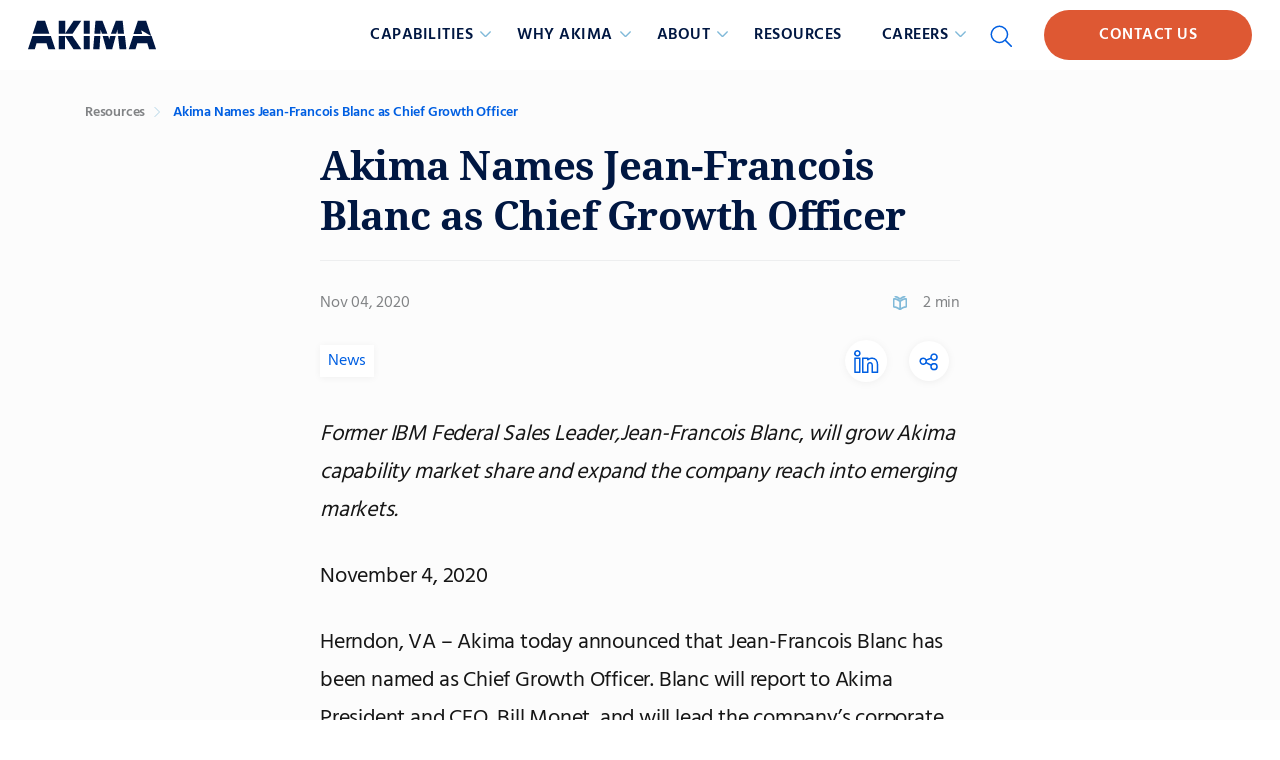

--- FILE ---
content_type: text/html; charset=UTF-8
request_url: https://www.akima.com/akima-names-jean-francois-blanc-as-chief-growth-officer/
body_size: 41525
content:
<!DOCTYPE html><html lang="en"><head>
	<!-- Prefetch -->
			<!-- Meta Tags -->
	<meta charset="UTF-8"> <meta http-equiv="X-UA-Compatible" content="IE=edge,chrome=1">
<script type="text/javascript">
/* <![CDATA[ */
var gform;gform||(document.addEventListener("gform_main_scripts_loaded",function(){gform.scriptsLoaded=!0}),document.addEventListener("gform/theme/scripts_loaded",function(){gform.themeScriptsLoaded=!0}),window.addEventListener("DOMContentLoaded",function(){gform.domLoaded=!0}),gform={domLoaded:!1,scriptsLoaded:!1,themeScriptsLoaded:!1,isFormEditor:()=>"function"==typeof InitializeEditor,callIfLoaded:function(o){return!(!gform.domLoaded||!gform.scriptsLoaded||!gform.themeScriptsLoaded&&!gform.isFormEditor()||(gform.isFormEditor()&&console.warn("The use of gform.initializeOnLoaded() is deprecated in the form editor context and will be removed in Gravity Forms 3.1."),o(),0))},initializeOnLoaded:function(o){gform.callIfLoaded(o)||(document.addEventListener("gform_main_scripts_loaded",()=>{gform.scriptsLoaded=!0,gform.callIfLoaded(o)}),document.addEventListener("gform/theme/scripts_loaded",()=>{gform.themeScriptsLoaded=!0,gform.callIfLoaded(o)}),window.addEventListener("DOMContentLoaded",()=>{gform.domLoaded=!0,gform.callIfLoaded(o)}))},hooks:{action:{},filter:{}},addAction:function(o,r,e,t){gform.addHook("action",o,r,e,t)},addFilter:function(o,r,e,t){gform.addHook("filter",o,r,e,t)},doAction:function(o){gform.doHook("action",o,arguments)},applyFilters:function(o){return gform.doHook("filter",o,arguments)},removeAction:function(o,r){gform.removeHook("action",o,r)},removeFilter:function(o,r,e){gform.removeHook("filter",o,r,e)},addHook:function(o,r,e,t,n){null==gform.hooks[o][r]&&(gform.hooks[o][r]=[]);var d=gform.hooks[o][r];null==n&&(n=r+"_"+d.length),gform.hooks[o][r].push({tag:n,callable:e,priority:t=null==t?10:t})},doHook:function(r,o,e){var t;if(e=Array.prototype.slice.call(e,1),null!=gform.hooks[r][o]&&((o=gform.hooks[r][o]).sort(function(o,r){return o.priority-r.priority}),o.forEach(function(o){"function"!=typeof(t=o.callable)&&(t=window[t]),"action"==r?t.apply(null,e):e[0]=t.apply(null,e)})),"filter"==r)return e[0]},removeHook:function(o,r,t,n){var e;null!=gform.hooks[o][r]&&(e=(e=gform.hooks[o][r]).filter(function(o,r,e){return!!(null!=n&&n!=o.tag||null!=t&&t!=o.priority)}),gform.hooks[o][r]=e)}});
/* ]]> */
</script>

	<meta name="viewport" content="width=device-width, initial-scale=1">

	<link rel="apple-touch-icon" sizes="180x180" href="/apple-touch-icon.png">
	<link rel="icon" type="image/png" sizes="32x32" href="/favicon-32x32.png">
	<link rel="icon" type="image/png" sizes="16x16" href="/favicon-16x16.png">
	<link rel="manifest" href="/site.webmanifest">
	<link rel="mask-icon" href="/safari-pinned-tab.svg" color="#005fe2">
	<meta name="msapplication-TileColor" content="#2d89ef">
	<meta name="theme-color" content="#ffffff">

    <!--BE IXF: JavaScript begin-->
    <!--Access to and use of BrightEdge AutoPilot - Self Connecting Pages is governed by the
        Infrastructure Product Terms located at: www.brightedge.com/infrastructure-product-terms.
        Customer acknowledges and agrees it has read, understands and agrees to be bound by the
        Infrastructure Product Terms. -->
    <script src="//cdn.bc0a.com/autopilot/f00000000299792/autopilot_sdk.js"></script>
    <!--BE IXF: JavaScript end-->

	<meta name='robots' content='index, follow, max-image-preview:large, max-snippet:-1, max-video-preview:-1' />
	<style>img:is([sizes="auto" i], [sizes^="auto," i]) { contain-intrinsic-size: 3000px 1500px }</style>
	
	<!-- This site is optimized with the Yoast SEO plugin v26.1.1 - https://yoast.com/wordpress/plugins/seo/ -->
	<title>Akima Names Jean Blanc as CGO</title>
	<meta name="description" content="Former IBM federal sales leader will grow Akima capability market share and expand the company reach into emerging markets." />
	<link rel="canonical" href="https://www.akima.com/akima-names-jean-francois-blanc-as-chief-growth-officer/" />
	<meta property="og:locale" content="en_US" />
	<meta property="og:type" content="article" />
	<meta property="og:title" content="Akima Names Jean Blanc as CGO" />
	<meta property="og:description" content="Former IBM federal sales leader will grow Akima capability market share and expand the company reach into emerging markets." />
	<meta property="og:url" content="https://www.akima.com/akima-names-jean-francois-blanc-as-chief-growth-officer/" />
	<meta property="og:site_name" content="Akima" />
	<meta property="article:published_time" content="2020-11-04T18:02:16+00:00" />
	<meta property="article:modified_time" content="2023-06-22T16:27:54+00:00" />
	<meta property="og:image" content="https://www.akima.com/wp-content/uploads/2020/11/Jean-Francois_Blanc-1-2-e1605205735739.jpg" />
	<meta property="og:image:width" content="1500" />
	<meta property="og:image:height" content="922" />
	<meta property="og:image:type" content="image/jpeg" />
	<meta name="author" content="Akima" />
	<meta name="twitter:card" content="summary_large_image" />
	<meta name="twitter:label1" content="Written by" />
	<meta name="twitter:data1" content="Akima" />
	<meta name="twitter:label2" content="Est. reading time" />
	<meta name="twitter:data2" content="2 minutes" />
	<script type="application/ld+json" class="yoast-schema-graph">{"@context":"https://schema.org","@graph":[{"@type":"Article","@id":"https://www.akima.com/akima-names-jean-francois-blanc-as-chief-growth-officer/#article","isPartOf":{"@id":"https://www.akima.com/akima-names-jean-francois-blanc-as-chief-growth-officer/"},"author":{"name":"Akima","@id":"https://www.akima.com/#/schema/person/211eb219d609319c59d9e4a80c18a118"},"headline":"Akima Names Jean-Francois Blanc as Chief Growth Officer","datePublished":"2020-11-04T18:02:16+00:00","dateModified":"2023-06-22T16:27:54+00:00","mainEntityOfPage":{"@id":"https://www.akima.com/akima-names-jean-francois-blanc-as-chief-growth-officer/"},"wordCount":402,"publisher":{"@id":"https://www.akima.com/#organization"},"image":{"@id":"https://www.akima.com/akima-names-jean-francois-blanc-as-chief-growth-officer/#primaryimage"},"thumbnailUrl":"https://www.akima.com/wp-content/uploads/2020/11/Jean-Francois_Blanc-1-2-e1605205735739.jpg","articleSection":["News"],"inLanguage":"en-US"},{"@type":"WebPage","@id":"https://www.akima.com/akima-names-jean-francois-blanc-as-chief-growth-officer/","url":"https://www.akima.com/akima-names-jean-francois-blanc-as-chief-growth-officer/","name":"Akima Names Jean Blanc as CGO","isPartOf":{"@id":"https://www.akima.com/#website"},"primaryImageOfPage":{"@id":"https://www.akima.com/akima-names-jean-francois-blanc-as-chief-growth-officer/#primaryimage"},"image":{"@id":"https://www.akima.com/akima-names-jean-francois-blanc-as-chief-growth-officer/#primaryimage"},"thumbnailUrl":"https://www.akima.com/wp-content/uploads/2020/11/Jean-Francois_Blanc-1-2-e1605205735739.jpg","datePublished":"2020-11-04T18:02:16+00:00","dateModified":"2023-06-22T16:27:54+00:00","description":"Former IBM federal sales leader will grow Akima capability market share and expand the company reach into emerging markets.","breadcrumb":{"@id":"https://www.akima.com/akima-names-jean-francois-blanc-as-chief-growth-officer/#breadcrumb"},"inLanguage":"en-US","potentialAction":[{"@type":"ReadAction","target":["https://www.akima.com/akima-names-jean-francois-blanc-as-chief-growth-officer/"]}]},{"@type":"ImageObject","inLanguage":"en-US","@id":"https://www.akima.com/akima-names-jean-francois-blanc-as-chief-growth-officer/#primaryimage","url":"https://www.akima.com/wp-content/uploads/2020/11/Jean-Francois_Blanc-1-2-e1605205735739.jpg","contentUrl":"https://www.akima.com/wp-content/uploads/2020/11/Jean-Francois_Blanc-1-2-e1605205735739.jpg","width":1500,"height":922,"caption":"Jean-Francois Blanc"},{"@type":"BreadcrumbList","@id":"https://www.akima.com/akima-names-jean-francois-blanc-as-chief-growth-officer/#breadcrumb","itemListElement":[{"@type":"ListItem","position":1,"name":"Home","item":"https://www.akima.com/"},{"@type":"ListItem","position":2,"name":"Resources","item":"https://www.akima.com/resources/"},{"@type":"ListItem","position":3,"name":"Akima Names Jean-Francois Blanc as Chief Growth Officer"}]},{"@type":"WebSite","@id":"https://www.akima.com/#website","url":"https://www.akima.com/","name":"Akima","description":"Akima is a global enterprise delivering agile solutions to the federal government.","publisher":{"@id":"https://www.akima.com/#organization"},"potentialAction":[{"@type":"SearchAction","target":{"@type":"EntryPoint","urlTemplate":"https://www.akima.com/?s={search_term_string}"},"query-input":{"@type":"PropertyValueSpecification","valueRequired":true,"valueName":"search_term_string"}}],"inLanguage":"en-US"},{"@type":"Organization","@id":"https://www.akima.com/#organization","name":"Akima","url":"https://www.akima.com/","logo":{"@type":"ImageObject","inLanguage":"en-US","@id":"https://www.akima.com/#/schema/logo/image/","url":"https://www.akima.com/wp-content/uploads/2019/04/Akima_Logo_RGB-copy.png","contentUrl":"https://www.akima.com/wp-content/uploads/2019/04/Akima_Logo_RGB-copy.png","width":250,"height":125,"caption":"Akima"},"image":{"@id":"https://www.akima.com/#/schema/logo/image/"},"sameAs":["https://www.linkedin.com/company/akima"]},{"@type":"Person","@id":"https://www.akima.com/#/schema/person/211eb219d609319c59d9e4a80c18a118","name":"Akima","image":{"@type":"ImageObject","inLanguage":"en-US","@id":"https://www.akima.com/#/schema/person/image/","url":"https://secure.gravatar.com/avatar/f862a464f7984035f506a5a0b55933e24b586995483e7f2812e0b9c036eacbe7?s=96&d=mm&r=g","contentUrl":"https://secure.gravatar.com/avatar/f862a464f7984035f506a5a0b55933e24b586995483e7f2812e0b9c036eacbe7?s=96&d=mm&r=g","caption":"Akima"}}]}</script>
	<!-- / Yoast SEO plugin. -->


<link rel='stylesheet' id='wp-block-library-css' href='https://www.akima.com/wp-includes/css/dist/block-library/style.min.css?ver=6.8.3' type='text/css' media='all' />
<style id='wp-block-library-theme-inline-css' type='text/css'>
.wp-block-audio :where(figcaption){color:#555;font-size:13px;text-align:center}.is-dark-theme .wp-block-audio :where(figcaption){color:#ffffffa6}.wp-block-audio{margin:0 0 1em}.wp-block-code{border:1px solid #ccc;border-radius:4px;font-family:Menlo,Consolas,monaco,monospace;padding:.8em 1em}.wp-block-embed :where(figcaption){color:#555;font-size:13px;text-align:center}.is-dark-theme .wp-block-embed :where(figcaption){color:#ffffffa6}.wp-block-embed{margin:0 0 1em}.blocks-gallery-caption{color:#555;font-size:13px;text-align:center}.is-dark-theme .blocks-gallery-caption{color:#ffffffa6}:root :where(.wp-block-image figcaption){color:#555;font-size:13px;text-align:center}.is-dark-theme :root :where(.wp-block-image figcaption){color:#ffffffa6}.wp-block-image{margin:0 0 1em}.wp-block-pullquote{border-bottom:4px solid;border-top:4px solid;color:currentColor;margin-bottom:1.75em}.wp-block-pullquote cite,.wp-block-pullquote footer,.wp-block-pullquote__citation{color:currentColor;font-size:.8125em;font-style:normal;text-transform:uppercase}.wp-block-quote{border-left:.25em solid;margin:0 0 1.75em;padding-left:1em}.wp-block-quote cite,.wp-block-quote footer{color:currentColor;font-size:.8125em;font-style:normal;position:relative}.wp-block-quote:where(.has-text-align-right){border-left:none;border-right:.25em solid;padding-left:0;padding-right:1em}.wp-block-quote:where(.has-text-align-center){border:none;padding-left:0}.wp-block-quote.is-large,.wp-block-quote.is-style-large,.wp-block-quote:where(.is-style-plain){border:none}.wp-block-search .wp-block-search__label{font-weight:700}.wp-block-search__button{border:1px solid #ccc;padding:.375em .625em}:where(.wp-block-group.has-background){padding:1.25em 2.375em}.wp-block-separator.has-css-opacity{opacity:.4}.wp-block-separator{border:none;border-bottom:2px solid;margin-left:auto;margin-right:auto}.wp-block-separator.has-alpha-channel-opacity{opacity:1}.wp-block-separator:not(.is-style-wide):not(.is-style-dots){width:100px}.wp-block-separator.has-background:not(.is-style-dots){border-bottom:none;height:1px}.wp-block-separator.has-background:not(.is-style-wide):not(.is-style-dots){height:2px}.wp-block-table{margin:0 0 1em}.wp-block-table td,.wp-block-table th{word-break:normal}.wp-block-table :where(figcaption){color:#555;font-size:13px;text-align:center}.is-dark-theme .wp-block-table :where(figcaption){color:#ffffffa6}.wp-block-video :where(figcaption){color:#555;font-size:13px;text-align:center}.is-dark-theme .wp-block-video :where(figcaption){color:#ffffffa6}.wp-block-video{margin:0 0 1em}:root :where(.wp-block-template-part.has-background){margin-bottom:0;margin-top:0;padding:1.25em 2.375em}
</style>
<style id='classic-theme-styles-inline-css' type='text/css'>
/*! This file is auto-generated */
.wp-block-button__link{color:#fff;background-color:#32373c;border-radius:9999px;box-shadow:none;text-decoration:none;padding:calc(.667em + 2px) calc(1.333em + 2px);font-size:1.125em}.wp-block-file__button{background:#32373c;color:#fff;text-decoration:none}
</style>
<style id='global-styles-inline-css' type='text/css'>
:root{--wp--preset--aspect-ratio--square: 1;--wp--preset--aspect-ratio--4-3: 4/3;--wp--preset--aspect-ratio--3-4: 3/4;--wp--preset--aspect-ratio--3-2: 3/2;--wp--preset--aspect-ratio--2-3: 2/3;--wp--preset--aspect-ratio--16-9: 16/9;--wp--preset--aspect-ratio--9-16: 9/16;--wp--preset--color--black: #000000;--wp--preset--color--cyan-bluish-gray: #abb8c3;--wp--preset--color--white: #ffffff;--wp--preset--color--pale-pink: #f78da7;--wp--preset--color--vivid-red: #cf2e2e;--wp--preset--color--luminous-vivid-orange: #ff6900;--wp--preset--color--luminous-vivid-amber: #fcb900;--wp--preset--color--light-green-cyan: #7bdcb5;--wp--preset--color--vivid-green-cyan: #00d084;--wp--preset--color--pale-cyan-blue: #8ed1fc;--wp--preset--color--vivid-cyan-blue: #0693e3;--wp--preset--color--vivid-purple: #9b51e0;--wp--preset--gradient--vivid-cyan-blue-to-vivid-purple: linear-gradient(135deg,rgba(6,147,227,1) 0%,rgb(155,81,224) 100%);--wp--preset--gradient--light-green-cyan-to-vivid-green-cyan: linear-gradient(135deg,rgb(122,220,180) 0%,rgb(0,208,130) 100%);--wp--preset--gradient--luminous-vivid-amber-to-luminous-vivid-orange: linear-gradient(135deg,rgba(252,185,0,1) 0%,rgba(255,105,0,1) 100%);--wp--preset--gradient--luminous-vivid-orange-to-vivid-red: linear-gradient(135deg,rgba(255,105,0,1) 0%,rgb(207,46,46) 100%);--wp--preset--gradient--very-light-gray-to-cyan-bluish-gray: linear-gradient(135deg,rgb(238,238,238) 0%,rgb(169,184,195) 100%);--wp--preset--gradient--cool-to-warm-spectrum: linear-gradient(135deg,rgb(74,234,220) 0%,rgb(151,120,209) 20%,rgb(207,42,186) 40%,rgb(238,44,130) 60%,rgb(251,105,98) 80%,rgb(254,248,76) 100%);--wp--preset--gradient--blush-light-purple: linear-gradient(135deg,rgb(255,206,236) 0%,rgb(152,150,240) 100%);--wp--preset--gradient--blush-bordeaux: linear-gradient(135deg,rgb(254,205,165) 0%,rgb(254,45,45) 50%,rgb(107,0,62) 100%);--wp--preset--gradient--luminous-dusk: linear-gradient(135deg,rgb(255,203,112) 0%,rgb(199,81,192) 50%,rgb(65,88,208) 100%);--wp--preset--gradient--pale-ocean: linear-gradient(135deg,rgb(255,245,203) 0%,rgb(182,227,212) 50%,rgb(51,167,181) 100%);--wp--preset--gradient--electric-grass: linear-gradient(135deg,rgb(202,248,128) 0%,rgb(113,206,126) 100%);--wp--preset--gradient--midnight: linear-gradient(135deg,rgb(2,3,129) 0%,rgb(40,116,252) 100%);--wp--preset--font-size--small: 13px;--wp--preset--font-size--medium: 20px;--wp--preset--font-size--large: 36px;--wp--preset--font-size--x-large: 42px;--wp--preset--spacing--20: 0.44rem;--wp--preset--spacing--30: 0.67rem;--wp--preset--spacing--40: 1rem;--wp--preset--spacing--50: 1.5rem;--wp--preset--spacing--60: 2.25rem;--wp--preset--spacing--70: 3.38rem;--wp--preset--spacing--80: 5.06rem;--wp--preset--shadow--natural: 6px 6px 9px rgba(0, 0, 0, 0.2);--wp--preset--shadow--deep: 12px 12px 50px rgba(0, 0, 0, 0.4);--wp--preset--shadow--sharp: 6px 6px 0px rgba(0, 0, 0, 0.2);--wp--preset--shadow--outlined: 6px 6px 0px -3px rgba(255, 255, 255, 1), 6px 6px rgba(0, 0, 0, 1);--wp--preset--shadow--crisp: 6px 6px 0px rgba(0, 0, 0, 1);}:where(.is-layout-flex){gap: 0.5em;}:where(.is-layout-grid){gap: 0.5em;}body .is-layout-flex{display: flex;}.is-layout-flex{flex-wrap: wrap;align-items: center;}.is-layout-flex > :is(*, div){margin: 0;}body .is-layout-grid{display: grid;}.is-layout-grid > :is(*, div){margin: 0;}:where(.wp-block-columns.is-layout-flex){gap: 2em;}:where(.wp-block-columns.is-layout-grid){gap: 2em;}:where(.wp-block-post-template.is-layout-flex){gap: 1.25em;}:where(.wp-block-post-template.is-layout-grid){gap: 1.25em;}.has-black-color{color: var(--wp--preset--color--black) !important;}.has-cyan-bluish-gray-color{color: var(--wp--preset--color--cyan-bluish-gray) !important;}.has-white-color{color: var(--wp--preset--color--white) !important;}.has-pale-pink-color{color: var(--wp--preset--color--pale-pink) !important;}.has-vivid-red-color{color: var(--wp--preset--color--vivid-red) !important;}.has-luminous-vivid-orange-color{color: var(--wp--preset--color--luminous-vivid-orange) !important;}.has-luminous-vivid-amber-color{color: var(--wp--preset--color--luminous-vivid-amber) !important;}.has-light-green-cyan-color{color: var(--wp--preset--color--light-green-cyan) !important;}.has-vivid-green-cyan-color{color: var(--wp--preset--color--vivid-green-cyan) !important;}.has-pale-cyan-blue-color{color: var(--wp--preset--color--pale-cyan-blue) !important;}.has-vivid-cyan-blue-color{color: var(--wp--preset--color--vivid-cyan-blue) !important;}.has-vivid-purple-color{color: var(--wp--preset--color--vivid-purple) !important;}.has-black-background-color{background-color: var(--wp--preset--color--black) !important;}.has-cyan-bluish-gray-background-color{background-color: var(--wp--preset--color--cyan-bluish-gray) !important;}.has-white-background-color{background-color: var(--wp--preset--color--white) !important;}.has-pale-pink-background-color{background-color: var(--wp--preset--color--pale-pink) !important;}.has-vivid-red-background-color{background-color: var(--wp--preset--color--vivid-red) !important;}.has-luminous-vivid-orange-background-color{background-color: var(--wp--preset--color--luminous-vivid-orange) !important;}.has-luminous-vivid-amber-background-color{background-color: var(--wp--preset--color--luminous-vivid-amber) !important;}.has-light-green-cyan-background-color{background-color: var(--wp--preset--color--light-green-cyan) !important;}.has-vivid-green-cyan-background-color{background-color: var(--wp--preset--color--vivid-green-cyan) !important;}.has-pale-cyan-blue-background-color{background-color: var(--wp--preset--color--pale-cyan-blue) !important;}.has-vivid-cyan-blue-background-color{background-color: var(--wp--preset--color--vivid-cyan-blue) !important;}.has-vivid-purple-background-color{background-color: var(--wp--preset--color--vivid-purple) !important;}.has-black-border-color{border-color: var(--wp--preset--color--black) !important;}.has-cyan-bluish-gray-border-color{border-color: var(--wp--preset--color--cyan-bluish-gray) !important;}.has-white-border-color{border-color: var(--wp--preset--color--white) !important;}.has-pale-pink-border-color{border-color: var(--wp--preset--color--pale-pink) !important;}.has-vivid-red-border-color{border-color: var(--wp--preset--color--vivid-red) !important;}.has-luminous-vivid-orange-border-color{border-color: var(--wp--preset--color--luminous-vivid-orange) !important;}.has-luminous-vivid-amber-border-color{border-color: var(--wp--preset--color--luminous-vivid-amber) !important;}.has-light-green-cyan-border-color{border-color: var(--wp--preset--color--light-green-cyan) !important;}.has-vivid-green-cyan-border-color{border-color: var(--wp--preset--color--vivid-green-cyan) !important;}.has-pale-cyan-blue-border-color{border-color: var(--wp--preset--color--pale-cyan-blue) !important;}.has-vivid-cyan-blue-border-color{border-color: var(--wp--preset--color--vivid-cyan-blue) !important;}.has-vivid-purple-border-color{border-color: var(--wp--preset--color--vivid-purple) !important;}.has-vivid-cyan-blue-to-vivid-purple-gradient-background{background: var(--wp--preset--gradient--vivid-cyan-blue-to-vivid-purple) !important;}.has-light-green-cyan-to-vivid-green-cyan-gradient-background{background: var(--wp--preset--gradient--light-green-cyan-to-vivid-green-cyan) !important;}.has-luminous-vivid-amber-to-luminous-vivid-orange-gradient-background{background: var(--wp--preset--gradient--luminous-vivid-amber-to-luminous-vivid-orange) !important;}.has-luminous-vivid-orange-to-vivid-red-gradient-background{background: var(--wp--preset--gradient--luminous-vivid-orange-to-vivid-red) !important;}.has-very-light-gray-to-cyan-bluish-gray-gradient-background{background: var(--wp--preset--gradient--very-light-gray-to-cyan-bluish-gray) !important;}.has-cool-to-warm-spectrum-gradient-background{background: var(--wp--preset--gradient--cool-to-warm-spectrum) !important;}.has-blush-light-purple-gradient-background{background: var(--wp--preset--gradient--blush-light-purple) !important;}.has-blush-bordeaux-gradient-background{background: var(--wp--preset--gradient--blush-bordeaux) !important;}.has-luminous-dusk-gradient-background{background: var(--wp--preset--gradient--luminous-dusk) !important;}.has-pale-ocean-gradient-background{background: var(--wp--preset--gradient--pale-ocean) !important;}.has-electric-grass-gradient-background{background: var(--wp--preset--gradient--electric-grass) !important;}.has-midnight-gradient-background{background: var(--wp--preset--gradient--midnight) !important;}.has-small-font-size{font-size: var(--wp--preset--font-size--small) !important;}.has-medium-font-size{font-size: var(--wp--preset--font-size--medium) !important;}.has-large-font-size{font-size: var(--wp--preset--font-size--large) !important;}.has-x-large-font-size{font-size: var(--wp--preset--font-size--x-large) !important;}
:where(.wp-block-post-template.is-layout-flex){gap: 1.25em;}:where(.wp-block-post-template.is-layout-grid){gap: 1.25em;}
:where(.wp-block-columns.is-layout-flex){gap: 2em;}:where(.wp-block-columns.is-layout-grid){gap: 2em;}
:root :where(.wp-block-pullquote){font-size: 1.5em;line-height: 1.6;}
</style>
<link rel='stylesheet' id='normalize-css' href='https://www.akima.com/wp-content/themes/_view/dist/styles/normalize.min.css?ver=1762187628' type='text/css' media='all' />
<link rel='stylesheet' id='tailwind-css' href='https://www.akima.com/wp-content/themes/_view/dist/styles/tailwind.min.css?ver=1762187628' type='text/css' media='all' />
<link rel='stylesheet' id='main-css' href='https://www.akima.com/wp-content/themes/_view/dist/styles/main.min.css?ver=1762187628' type='text/css' media='all' />
<link rel='stylesheet' id='flickity-css' href='https://www.akima.com/wp-content/themes/_view/dist/vendors/flickity.min.css?ver=1762187631' type='text/css' media='all' />
<link rel='stylesheet' id='flickity-fade-css' href='https://www.akima.com/wp-content/themes/_view/dist/vendors/flickity-fade.css?ver=1762187631' type='text/css' media='all' />
<link rel='stylesheet' id='addtoany-css' href='https://www.akima.com/wp-content/plugins/add-to-any/addtoany.min.css?ver=1.16' type='text/css' media='all' />
<script type="text/javascript" src="//code.jquery.com/jquery-1.12.4.min.js?ver=1.12.4" id="jquery-core-js"></script>
<script type="text/javascript" src="//code.jquery.com/jquery-migrate-1.2.1.min.js?ver=1.2.1" id="jquery-migrate-js"></script>
<script type="text/javascript" src="https://www.akima.com/wp-content/plugins/wp-sentry-integration/public/wp-sentry-browser.min.js?ver=8.9.0" id="wp-sentry-browser-bundle-js"></script>
<script type="text/javascript" id="wp-sentry-browser-js-extra">
/* <![CDATA[ */
var wp_sentry = {"environment":"production","release":"1.2.0","context":{"tags":{"wordpress":"6.8.3","language":"en-US"}},"dsn":"https:\/\/6e477645c5a86b199f43bae38b1cb722@o1077175.ingest.us.sentry.io\/4509282136817664"};
/* ]]> */
</script>
<script type="text/javascript" src="https://www.akima.com/wp-content/plugins/wp-sentry-integration/public/wp-sentry-init.js?ver=8.9.0" id="wp-sentry-browser-js"></script>
<script type="text/javascript" id="addtoany-core-js-before">
/* <![CDATA[ */
window.a2a_config=window.a2a_config||{};a2a_config.callbacks=[];a2a_config.overlays=[];a2a_config.templates={};
/* ]]> */
</script>
<script type="text/javascript" defer src="https://static.addtoany.com/menu/page.js" id="addtoany-core-js"></script>
<script type="text/javascript" defer src="https://www.akima.com/wp-content/plugins/add-to-any/addtoany.min.js?ver=1.1" id="addtoany-jquery-js"></script>
<script async='async' defer='defer' type="text/javascript" src="https://www.akima.com/wp-content/themes/_view/dist/views/block/posts/posts.js?ver=1663769886" id="posts-js"></script>
<script async='async' defer='defer' type="text/javascript" src="https://www.akima.com/wp-content/themes/_view/dist/views/block/contact/contact.js?ver=1663769886" id="contact-js"></script>
<link rel="icon" href="https://www.akima.com/wp-content/uploads/2023/11/cropped-Akima-logo-144x144-1-32x32.png" sizes="32x32" />
<link rel="icon" href="https://www.akima.com/wp-content/uploads/2023/11/cropped-Akima-logo-144x144-1-192x192.png" sizes="192x192" />
<link rel="apple-touch-icon" href="https://www.akima.com/wp-content/uploads/2023/11/cropped-Akima-logo-144x144-1-180x180.png" />
<meta name="msapplication-TileImage" content="https://www.akima.com/wp-content/uploads/2023/11/cropped-Akima-logo-144x144-1-270x270.png" />
		<style type="text/css" id="wp-custom-css">
			a[href="https://www.akima.com/leadership/"]:hover svg path { 
    fill: orange;
}

.service-tabs__panel__opco-image {
    background: white;
}

.logo-tabs img {
/*     filter: none !important; */
}

.logo-tabs__panel__logos .grid-item {
    margin-bottom: 1.2em;
}

.page-id-3592 .service-tabs__panel__opco-images::after {
    content: "AGS Texas Security License Number: B20019 | AIP Texas Security License Number: B18919701";
}		</style>
		
	<!-- Google Tag Manager -->
	<script>
		(function (w, d, s, l, i) {
w[l] = w[l] || [];
w[l].push({'gtm.start': new Date().getTime(), event: 'gtm.js'});
var f = d.getElementsByTagName(s)[0],
j = d.createElement(s),
dl = l != 'dataLayer' ? '&l=' + l : '';
j.async = true;
j.src = 'https://www.googletagmanager.com/gtm.js?id=' + i + dl;
f.parentNode.insertBefore(j, f);
})(window, document, 'script', 'dataLayer', 'GTM-KZM8RQ2');
	</script>
	<!-- End Google Tag Manager -->
</head>
<body class="wp-singular post-template-default single single-post postid-4633 single-format-standard wp-embed-responsive wp-theme-_view"><!-- Google Tag Manager (noscript) -->
	<noscript><iframe src="https://www.googletagmanager.com/ns.html?id=GTM-KZM8RQ2"
	height="0" width="0" style="display:none;visibility:hidden"></iframe></noscript>
	<!-- End Google Tag Manager (noscript) --><svg class="svg-icon-lib" aria-hidden="true" style="position:absolute;width:0;height:0;overflow:hidden;" data-enabled="true" fill="none" xmlns="http://www.w3.org/2000/svg" xmlns:xlink="http://www.w3.org/1999/xlink">
<defs>
<filter id="prefix__a" width="140.4%" height="140.4%" x="-20.2%" y="-15.5%" filterUnits="objectBoundingBox"> <feOffset dy="2" in="SourceAlpha" result="shadowOffsetOuter1"/> <feGaussianBlur in="shadowOffsetOuter1" result="shadowBlurOuter1" stdDeviation="2.5"/> <feColorMatrix in="shadowBlurOuter1" values="0 0 0 0 0 0 0 0 0 0 0 0 0 0 0 0 0 0 0.07 0"/> </filter> <rect id="prefix__b" width="42.065" height="42.065" x="0" y="0" rx="21.033"/> 
 <path id="zytn2ejoqa" d="M0 0H183V34H0z"/> 
 <filter id="prefix__a" width="152.3%" height="152.3%" x="-26.1%" y="-23.8%" filterUnits="objectBoundingBox"> <feOffset dy="1" in="SourceAlpha" result="shadowOffsetOuter1"/> <feGaussianBlur in="shadowOffsetOuter1" result="shadowBlurOuter1" stdDeviation="3.5"/> <feColorMatrix in="shadowBlurOuter1" values="0 0 0 0 0 0 0 0 0 0 0 0 0 0 0 0 0 0 0.05 0"/> </filter> <rect id="prefix__b" width="42.065" height="42.065" x="0" y="0" rx="21.033"/> 
 <filter id="akima-logo-filter-inverse" width="122.5%" height="100%" x="-11.2%" y="-48.3%" filterUnits="objectBoundingBox"> <feOffset dy="2" in="SourceAlpha" result="shadowOffsetOuter1"/> <feGaussianBlur in="shadowOffsetOuter1" result="shadowBlurOuter1" stdDeviation="4"/> <feColorMatrix in="shadowBlurOuter1" result="shadowMatrixOuter1" values="0 0 0 0 0 0 0 0 0 0 0 0 0 0 0 0 0 0 0.0578288899 0"/> <feMerge> <feMergeNode in="shadowMatrixOuter1"/> <feMergeNode in="SourceGraphic"/> </feMerge> </filter> 
 <filter id="akima-logo-filter" width="122.5%" height="220%" x="-11.2%" y="-48.3%" filterUnits="objectBoundingBox"> <feOffset dy="2" in="SourceAlpha" result="shadowOffsetOuter1"/> <feGaussianBlur in="shadowOffsetOuter1" result="shadowBlurOuter1" stdDeviation="4"/> <feColorMatrix in="shadowBlurOuter1" result="shadowMatrixOuter1" values="0 0 0 0 0 0 0 0 0 0 0 0 0 0 0 0 0 0 0.0578288899 0"/> <feMerge> <feMergeNode in="shadowMatrixOuter1"/> <feMergeNode in="SourceGraphic"/> </feMerge> </filter> 
 <filter id="9gn7v0o55a" width="155%" height="155%" x="-27.5%" y="-25%" filterUnits="objectBoundingBox"> <feOffset dy="1" in="SourceAlpha" result="shadowOffsetOuter1"/> <feGaussianBlur in="shadowOffsetOuter1" result="shadowBlurOuter1" stdDeviation="3.5"/> <feColorMatrix in="shadowBlurOuter1" values="0 0 0 0 0 0 0 0 0 0 0 0 0 0 0 0 0 0 0.06 0"/> </filter> <rect id="t7ysnso96b" width="40" height="40" x="0" y="0" rx="20"/> 
 <filter id="prefix__a" width="152.3%" height="152.3%" x="-26.1%" y="-23.8%" filterUnits="objectBoundingBox"> <feOffset dy="1" in="SourceAlpha" result="shadowOffsetOuter1"/> <feGaussianBlur in="shadowOffsetOuter1" result="shadowBlurOuter1" stdDeviation="3.5"/> <feColorMatrix in="shadowBlurOuter1" values="0 0 0 0 0 0 0 0 0 0 0 0 0 0 0 0 0 0 0.05 0"/> </filter> <rect id="prefix__b" width="42.065" height="42.065" x="0" y="0" rx="21.033"/>
</defs>
<symbol id="icon-google" viewBox="0 0 488 512"><path d="M488 261.8C488 403.3 391.1 504 248 504 110.8 504 0 393.2 0 256S110.8 8 248 8c66.8 0 123 24.5 166.3 64.9l-67.5 64.9C258.5 52.6 94.3 116.6 94.3 256c0 86.5 69.1 156.6 153.7 156.6 98.2 0 135-70.4 140.8-106.9H248v-85.3h236.1c2.3 12.7 3.9 24.9 3.9 41.4z"/></symbol>
<symbol id="icon-youtube" viewBox="0 0 576 512"><path d="M549.655 124.083c-6.281-23.65-24.787-42.276-48.284-48.597C458.781 64 288 64 288 64S117.22 64 74.629 75.486c-23.497 6.322-42.003 24.947-48.284 48.597-11.412 42.867-11.412 132.305-11.412 132.305s0 89.438 11.412 132.305c6.281 23.65 24.787 41.5 48.284 47.821C117.22 448 288 448 288 448s170.78 0 213.371-11.486c23.497-6.321 42.003-24.171 48.284-47.821 11.412-42.867 11.412-132.305 11.412-132.305s0-89.438-11.412-132.305zm-317.51 213.508V175.185l142.739 81.205-142.739 81.201z"/></symbol>
<symbol id="icon-instagram" viewBox="0 0 448 512"><path d="M224.1 141c-63.6 0-114.9 51.3-114.9 114.9s51.3 114.9 114.9 114.9S339 319.5 339 255.9 287.7 141 224.1 141zm0 189.6c-41.1 0-74.7-33.5-74.7-74.7s33.5-74.7 74.7-74.7 74.7 33.5 74.7 74.7-33.6 74.7-74.7 74.7zm146.4-194.3c0 14.9-12 26.8-26.8 26.8-14.9 0-26.8-12-26.8-26.8s12-26.8 26.8-26.8 26.8 12 26.8 26.8zm76.1 27.2c-1.7-35.9-9.9-67.7-36.2-93.9-26.2-26.2-58-34.4-93.9-36.2-37-2.1-147.9-2.1-184.9 0-35.8 1.7-67.6 9.9-93.9 36.1s-34.4 58-36.2 93.9c-2.1 37-2.1 147.9 0 184.9 1.7 35.9 9.9 67.7 36.2 93.9s58 34.4 93.9 36.2c37 2.1 147.9 2.1 184.9 0 35.9-1.7 67.7-9.9 93.9-36.2 26.2-26.2 34.4-58 36.2-93.9 2.1-37 2.1-147.8 0-184.8zM398.8 388c-7.8 19.6-22.9 34.7-42.6 42.6-29.5 11.7-99.5 9-132.1 9s-102.7 2.6-132.1-9c-19.6-7.8-34.7-22.9-42.6-42.6-11.7-29.5-9-99.5-9-132.1s-2.6-102.7 9-132.1c7.8-19.6 22.9-34.7 42.6-42.6 29.5-11.7 99.5-9 132.1-9s102.7-2.6 132.1 9c19.6 7.8 34.7 22.9 42.6 42.6 11.7 29.5 9 99.5 9 132.1s2.7 102.7-9 132.1z"/></symbol>
<symbol id="icon-vimeo-v" viewBox="0 0 448 512"><path d="M447.8 153.6c-2 43.6-32.4 103.3-91.4 179.1-60.9 79.2-112.4 118.8-154.6 118.8-26.1 0-48.2-24.1-66.3-72.3C100.3 250 85.3 174.3 56.2 174.3c-3.4 0-15.1 7.1-35.2 21.1L0 168.2c51.6-45.3 100.9-95.7 131.8-98.5 34.9-3.4 56.3 20.5 64.4 71.5 28.7 181.5 41.4 208.9 93.6 126.7 18.7-29.6 28.8-52.1 30.2-67.6 4.8-45.9-35.8-42.8-63.3-31 22-72.1 64.1-107.1 126.2-105.1 45.8 1.2 67.5 31.1 64.9 89.4z"/></symbol>
<symbol id="icon-pinterest-p" viewBox="0 0 384 512"><path d="M204 6.5C101.4 6.5 0 74.9 0 185.6 0 256 39.6 296 63.6 296c9.9 0 15.6-27.6 15.6-35.4 0-9.3-23.7-29.1-23.7-67.8 0-80.4 61.2-137.4 140.4-137.4 68.1 0 118.5 38.7 118.5 109.8 0 53.1-21.3 152.7-90.3 152.7-24.9 0-46.2-18-46.2-43.8 0-37.8 26.4-74.4 26.4-113.4 0-66.2-93.9-54.2-93.9 25.8 0 16.8 2.1 35.4 9.6 50.7-13.8 59.4-42 147.9-42 209.1 0 18.9 2.7 37.5 4.5 56.4 3.4 3.8 1.7 3.4 6.9 1.5 50.4-69 48.6-82.5 71.4-172.8 12.3 23.4 44.1 36 69.3 36 106.2 0 153.9-103.5 153.9-196.8C384 71.3 298.2 6.5 204 6.5z"/></symbol>
<symbol id="icon-arrow-to-bottom" viewBox="0 0 384 512"><path d="M348.5 264l-148 148.5c-4.7 4.7-12.3 4.7-17 0L35.5 264c-4.7-4.7-4.7-12.3 0-17l7.1-7.1c4.7-4.7 12.3-4.7 17 0l115.4 116V44c0-6.6 5.4-12 12-12h10c6.6 0 12 5.4 12 12v311.9L324.4 240c4.7-4.7 12.3-4.7 17 0l7.1 7.1c4.7 4.6 4.7 12.2 0 16.9zM384 468v-8c0-6.6-5.4-12-12-12H12c-6.6 0-12 5.4-12 12v8c0 6.6 5.4 12 12 12h360c6.6 0 12-5.4 12-12z"/></symbol>
<symbol id="icon-bars" viewBox="0 0 448 512"><path d="M442 114H6a6 6 0 0 1-6-6V84a6 6 0 0 1 6-6h436a6 6 0 0 1 6 6v24a6 6 0 0 1-6 6zm0 160H6a6 6 0 0 1-6-6v-24a6 6 0 0 1 6-6h436a6 6 0 0 1 6 6v24a6 6 0 0 1-6 6zm0 160H6a6 6 0 0 1-6-6v-24a6 6 0 0 1 6-6h436a6 6 0 0 1 6 6v24a6 6 0 0 1-6 6z"/></symbol>
<symbol id="icon-chevron-down" viewBox="0 0 448 512"><path d="M443.5 162.6l-7.1-7.1c-4.7-4.7-12.3-4.7-17 0L224 351 28.5 155.5c-4.7-4.7-12.3-4.7-17 0l-7.1 7.1c-4.7 4.7-4.7 12.3 0 17l211 211.1c4.7 4.7 12.3 4.7 17 0l211-211.1c4.8-4.7 4.8-12.3.1-17z"/></symbol>
<symbol id="icon-envelope-open-text" viewBox="0 0 512 512"><path d="M352 248v-16c0-4.42-3.58-8-8-8H168c-4.42 0-8 3.58-8 8v16c0 4.42 3.58 8 8 8h176c4.42 0 8-3.58 8-8zm-184-56h176c4.42 0 8-3.58 8-8v-16c0-4.42-3.58-8-8-8H168c-4.42 0-8 3.58-8 8v16c0 4.42 3.58 8 8 8zm326.59-27.48c-1.98-1.63-22.19-17.91-46.59-37.53V96c0-17.67-14.33-32-32-32h-46.47c-4.13-3.31-7.71-6.16-10.2-8.14C337.23 38.19 299.44 0 256 0c-43.21 0-80.64 37.72-103.34 55.86-2.53 2.01-6.1 4.87-10.2 8.14H96c-17.67 0-32 14.33-32 32v30.98c-24.52 19.71-44.75 36.01-46.48 37.43A48.002 48.002 0 0 0 0 201.48V464c0 26.51 21.49 48 48 48h416c26.51 0 48-21.49 48-48V201.51c0-14.31-6.38-27.88-17.41-36.99zM256 32c21.77 0 44.64 16.72 63.14 32H192.9c18.53-15.27 41.42-32 63.1-32zM96 96h320v173.35c-32.33 26-65.3 52.44-86.59 69.34-16.85 13.43-50.19 45.68-73.41 45.31-23.21.38-56.56-31.88-73.41-45.32-21.29-16.9-54.24-43.33-86.59-69.34V96zM32 201.48c0-4.8 2.13-9.31 5.84-12.36 1.24-1.02 11.62-9.38 26.16-21.08v75.55c-11.53-9.28-22.51-18.13-32-25.78v-16.33zM480 464c0 8.82-7.18 16-16 16H48c-8.82 0-16-7.18-16-16V258.91c42.75 34.44 99.31 79.92 130.68 104.82 20.49 16.36 56.74 52.53 93.32 52.26 36.45.26 72.27-35.46 93.31-52.26C380.72 338.8 437.24 293.34 480 258.9V464zm0-246.19c-9.62 7.75-20.27 16.34-32 25.79v-75.54c14.44 11.62 24.8 19.97 26.2 21.12 3.69 3.05 5.8 7.54 5.8 12.33v16.3z"/></symbol>
<symbol id="icon-phone" viewBox="0 0 512 512"><path d="M487.8 24.1L387 .8c-14.7-3.4-29.8 4.2-35.8 18.1l-46.5 108.5c-5.5 12.7-1.8 27.7 8.9 36.5l53.9 44.1c-34 69.2-90.3 125.6-159.6 159.6l-44.1-53.9c-8.8-10.7-23.8-14.4-36.5-8.9L18.9 351.3C5 357.3-2.6 372.3.8 387L24 487.7C27.3 502 39.9 512 54.5 512 306.7 512 512 307.8 512 54.5c0-14.6-10-27.2-24.2-30.4zM55.1 480l-23-99.6 107.4-46 59.5 72.8c103.6-48.6 159.7-104.9 208.1-208.1l-72.8-59.5 46-107.4 99.6 23C479.7 289.7 289.6 479.7 55.1 480z"/></symbol>
<symbol id="icon-external-link-alt" viewBox="0 0 512 512"><path d="M440,256H424a8,8,0,0,0-8,8V464a16,16,0,0,1-16,16H48a16,16,0,0,1-16-16V112A16,16,0,0,1,48,96H248a8,8,0,0,0,8-8V72a8,8,0,0,0-8-8H48A48,48,0,0,0,0,112V464a48,48,0,0,0,48,48H400a48,48,0,0,0,48-48V264A8,8,0,0,0,440,256ZM480,0h-.06L383.78.17c-28.45,0-42.66,34.54-22.58,54.62l35.28,35.28-265,265a12,12,0,0,0,0,17l8.49,8.49a12,12,0,0,0,17,0l265-265,35.28,35.27c20,20,54.57,6,54.62-22.57L512,32.05A32,32,0,0,0,480,0Zm-.17,128.17-96-96L480,32Z"/></symbol>
<symbol id="icon-weight" viewBox="0 0 512 512"><path d="M448 64h-64.81C353.95 25.38 308.07 0 256 0s-97.95 25.38-127.19 64H64C28.71 64 0 92.71 0 128v320c0 35.29 28.71 64 64 64h384c35.29 0 64-28.71 64-64V128c0-35.29-28.71-64-64-64zM256 32c70.69 0 128 57.31 128 128s-57.31 128-128 128-128-57.31-128-128S185.31 32 256 32zm224 416c0 17.67-14.33 32-32 32H64c-17.67 0-32-14.33-32-32V128c0-17.67 14.33-32 32-32h45.56C100.94 115.63 96 137.22 96 160c0 88.22 71.78 160 160 160s160-71.78 160-160c0-22.78-4.94-44.37-13.56-64H448c17.67 0 32 14.33 32 32v320zM256 256c26.47 0 48-21.53 48-48 0-13.92-6.05-26.36-15.54-35.13l30.24-70.57c3.48-8.11-.28-17.52-8.41-21-8.08-3.48-17.52.27-21 8.41l-30.26 70.6C223.57 158 208 188.65 208 208c0 26.47 21.53 48 48 48zm0-64c8.84 0 16 7.16 16 16s-7.16 16-16 16-16-7.16-16-16 7.16-16 16-16z"/></symbol>
<symbol id="icon-running" viewBox="0 0 448 512"><path d="M396 216h-14.53l-9.04-27.12c-8.11-24.31-24.18-44-44.5-58.04C347 117.91 360 96.73 360 72c0-39.7-32.3-72-72-72s-72 32.3-72 72c0 8.34 1.56 16.28 4.2 23.72-8.62-1.98-17.37-3.22-26.13-3.22-20.55 0-40.8 5.53-58.64 16l-46.19 24.07C64.7 147.31 56.7 179.3 71.4 203.88c9.39 15.62 26.48 25.27 44.63 25.27 8.98 0 17.82-2.33 25.65-6.76l18.95-9.85L101.75 344H52c-28.67 0-52 23.33-52 52s23.33 52 52 52h62.91c33.65 0 63.95-19.99 77.2-50.92l19.32-39.74 43.7 19.63-19.64 68.74c-7.87 27.58 8.15 56.42 35.71 64.29 4.8 1.34 9.55 2 14.31 2 23.07 0 43.62-15.5 49.98-37.69l24.4-85.4c7.11-24.86 2.02-50.92-12.01-71.12 6.2 1.45 12.63 2.21 19.2 2.21H396c28.67 0 52-23.33 52-52s-23.33-52-52-52zM288 32c22.09 0 40 17.91 40 40s-17.91 40-40 40-40-17.91-40-40 17.91-40 40-40zM162.69 384.48A51.915 51.915 0 0 1 114.91 416H52c-11.05 0-20-8.95-20-20s8.95-20 20-20h62.91c4.8 0 9.12-2.86 11.03-7.28l26.72-56.88c6.9 12.72 17.07 23.57 29.98 31.43l-19.95 41.21zM396 288h-28.94a51.94 51.94 0 0 1-49.33-35.55l-13.59-40.8c-2.83-8.46-8.21-15.43-15-20.67l-41.47 103.69 52.78 23.72c23.41 10.55 35.72 37.09 28.67 61.73l-24.39 85.38c-2.52 8.78-10.52 14.5-19.22 14.5-1.83 0-3.67-.25-5.52-.77-10.61-3.03-16.77-14.11-13.73-24.73l24.39-85.38c1.64-5.69-1.22-11.81-6.62-14.25 0 0-85.82-39.04-88.71-41.16-17.8-13.09-25.42-36.48-18.51-57.88l37.75-87.57s-16.9-3.77-20.5-3.77c-7.88 0-15.59 2.14-22.5 6.31l-45.25 23.52a20.137 20.137 0 0 1-10.29 2.84c-6.8 0-13.41-3.46-17.16-9.7-5.67-9.48-2.61-21.77 6.86-27.45l45.26-23.52c13.24-7.93 28.06-11.99 43.1-11.99 6.83 0 13.72.84 20.51 2.53l68.19 17.05c28 6.98 50.17 27.52 59.31 54.92l13.59 40.8c1.64 4.91 6.22 8.2 11.39 8.2H396c11.05 0 20 8.95 20 20s-8.95 20-20 20z"/></symbol>
<symbol id="icon-weight-hanging" viewBox="0 0 512 512"><path d="M510.28 445.86l-73.03-292.13c-3.8-15.19-16.44-25.72-30.87-25.72h-86.74C329.77 114.6 336 98.09 336 80c0-44.18-35.82-80-80-80s-80 35.82-80 80c0 18.09 6.23 34.6 16.36 48h-86.74c-14.43 0-27.08 10.54-30.87 25.72L1.72 445.86C-6.61 479.17 16.38 512 48.03 512h415.95c31.64 0 54.63-32.83 46.3-66.14zM208 80c0-26.47 21.53-48 48-48s48 21.53 48 48-21.53 48-48 48-48-21.53-48-48zm267.27 393.92c-2.17 2.77-5.88 6.08-11.3 6.08H48.03c-5.42 0-9.13-3.3-11.3-6.08-4.29-5.49-5.77-13.08-3.96-20.3l73.03-292.13c.21-.83.52-1.32.43-1.48h299.31c.2.26.47.72.66 1.48l73.03 292.13c1.81 7.22.33 14.81-3.96 20.3z"/></symbol>
<symbol id="icon-ruler" viewBox="0 0 640 512"><path d="M635.7 165.8L556.1 27.9C550.2 17.7 539.5 12 528.5 12c-5.4 0-10.9 1.4-15.9 4.3L15.9 302.8C.7 311.5-4.5 331 4.3 346.2L83.9 484c5.9 10.2 16.6 15.9 27.6 15.9 5.4 0 10.9-1.4 15.9-4.3L624 209.1c15.3-8.6 20.5-28.1 11.7-43.3zM111.5 468.2L31.9 330.3l69-39.8 43.8 75.8c2.2 3.8 7.1 5.1 10.9 2.9l13.8-8c3.8-2.2 5.1-7.1 2.9-10.9l-43.8-75.8 55.2-31.8 27.9 48.2c2.2 3.8 7.1 5.1 10.9 2.9l13.8-8c3.8-2.2 5.1-7.1 2.9-10.9l-27.9-48.2 55.2-31.8 43.8 75.8c2.2 3.8 7.1 5.1 10.9 2.9l13.8-8c3.8-2.2 5.1-7.1 2.9-10.9L294 179.1l55.2-31.8 27.9 48.2c2.2 3.8 7.1 5.1 10.9 2.9l13.8-8c3.8-2.2 5.1-7.1 2.9-10.9l-27.9-48.2L432 99.5l43.8 75.8c2.2 3.8 7.1 5.1 10.9 2.9l13.8-8c3.8-2.2 5.1-7.1 2.9-10.9l-43.8-75.8 69-39.8 79.6 137.8-496.7 286.7z"/></symbol>
<symbol id="icon-ruler-horizontal" viewBox="0 0 640 512"><path d="M608 128H32c-17.67 0-32 14.33-32 32v192c0 17.67 14.33 32 32 32h576c17.67 0 32-14.33 32-32V160c0-17.67-14.33-32-32-32zm0 224H32V160h80v56c0 4.42 3.58 8 8 8h16c4.42 0 8-3.58 8-8v-56h64v56c0 4.42 3.58 8 8 8h16c4.42 0 8-3.58 8-8v-56h64v56c0 4.42 3.58 8 8 8h16c4.42 0 8-3.58 8-8v-56h64v56c0 4.42 3.58 8 8 8h16c4.42 0 8-3.58 8-8v-56h64v56c0 4.42 3.58 8 8 8h16c4.42 0 8-3.58 8-8v-56h80v192z"/></symbol>
<symbol id="icon-ruler-vertical" viewBox="0 0 256 512"><path d="M224 0H32C14.33 0 0 14.33 0 32v448c0 17.67 14.33 32 32 32h192c17.67 0 32-14.33 32-32V32c0-17.67-14.33-32-32-32zM32 480V32h192v64h-56c-4.42 0-8 3.58-8 8v16c0 4.42 3.58 8 8 8h56v64h-56c-4.42 0-8 3.58-8 8v16c0 4.42 3.58 8 8 8h56v64h-56c-4.42 0-8 3.58-8 8v16c0 4.42 3.58 8 8 8h56v64h-56c-4.42 0-8 3.58-8 8v16c0 4.42 3.58 8 8 8h56v64H32z"/></symbol>
<symbol id="icon-circle-notch" viewBox="0 0 512 512"><path d="M288 24.103v8.169a11.995 11.995 0 0 0 9.698 11.768C396.638 63.425 472 150.461 472 256c0 118.663-96.055 216-216 216-118.663 0-216-96.055-216-216 0-104.534 74.546-192.509 174.297-211.978A11.993 11.993 0 0 0 224 32.253v-8.147c0-7.523-6.845-13.193-14.237-11.798C94.472 34.048 7.364 135.575 8.004 257.332c.72 137.052 111.477 246.956 248.531 246.667C393.255 503.711 504 392.789 504 256c0-121.187-86.924-222.067-201.824-243.704C294.807 10.908 288 16.604 288 24.103z"/></symbol>
<symbol id="icon-ruler-triangle" viewBox="0 0 512 512"><path d="M501.65 452.08L59.91 10.35C52.76 3.2 43.97 0 35.35 0 17.31 0 0 14.01 0 35.17V476.9C0 496.29 15.71 512 35.1 512h441.73c31.27 0 46.93-37.8 24.82-59.92zm-21.96 26.01c-.79 1.91-2.04 1.91-2.86 1.91H35.1c-1.71 0-3.1-1.39-3.1-3.1V35.17c0-3.13 3.21-3.17 3.36-3.17.48 0 1.03.08 1.93.98l73.79 73.79-16.97 16.97c-3.12 3.12-3.12 8.19 0 11.31l11.32 11.31a7.98 7.98 0 0 0 5.66 2.34c2.05 0 4.09-.78 5.66-2.34l16.97-16.97 45.26 45.26-16.97 16.97c-3.12 3.12-3.12 8.19 0 11.31l11.31 11.31a7.98 7.98 0 0 0 5.66 2.34c2.05 0 4.1-.78 5.66-2.34l16.97-16.97 45.26 45.26-16.97 16.97c-3.12 3.12-3.12 8.19 0 11.31l11.31 11.31a7.98 7.98 0 0 0 5.66 2.34c2.05 0 4.1-.78 5.66-2.34l16.97-16.97 45.25 45.25-16.97 16.97c-3.12 3.12-3.12 8.19 0 11.31l11.31 11.31c1.56 1.56 3.61 2.34 5.66 2.34s4.09-.78 5.66-2.34l16.97-16.97 45.25 45.25-16.97 16.97c-3.12 3.12-3.12 8.19 0 11.31l11.31 11.31c1.56 1.56 3.61 2.34 5.66 2.34s4.09-.78 5.66-2.34l16.97-16.97 73.79 73.79c.55.61 1.44 1.5.64 3.41zM123.31 228.68c-4.56-4.56-11.5-5.95-17.44-3.47A15.999 15.999 0 0 0 96 239.99v160c0 8.84 7.16 16 16 16h160c6.47 0 12.31-3.89 14.78-9.88a16.048 16.048 0 0 0-3.47-17.44l-160-159.99zM128 383.99V278.62L233.37 384H128z"/></symbol>
<symbol id="icon-sticky-note" viewBox="0 0 448 512"><path d="M448 348.106V80c0-26.51-21.49-48-48-48H48C21.49 32 0 53.49 0 80v351.988c0 26.51 21.49 48 48 48h268.118a48 48 0 0 0 33.941-14.059l83.882-83.882A48 48 0 0 0 448 348.106zm-120.569 95.196a15.89 15.89 0 0 1-7.431 4.195v-95.509h95.509a15.88 15.88 0 0 1-4.195 7.431l-83.883 83.883zM416 80v239.988H312c-13.255 0-24 10.745-24 24v104H48c-8.837 0-16-7.163-16-16V80c0-8.837 7.163-16 16-16h352c8.837 0 16 7.163 16 16z"/></symbol>
<symbol id="icon-cog" viewBox="0 0 512 512"><path d="M482.696 299.276l-32.61-18.827a195.168 195.168 0 0 0 0-48.899l32.61-18.827c9.576-5.528 14.195-16.902 11.046-27.501-11.214-37.749-31.175-71.728-57.535-99.595-7.634-8.07-19.817-9.836-29.437-4.282l-32.562 18.798a194.125 194.125 0 0 0-42.339-24.48V38.049c0-11.13-7.652-20.804-18.484-23.367-37.644-8.909-77.118-8.91-114.77 0-10.831 2.563-18.484 12.236-18.484 23.367v37.614a194.101 194.101 0 0 0-42.339 24.48L105.23 81.345c-9.621-5.554-21.804-3.788-29.437 4.282-26.36 27.867-46.321 61.847-57.535 99.595-3.149 10.599 1.47 21.972 11.046 27.501l32.61 18.827a195.168 195.168 0 0 0 0 48.899l-32.61 18.827c-9.576 5.528-14.195 16.902-11.046 27.501 11.214 37.748 31.175 71.728 57.535 99.595 7.634 8.07 19.817 9.836 29.437 4.283l32.562-18.798a194.08 194.08 0 0 0 42.339 24.479v37.614c0 11.13 7.652 20.804 18.484 23.367 37.645 8.909 77.118 8.91 114.77 0 10.831-2.563 18.484-12.236 18.484-23.367v-37.614a194.138 194.138 0 0 0 42.339-24.479l32.562 18.798c9.62 5.554 21.803 3.788 29.437-4.283 26.36-27.867 46.321-61.847 57.535-99.595 3.149-10.599-1.47-21.972-11.046-27.501zm-65.479 100.461l-46.309-26.74c-26.988 23.071-36.559 28.876-71.039 41.059v53.479a217.145 217.145 0 0 1-87.738 0v-53.479c-33.621-11.879-43.355-17.395-71.039-41.059l-46.309 26.74c-19.71-22.09-34.689-47.989-43.929-75.958l46.329-26.74c-6.535-35.417-6.538-46.644 0-82.079l-46.329-26.74c9.24-27.969 24.22-53.869 43.929-75.969l46.309 26.76c27.377-23.434 37.063-29.065 71.039-41.069V44.464a216.79 216.79 0 0 1 87.738 0v53.479c33.978 12.005 43.665 17.637 71.039 41.069l46.309-26.76c19.709 22.099 34.689 47.999 43.929 75.969l-46.329 26.74c6.536 35.426 6.538 46.644 0 82.079l46.329 26.74c-9.24 27.968-24.219 53.868-43.929 75.957zM256 160c-52.935 0-96 43.065-96 96s43.065 96 96 96 96-43.065 96-96-43.065-96-96-96zm0 160c-35.29 0-64-28.71-64-64s28.71-64 64-64 64 28.71 64 64-28.71 64-64 64z"/></symbol>
<symbol id="icon-dumbbell" viewBox="0 0 640 512"><path d="M632 240h-24v-96c0-26.5-21.5-48-48-48h-32c-5.6 0-11 1.2-16 2.9V80c0-26.5-21.5-48-48-48h-32c-26.5 0-48 21.5-48 48v160H256V80c0-26.5-21.5-48-48-48h-32c-26.5 0-48 21.5-48 48v18.9c-5-1.8-10.4-2.9-16-2.9H80c-26.5 0-48 21.5-48 48v96H8c-4.4 0-8 3.6-8 8v16c0 4.4 3.6 8 8 8h24v96c0 26.5 21.5 48 48 48h32c5.6 0 11-1.2 16-2.9V432c0 26.5 21.5 48 48 48h32c26.5 0 48-21.5 48-48V272h128v160c0 26.5 21.5 48 48 48h32c26.5 0 48-21.5 48-48v-18.9c5 1.8 10.4 2.9 16 2.9h32c26.5 0 48-21.5 48-48v-96h24c4.4 0 8-3.6 8-8v-16c0-4.4-3.6-8-8-8zM112 384H80c-8.8 0-16-7.2-16-16V144c0-8.8 7.2-16 16-16h32c8.8 0 16 7.2 16 16v224c0 8.8-7.2 16-16 16zm112 48c0 8.8-7.2 16-16 16h-32c-8.8 0-16-7.2-16-16V80c0-8.8 7.2-16 16-16h32c8.8 0 16 7.2 16 16v352zm256 0c0 8.8-7.2 16-16 16h-32c-8.8 0-16-7.2-16-16V80c0-8.8 7.2-16 16-16h32c8.8 0 16 7.2 16 16v352zm96-64c0 8.8-7.2 16-16 16h-32c-8.8 0-16-7.2-16-16V144c0-8.8 7.2-16 16-16h32c8.8 0 16 7.2 16 16v224z"/></symbol>
<symbol id="icon-akima" viewBox="0 0 138 31"> <g fill="#001742" fill-rule="evenodd"> <path fill-rule="nonzero" d="M123.117 14.389L121.952 10.412 132.889 16.792 127.314 0 118.499 0 113.722 14.389zM133.343 16.792L124.72 16.792 124.234 16.792 113.269 16.792 108.611 31 115.96 31 117.83 24.587 128.6 24.587 130.47 31 138 31zM97.111 16.792L98.653 31 106.056 31 104.528 16.792zM78.059 14.206l.288-4.468.222.814c.147.572.458 1.595.931 3.067l.169.59h5.942c-.358-1.016-.75-2.077-1.185-3.206L80.256 0h-7.5l-1.2 14.208 6.503-.002zM95.15 14.208l1.197-4.467.452 4.467h6.701L102.079 0h-7.336l-4.126 11.003c-.433 1.154-.824 2.223-1.173 3.205h5.706zM71.436 16.792L70.278 31 77.062 31 77.944 16.792zM88.589 16.792c-.48 1.488-.835 2.724-1.06 3.703l-.22-.929c-.13-.57-.395-1.495-.795-2.774H80.5L84.413 31h6.396l3.747-14.208h-5.967zM60.056 0H66.445V14.208H60.056zM60.056 16.792H66.445V31H60.056zM48.071 14.208L57.5 0 49.147 0 40.251 13.671 40.251 0 33.222 0 33.222 14.208zM33.222 16.792L33.222 31 40.021 31 40.021 17.021 48.98 31 57.5 31 47.93 16.792zM23 14.208L18.349 0 9.765 0 5.111 14.208zM4.657 16.792L0 31 7.346 31 9.219 24.587 19.986 24.587 21.859 31 29.389 31 24.731 16.792z"/> </g> </symbol>
<symbol id="icon-arrow-down" viewBox="0 0 24 24"> <path fill="none" fill-rule="evenodd" stroke="none" stroke-linecap="round" stroke-linejoin="round" stroke-width="1.5" d="M23 7L12.518 17.48c-.068.07-.148.123-.237.16-.09.037-.184.056-.281.056-.097 0-.19-.019-.28-.056-.09-.037-.17-.09-.238-.16L1 7"/> </symbol>
<symbol id="icon-arrow-left" viewBox="0 0 24 24"> <path fill="none" fill-rule="evenodd" stroke="#none" stroke-linecap="round" stroke-linejoin="round" stroke-width="1.5" d="M7 1l10.482 10.482c.137.137.215.324.215.518s-.078.38-.215.518L7 23"/> </symbol>
<symbol id="icon-arrow-r" viewBox="0 0 24 24"> <path fill="none" fill-rule="evenodd" stroke="none" stroke-linecap="round" stroke-linejoin="round" stroke-width="1.5" d="M22.5 11.75H0m18.75 3.75l3.75-3.75L18.75 8"/> </symbol>
<symbol id="icon-clock" viewBox="0 0 24 24"> <path fill="none" fill-rule="evenodd" stroke="none" stroke-linecap="round" stroke-linejoin="round" stroke-width="1.5" d="M12.972 22.603c.608-.514 1.25-.982 1.924-1.404.676-.422 1.378-.792 2.106-1.113.73-.32 1.477-.586 2.245-.798.767-.212 1.545-.367 2.335-.467.093-.012.184-.033.273-.061.09-.029.175-.065.258-.11.082-.044.16-.095.233-.153.074-.058.141-.122.203-.193.062-.07.116-.146.165-.226.048-.08.088-.164.121-.252.033-.087.058-.177.075-.27.016-.091.025-.184.025-.278V6.371c0-.112-.012-.223-.035-.333-.024-.11-.059-.216-.105-.318-.046-.102-.103-.198-.17-.288-.067-.09-.143-.172-.227-.246-.085-.074-.176-.138-.275-.192-.098-.054-.201-.097-.309-.13-.107-.031-.217-.051-.329-.06-.112-.008-.223-.004-.334.011-1.509.233-2.958.666-4.347 1.299-1.389.633-2.666 1.442-3.832 2.427-.14.108-.293.19-.46.248-.167.057-.338.086-.515.086-.176 0-.348-.029-.515-.086-.167-.057-.32-.14-.46-.248-1.166-.985-2.443-1.793-3.831-2.425-1.389-.633-2.837-1.065-4.344-1.298-.111-.015-.223-.019-.335-.01-.112.008-.221.028-.329.06-.107.032-.21.074-.308.128-.099.054-.19.118-.274.192-.085.073-.16.155-.228.245-.067.09-.124.186-.17.288-.046.102-.081.208-.105.317-.024.11-.036.22-.036.333v10.907c0 .094.009.187.026.279.016.092.041.182.074.27.033.087.073.17.122.251.048.08.103.156.164.226.062.07.13.135.203.193.073.058.151.11.234.154.082.044.168.08.257.109.09.028.18.049.273.061.79.1 1.569.255 2.336.467.768.212 1.516.478 2.245.798.73.32 1.432.691 2.107 1.113.675.421 1.317.89 1.925 1.404.139.108.292.19.458.247.167.057.338.086.514.086s.347-.029.514-.086c.166-.057.32-.14.458-.247h0zm6.825-21.54c-1.253.313-2.456.763-3.608 1.348-1.152.585-2.224 1.29-3.217 2.117-.14.109-.293.191-.46.249-.167.057-.338.085-.515.085-.176 0-.348-.028-.515-.085-.167-.058-.32-.14-.46-.249-.991-.826-2.062-1.531-3.212-2.116-1.15-.585-2.352-1.034-3.603-1.349M12 8.873v14.062"/> </symbol>
<symbol id="icon-compass" viewBox="0 0 24 24"> <path fill="none" fill-rule="evenodd" stroke="none" stroke-linecap="round" stroke-linejoin="round" stroke-width="1.5" d="M1 12c0 6.075 4.925 11 11 11s11-4.925 11-11S18.075 1 12 1 1 5.925 1 12zm13.933-2.933L12 1 9.067 9.067 1 12l8.067 2.933L12 23l2.933-8.067C18.027 13.902 23 12 23 12l-8.067-2.933zm2.2-2.2L6.867 17.133m10.266 0L6.867 6.867"/> </symbol>
<symbol id="icon-dash" viewBox="0 0 37 4"> <path fill="#B1DAF0" fill-rule="evenodd" d="M.039 0h35.976l.024 1.554C24.062 2.96 12.072 3.07.063 1.676L.039 0"/> </symbol>
<symbol id="icon-delete" viewBox="0 0 24 24"> <path fill="none" fill-rule="evenodd" stroke="#81BAD9" stroke-linecap="round" stroke-linejoin="round" stroke-width="1.5" d="M11.998 23.25c6.213 0 11.25-5.037 11.25-11.25S18.211.75 11.998.75.748 5.787.748 12s5.037 11.25 11.25 11.25zm-4.5-6.75l8.999-9m.001 9l-9.001-9"/> </symbol>
<symbol id="icon-divider" viewBox="0 0 280 1"> <path fill="#D7DADE" d="M0 0H280V1H0z"/> </symbol>
<symbol id="icon-double-quotes" viewBox="0 0 110 68"> <path fill="#E2F2FF" d="M96.409 68c3.14-21.174 7.67-43.84 13.591-68H82.683c-3.678 7.963-7.85 18.12-12.514 30.471C65.504 42.822 61.78 54.337 59 65.014L60.884 68h35.525zm-58.865 0c.807-6.515 2.556-16.65 5.248-30.403C45.482 23.843 48.219 11.31 51 0H23.818c-5.024 10.858-9.689 22.214-13.995 34.068C5.517 45.92 2.243 56.237 0 65.014L2.018 68h35.526z"/> </symbol>
<symbol id="icon-eagle" viewBox="0 0 24 24"> <path fill="none" fill-rule="evenodd" stroke="none" stroke-linecap="round" stroke-linejoin="round" stroke-width="1.5" d="M23 8.203c-.014 11.709-22.014 11.76-22 0h22zM8.333 20.669c0-2.025 1.642-3.666 3.667-3.666s3.667 1.641 3.667 3.666H8.333zm0 0v2.2M12 20.67v2.2m3.667-2.2v2.2M9.8 8.203v8.646m4.4-8.646v8.637m0-11.57V3.802c0-5.69-7.333-1.422-7.333 1.466H9.8m12.379 6.533l-3.265-1.155m-.425 4.81l-1.6-1.788m-15.08-1.863l3.277-1.159m.412 4.826L7.11 13.67"/> </symbol>
<symbol id="icon-facebook" viewBox="0 -5 5 100">  <g fill="none" fill-rule="evenodd"> <g fill-rule="nonzero"> <use fill="#000" filter="url(#prefix__a)" xlink:href="#prefix__b"/> <use fill="#FFF" xlink:href="#prefix__b"/> </g> <path stroke="#005FE2" stroke-linecap="round" stroke-linejoin="round" stroke-width="1.5" d="M27.31 16.865h-4.292v-1.924c-.007-.07-.007-.14 0-.211.009-.07.024-.139.046-.206.022-.067.05-.131.086-.192.036-.061.077-.118.125-.17.047-.052.1-.099.157-.14.058-.041.119-.076.183-.105.065-.028.132-.05.2-.064.07-.014.14-.021.21-.02h3.024V9.801h-4.364c-3.96 0-4.705 3.023-4.705 4.897v2.166h-3.023v4.03h3.023v11.589h5.038V20.896h3.88l.413-4.03z"/> </g> </symbol>
<symbol id="icon-fork-knife" viewBox="0 0 24 24"> <path fill="none" fill-rule="evenodd" stroke="none" stroke-linecap="round" stroke-linejoin="round" stroke-width="1.5" d="M11.266 16.854l-3.129-3.26c-.561-.564-.699-1.423-.342-2.134h0c.266-.532.77-.903 1.357-.998.587-.096 1.184.097 1.604.518l.51.51.51-.51c.42-.42 1.017-.614 1.604-.518.586.095 1.091.466 1.357.998h0c.356.712.217 1.571-.346 2.134l-3.125 3.26zm-8.8-8.066v13.199m17.597-7.333h2.202c.405 0 .733-.327.734-.731.008-3.746.027-8.27-1.525-12.015-.133-.324-.477-.508-.82-.44-.343.069-.59.37-.59.72v19.799M1 1.455V7.32c0 .81.657 1.467 1.467 1.467h0c.81 0 1.466-.657 1.466-1.467V1.455M16.4 8.362c-1.327-1.424-3.186-2.233-5.133-2.233s-3.806.81-5.133 2.233m0 9.65c1.327 1.425 3.186 2.234 5.133 2.234s3.806-.81 5.133-2.233"/> </symbol>
<symbol id="icon-globe" viewBox="0 0 24 24"> <path fill="none" fill-rule="evenodd" stroke="none" stroke-linecap="round" stroke-linejoin="round" stroke-width="1.5" d="M9.786 22.776C4.3 21.648.538 16.58 1.046 11.002c.508-5.577 5.126-9.882 10.725-10 5.599-.117 10.392 3.99 11.134 9.541M9.35 22.677c-1.487-2.183-2.482-6.148-2.482-10.679 0-4.53.995-8.494 2.482-10.678m-8.324 9.946h11.708M3.2 5.399H20.8M2.27 17.133h8.264M14.65 1.32c1.152 1.917 1.886 4.056 2.151 6.277M15.3 13.1c0 1.418 1.15 2.567 2.567 2.567 1.417 0 2.566-1.15 2.566-2.567 0-.917-.489-1.764-1.283-2.222-.794-.459-1.772-.459-2.567 0-.794.458-1.283 1.305-1.283 2.222h0zm2.567 3.3c-2.835 0-5.134 2.297-5.134 5.132v1.467H23v-1.467c0-1.361-.54-2.667-1.503-3.63-.963-.962-2.269-1.503-3.63-1.503h0z"/> </symbol>
<symbol id="icon-graphics-harpoon" viewBox="0 0 308 33"> <path fill="none" fill-rule="evenodd" stroke="#81BAD9" stroke-linecap="round" stroke-linejoin="round" d="M252.94 1.042l55.06 32h-63.181l3.425-9.34h11.358l-6.662-22.66zm-27.38 22.545l-3.54 9.344H0l3.54-9.344h222.02zm16.25 0l-3.42 9.343h-9.943l3.542-9.343h9.821z"/> </symbol>
<symbol id="icon-harpoon-mobile" viewBox="0 0 183 35">  <g fill="none" fill-rule="evenodd"> <mask id="55bxlib10b" fill="#fff"> <use xlink:href="#zytn2ejoqa"/> </mask> <use fill="#D8D8D8" fill-opacity="0" xlink:href="#zytn2ejoqa"/> <g stroke-linecap="round" stroke-linejoin="round" mask="url(#55bxlib10b)"> <path stroke="#81BAD9" d="M127.94 1.542l55.06 32h-63.181l3.425-9.34h11.358l-6.662-22.66zm-27.38 22.545l-3.54 9.344H-125l3.54-9.344h222.02zm16.25 0l-3.42 9.343h-9.943l3.542-9.343h9.821z"/> </g> </g> </symbol>
<symbol id="icon-harpoon" viewBox="0 0 308 33"> <path fill="none" stroke="#81BAD9" d="M171.472 22.146l77.726-.001c1.524-3.763 0-10.978-4.572-21.645h0l62.874 32H171.473l-.001-10.354zm-112.015 0h82.297V32.5H59.457V22.146zM.5 32.5l.111-10.355 51.988.001V32.5H.5zm148.113 0l-.001-10.354h16.002V32.5h-16.001z"/> </symbol>
<symbol id="icon-headphones" viewBox="0 0 24 24"> <path fill="none" fill-rule="evenodd" stroke="none" stroke-linecap="round" stroke-linejoin="round" stroke-width="1.5" d="M3.245 10.103c-.136-3.206 1.497-6.227 4.252-7.87 2.756-1.644 6.19-1.644 8.946 0 2.755 1.643 4.388 4.664 4.252 7.87m-1.274 8.03c-1.35 1.898-3.403 3.176-5.702 3.551m-7.806-5.92c.088.578-.057 1.168-.402 1.64-.524.713-1.426 1.04-2.284.825-.859-.215-1.502-.927-1.628-1.803l-.574-3.793c-.088-.578.057-1.169.403-1.64.523-.715 1.426-1.041 2.285-.827.858.215 1.501.928 1.626 1.804l.574 3.793zm12.175 0c-.088.578.057 1.168.402 1.64.524.713 1.426 1.04 2.284.825.859-.215 1.502-.927 1.628-1.803l.573-3.793c.088-.578-.057-1.169-.403-1.64-.523-.715-1.426-1.041-2.285-.827-.858.215-1.501.928-1.626 1.804l-.573 3.793zm-7.937 5.413c0 1.012.815 1.833 1.82 1.833 1.004 0 1.818-.82 1.818-1.833s-.814-1.834-1.819-1.834c-1.004 0-1.819.821-1.819 1.834z"/> </symbol>
<symbol id="icon-icons-arrow-down" viewBox="0 0 17 16"> <path fill="none" fill-rule="evenodd" stroke="#81BAD9" stroke-linecap="round" stroke-linejoin="round" stroke-width="1.5" d="M16.053 4.667l-6.988 6.987c-.045.046-.098.081-.158.106-.06.025-.122.037-.187.037s-.127-.012-.187-.037c-.06-.025-.113-.06-.158-.106L1.387 4.667"/> </symbol>
<symbol id="icon-icons-arrow-r-white" viewBox="0 0 24 24"> <path fill="none" fill-rule="evenodd" stroke="#fff" stroke-linecap="round" stroke-linejoin="round" stroke-width="2.5" d="M22.5 11.75H0m18.75 3.75l3.75-3.75L18.75 8"/> </symbol>
<symbol id="icon-icons-arrow-r" viewBox="0 0 24 24"> <path fill="none" fill-rule="evenodd" stroke="#de5833" stroke-linecap="round" stroke-linejoin="round" stroke-width="2.5" d="M22.5 11.75H0m18.75 3.75l3.75-3.75L18.75 8"/> </symbol>
<symbol id="icon-insurance" viewBox="0 0 24 24"> <path fill="none" fill-rule="evenodd" stroke="none" stroke-linecap="round" stroke-linejoin="round" stroke-width="1.5" d="M18.6 6.133c0-.404-.329-.733-.733-.733H14.2V1.733c0-.404-.329-.733-.733-.733h-2.934c-.404 0-.733.329-.733.733V5.4H6.133c-.404 0-.733.329-.733.733v2.934c0 .404.329.733.733.733H9.8v3.667c0 .404.329.733.733.733h2.934c.404 0 .733-.329.733-.733V9.8h3.667c.404 0 .733-.329.733-.733V6.133zM3.933 23l-1.969-2.328C1.34 19.892 1 18.922 1 17.923v-5.056c0-.81.657-1.466 1.467-1.466h0c.81 0 1.466.657 1.466 1.466v3.667M8.333 23v-2.933c0-.87-.257-1.721-.74-2.445L6.477 15.95c-.392-.647-1.232-.855-1.88-.464-.018.01-.036.022-.054.034h0c-.572.383-.77 1.131-.463 1.747l1.322 2.2M20.067 23l1.969-2.328c.624-.78.964-1.75.964-2.749v-5.056c0-.81-.657-1.466-1.467-1.466h0c-.81 0-1.466.657-1.466 1.466v3.667M15.667 23v-2.933c0-.87.257-1.721.74-2.445l1.116-1.674c.39-.648 1.23-.858 1.879-.468l.055.034h0c.574.383.774 1.133.465 1.751l-1.322 2.2"/> </symbol>
<symbol id="icon-laptop" viewBox="0 0 24 24"> <path fill="none" fill-rule="evenodd" stroke="none" stroke-linecap="round" stroke-linejoin="round" stroke-width="1.5" d="M22.695 20.227c.098.197.143.404.133.624-.01.219-.073.422-.189.608-.115.187-.27.334-.461.44-.192.107-.398.16-.617.159H2.437c-.22 0-.425-.052-.617-.158-.193-.107-.346-.253-.462-.44-.116-.187-.179-.39-.188-.61-.01-.219.034-.426.133-.623l1.416-4.36H21.28l1.414 4.36zM5.812 3.495h-1.54c-.205 0-.403.04-.592.118-.19.079-.357.19-.502.335-.145.145-.257.313-.335.502-.079.19-.118.387-.118.592V15.87H21.28V5.042c0-.205-.039-.402-.118-.592-.078-.19-.19-.357-.335-.502-.145-.145-.312-.256-.502-.335-.19-.078-.386-.118-.592-.118h-1.547m-6.96 15.467h1.546M9.293 4.655c0 .36.069.705.206 1.036.137.332.333.625.587.879.254.253.546.449.878.586.332.138.677.206 1.036.206s.704-.068 1.036-.206c.332-.137.624-.333.878-.586.254-.254.45-.547.587-.879.137-.331.206-.677.206-1.036s-.069-.704-.206-1.035c-.137-.332-.333-.625-.587-.879-.254-.254-.546-.45-.878-.587-.332-.137-.677-.206-1.036-.206s-.704.07-1.036.206c-.332.138-.624.333-.878.587-.254.254-.45.547-.587.879-.137.331-.206.676-.206 1.035zm-1.934 8.122c0-.616.118-1.208.354-1.776.235-.569.57-1.07 1.006-1.506.435-.435.937-.77 1.505-1.006.569-.235 1.16-.353 1.776-.353.615 0 1.207.118 1.776.353.568.236 1.07.571 1.505 1.006.436.435.77.937 1.006 1.506.236.568.354 1.16.354 1.776H7.359z"/> </symbol>
<symbol id="icon-linkedin" viewBox="0 0 56 56">  <g fill="none" fill-rule="evenodd" transform="translate(7.065 6)"> <use fill="#000" filter="url(#prefix__a)" xlink:href="#prefix__b"/> <use fill="#FFF" xlink:href="#prefix__b"/> <g stroke="#005FE2" stroke-linecap="round" stroke-linejoin="round" stroke-width="1.5"> <path d="M5.979 23.475H1.08V9.438H5.98v14.037zm10.167-9.462c-.142 0-.282.014-.42.041-.14.028-.275.069-.405.123-.131.054-.256.12-.373.2-.118.078-.227.167-.327.267s-.19.21-.268.327c-.079.118-.145.242-.2.373-.054.13-.095.266-.122.404-.028.14-.042.28-.042.421v7.306H8.84V9.438h5.15v1.602c.603-.51 1.275-.905 2.015-1.181.741-.277 1.507-.42 2.297-.431 3.194 0 5.411 2.368 5.411 6.862v7.185h-5.41v-7.306c0-.142-.013-.283-.04-.422-.028-.14-.068-.275-.122-.406-.054-.132-.12-.256-.199-.375-.078-.118-.168-.228-.268-.328s-.21-.19-.327-.27c-.118-.079-.243-.146-.374-.2-.13-.055-.266-.096-.405-.124-.14-.027-.28-.041-.422-.041v.01zM6.069 4.58c0 .166-.016.33-.048.492-.032.162-.08.32-.143.472-.064.153-.141.298-.233.436-.092.137-.197.264-.314.381-.117.117-.244.222-.381.314-.138.092-.283.17-.436.233-.153.063-.31.11-.472.143-.163.032-.326.048-.492.048-.165 0-.33-.016-.491-.048-.163-.032-.32-.08-.473-.143-.153-.064-.298-.141-.435-.233-.138-.092-.265-.197-.382-.314-.117-.117-.222-.244-.313-.381-.092-.138-.17-.283-.233-.436-.064-.153-.111-.31-.144-.472-.032-.163-.048-.326-.048-.492 0-.165.016-.33.048-.491.033-.163.08-.32.144-.473.063-.153.14-.298.233-.435.091-.138.196-.265.313-.382.117-.117.244-.222.382-.313.137-.092.282-.17.435-.233.153-.064.31-.111.473-.144.162-.032.326-.048.491-.048.165.001.328.019.489.052.16.033.317.082.469.145.152.064.296.142.432.234.136.093.262.197.378.314.116.117.22.244.31.38.092.138.169.283.231.435.063.152.11.309.142.47.032.162.048.325.048.49h.02z" transform="translate(8.77 8.77)"/> </g> </g> </symbol>
<symbol id="icon-little-blue-down-arrow" viewBox="0 0 24 24"> <path fill="none" fill-rule="evenodd" stroke="#81BAD9" stroke-linecap="round" stroke-linejoin="round" stroke-width="1.5" d="M23 7L12.518 17.48c-.068.07-.148.123-.237.16-.09.037-.184.056-.281.056-.097 0-.19-.019-.28-.056-.09-.037-.17-.09-.238-.16L1 7"/> </symbol>
<symbol id="icon-logo-akima-inverse" viewBox="0 0 76 17">  <!-- attr removed from below:  filter="url(#akima-logo-filter)" --> <g fill="#ffffff" transform="translate(-122 -22)"> <g> <path d="M67.804 7.839L67.162 5.672 73.185 9.148 70.115 0 65.26 0 62.63 7.839zM73.435 9.148L68.686 9.148 68.419 9.148 62.38 9.148 59.815 16.889 63.862 16.889 64.892 13.395 70.823 13.395 71.853 16.889 76 16.889zM53.481 9.148L54.331 16.889 58.407 16.889 57.566 9.148zM42.989 7.74l.159-2.435.122.444c.081.311.252.868.513 1.67l.092.322h3.273c-.197-.553-.413-1.131-.653-1.747L44.2 0h-4.13l-.662 7.74h3.582zM52.402 7.74l.659-2.433.248 2.434H57L56.217 0h-4.04l-2.272 5.994c-.239.63-.454 1.211-.646 1.747h3.143zM39.342 9.148L38.704 16.889 42.44 16.889 42.926 9.148zM48.788 9.148c-.264.81-.46 1.484-.584 2.018l-.12-.506c-.073-.311-.219-.815-.438-1.512h-3.313l2.155 7.74h3.523l2.063-7.74h-3.286zM33.074 0H36.592999999999996V7.741H33.074zM33.074 9.148H36.592999999999996V16.889H33.074zM26.474 7.741L31.667 0 27.067 0 22.167 7.448 22.167 0 18.296 0 18.296 7.741zM18.296 9.148L18.296 16.889 22.041 16.889 22.041 9.273 26.974 16.889 31.667 16.889 26.396 9.148zM12.667 7.741L10.105 0 5.378 0 2.815 7.741zM2.565 9.148L0 16.889 4.046 16.889 5.077 13.395 11.007 13.395 12.038 16.889 16.185 16.889 13.62 9.148z" transform="translate(122 22)"/> </g> </g> </symbol>
<symbol id="icon-logo-akima" viewBox="0 0 76 17">  <!-- attr removed from below:  filter="url(#akima-logo-filter)" --> <g fill="#001742" transform="translate(-122 -22)"> <g> <path d="M67.804 7.839L67.162 5.672 73.185 9.148 70.115 0 65.26 0 62.63 7.839zM73.435 9.148L68.686 9.148 68.419 9.148 62.38 9.148 59.815 16.889 63.862 16.889 64.892 13.395 70.823 13.395 71.853 16.889 76 16.889zM53.481 9.148L54.331 16.889 58.407 16.889 57.566 9.148zM42.989 7.74l.159-2.435.122.444c.081.311.252.868.513 1.67l.092.322h3.273c-.197-.553-.413-1.131-.653-1.747L44.2 0h-4.13l-.662 7.74h3.582zM52.402 7.74l.659-2.433.248 2.434H57L56.217 0h-4.04l-2.272 5.994c-.239.63-.454 1.211-.646 1.747h3.143zM39.342 9.148L38.704 16.889 42.44 16.889 42.926 9.148zM48.788 9.148c-.264.81-.46 1.484-.584 2.018l-.12-.506c-.073-.311-.219-.815-.438-1.512h-3.313l2.155 7.74h3.523l2.063-7.74h-3.286zM33.074 0H36.592999999999996V7.741H33.074zM33.074 9.148H36.592999999999996V16.889H33.074zM26.474 7.741L31.667 0 27.067 0 22.167 7.448 22.167 0 18.296 0 18.296 7.741zM18.296 9.148L18.296 16.889 22.041 16.889 22.041 9.273 26.974 16.889 31.667 16.889 26.396 9.148zM12.667 7.741L10.105 0 5.378 0 2.815 7.741zM2.565 9.148L0 16.889 4.046 16.889 5.077 13.395 11.007 13.395 12.038 16.889 16.185 16.889 13.62 9.148z" transform="translate(122 22)"/> </g> </g> </symbol>
<symbol id="icon-menu" viewBox="0 0 24 24"> <path fill="none" fill-rule="evenodd" stroke="#005fe2" stroke-linecap="round" stroke-linejoin="round" stroke-width="1.5" d="M2.25 18.003h19.5m-19.5-6h19.5m-19.5-6h19.5"/> </symbol>
<symbol id="icon-message-share" viewBox="0 0 54 54">  <g fill="none" fill-rule="evenodd"> <g fill-rule="nonzero" transform="translate(7 6)"> <use fill="#000" filter="url(#9gn7v0o55a)" xlink:href="#t7ysnso96b"/> <use fill="#FFF" xlink:href="#t7ysnso96b"/> </g> <path stroke="#005FE2" stroke-linecap="round" stroke-linejoin="round" stroke-width="1.5" d="M11.242 20.264c0 1.655 1.342 2.997 2.997 2.997 1.655 0 2.996-1.342 2.996-2.997 0-1.655-1.341-2.997-2.996-2.997s-2.997 1.342-2.997 2.997zM22.03 16.07c0 1.655 1.342 2.996 2.997 2.996 1.655 0 2.997-1.341 2.997-2.996s-1.342-2.997-2.997-2.997c-1.655 0-2.997 1.342-2.997 2.997zm0 9.59c0 1.654 1.342 2.996 2.997 2.996 1.655 0 2.997-1.342 2.997-2.997 0-1.655-1.342-2.997-2.997-2.997-1.655 0-2.997 1.342-2.997 2.997zm-4.998-6.48l5.201-2.024m-5.313 4.45l5.426 2.713" transform="translate(7 6)"/> </g> </symbol>
<symbol id="icon-office" viewBox="0 0 24 24"> <path fill="none" fill-rule="evenodd" stroke="none" stroke-linecap="round" stroke-linejoin="round" stroke-width="1.5" d="M2.797 1.063h11.666v8.75H2.797v-8.75zm18.431 14.18c-.062.123-.151.221-.269.294-.117.072-.245.109-.383.109H2.519c-.138 0-.266-.037-.384-.11-.117-.072-.207-.17-.269-.294l-.729-1.458c-.028-.056-.048-.114-.06-.175-.014-.06-.019-.122-.016-.184.003-.062.014-.123.032-.182.018-.06.044-.115.076-.168.033-.053.072-.1.117-.144.045-.043.094-.08.149-.11.054-.03.111-.053.171-.068.06-.016.121-.024.184-.024h19.515c.062 0 .123.008.183.024.06.015.118.038.172.068.054.03.104.067.149.11s.083.091.116.144c.033.053.058.109.077.168.018.06.029.12.031.182.003.062-.002.124-.015.184-.013.061-.033.12-.06.175l-.73 1.458zm-16.244.403l-2.187 7.292h1.458l4.375-7.292H4.984zm13.125 0l2.188 7.292h-1.459l-4.375-7.292h3.646zM2.797 6.896h11.666H2.797zm4.375 2.917l-.73 2.916.73-2.916zm2.916 0l.73 2.916-.73-2.916zm7.292 0h2.917v2.916H17.38V9.813zm1.458 0l1.459-3.646-1.459 3.646z"/> </symbol>
<symbol id="icon-orange-send" viewBox="0 0 72 62"> <g fill="none" fill-rule="evenodd"> <path fill="#DE5833" d="M0 0h68c2.21 0 4 1.79 4 4v54c0 2.21-1.79 4-4 4H0V0z"/> <path stroke="#FFF" stroke-linecap="round" stroke-linejoin="round" stroke-width="1.5" d="M29.814 24.39c-.06-.108-.102-.223-.126-.344-.024-.121-.028-.243-.012-.366.015-.122.05-.24.102-.35.053-.113.122-.213.207-.303.085-.09.182-.163.291-.222.109-.058.224-.099.346-.12.121-.022.243-.024.365-.007.123.018.24.054.35.108l14.68 7.457c.097.05.174.12.23.214.058.093.086.194.086.303 0 .108-.028.21-.085.302-.057.093-.134.164-.231.214l-14.68 7.467c-.11.055-.227.09-.35.108-.122.017-.244.015-.365-.007-.122-.021-.237-.061-.346-.12-.109-.059-.206-.133-.29-.222-.086-.09-.155-.19-.208-.302-.053-.112-.087-.229-.102-.351-.016-.123-.012-.245.012-.366s.066-.236.126-.344l3.905-6.38-3.905-6.37zm16.52 6.37H33.714"/> </g> </symbol>
<symbol id="icon-pdf" viewBox="0 0 24 24"> <g fill="none" fill-rule="evenodd" stroke-linecap="round" stroke-linejoin="round"> <g stroke="#B1DAF0" stroke-width="1.5"> <g> <path d="M7.805 6.163c-.065-.474-.224-.93-.466-1.343-.251-.417-.696-.678-1.182-.695-.627.067-1.127.553-1.214 1.177-.069.614.09 1.23.446 1.735C6.51 8.33 7.715 9.546 8.997 10.678c1.435 1.163 3.058 2.071 4.8 2.685.477.223.999.334 1.525.325.539-.022 1.004-.383 1.16-.9.058-.42-.111-.841-.444-1.105-.331-.255-.721-.424-1.134-.49-1.643-.24-3.32-.063-4.877.517-1.487.458-5.832 1.894-5.632 5.547 0 .122.027.241.081.35.162.214.432.315.695.26.651-.126 1.219-.52 1.566-1.087 1.002-1.414 1.106-3.217 1.237-4.886.193-1.91.137-3.836-.169-5.731h0zM20.91 5.097c.258.257.403.607.403.971V19.25c0 1.138-.924 2.061-2.062 2.062H2.75c-.547 0-1.072-.217-1.459-.604-.387-.386-.604-.911-.604-1.458V2.75c0-.547.217-1.072.604-1.46.387-.386.912-.604 1.459-.603h13.18c.365 0 .714.144.972.402l4.007 4.008zM15.812.687v4.125c0 .759.615 1.375 1.375 1.375h4.125" transform="translate(-283 -24) translate(284 25)"/> </g> </g> </g> </symbol>
<symbol id="icon-people" viewBox="0 0 24 24"> <path fill="none" fill-rule="evenodd" stroke="#81BAD9" stroke-linecap="round" stroke-linejoin="round" stroke-width="0.5" d="M2 11.5C2 12.88 3.12 14 4.5 14S7 12.88 7 11.5 5.88 9 4.5 9 2 10.12 2 11.5zM7 16c-1.333-1.176-3.455-1.334-5-.372M17 11.5c0 .893.476 1.718 1.25 2.165.774.447 1.726.447 2.5 0S22 12.393 22 11.5s-.476-1.718-1.25-2.165c-.774-.447-1.726-.447-2.5 0S17 10.607 17 11.5h0zm0 4.5c1.364-1.2 3.466-1.335 5-.324M9 11c0 1.657 1.343 3 3 3s3-1.343 3-3-1.343-3-3-3-3 1.343-3 3zm6 4.824c-1.57-.854-3.421-.864-5-.027"/> </symbol>
<symbol id="icon-police" viewBox="0 0 24 24"> <path fill="none" fill-rule="evenodd" stroke="none" stroke-linecap="round" stroke-linejoin="round" stroke-width="1.5" d="M1.733 14.194h20.534m0 2.933H1.733m1.467 0s.88 5.867 8.8 5.867c7.92 0 8.8-5.867 8.8-5.867M3.2 14.194c-.342-.256-.65-.548-.923-.876-.273-.328-.505-.683-.696-1.064-.191-.382-.336-.78-.434-1.196C1.05 10.642 1 10.22 1 9.794 1 6.86 7.6 1.727 12 1.727s11 5.134 11 8.067c0 .427-.049.848-.147 1.264-.098.415-.243.814-.434 1.196-.19.381-.423.736-.696 1.064-.274.328-.581.62-.923.876m-8.573-3.009l-.227.076-.227-.076c-.17-.056-.333-.125-.491-.207-.159-.082-.31-.176-.454-.282-.144-.106-.278-.222-.404-.349-.125-.127-.24-.262-.345-.407-.104-.145-.197-.297-.277-.456-.08-.16-.148-.324-.203-.494-.055-.17-.096-.343-.124-.519-.028-.176-.042-.354-.042-.532V6.86c0-.098.019-.191.056-.281.037-.09.09-.17.16-.238.068-.069.147-.122.237-.159.09-.037.183-.056.28-.056h3.667c.098 0 .191.019.281.056.09.037.17.09.238.16.069.068.122.147.159.237.037.09.056.183.056.28v1.076c0 .179-.014.356-.042.533-.027.176-.068.35-.123.52-.055.17-.123.334-.203.493-.08.16-.173.312-.277.457-.105.145-.22.28-.345.407-.126.127-.26.244-.405.35-.143.105-.295.2-.453.281-.159.083-.323.152-.492.208h0z"/> </symbol>
<symbol id="icon-programming" viewBox="0 0 24 24"> <path fill="none" fill-rule="evenodd" stroke="none" stroke-linecap="round" stroke-linejoin="round" stroke-width="1.5" d="M2.467 21.976c-.097 0-.192-.01-.286-.028-.095-.02-.187-.047-.276-.084-.089-.037-.173-.082-.253-.135-.08-.054-.154-.115-.222-.183-.069-.068-.13-.142-.183-.222-.053-.08-.099-.165-.135-.254-.037-.089-.065-.18-.084-.275-.019-.094-.028-.19-.028-.286V4.49c0-.104.01-.207.031-.309.02-.101.05-.2.09-.295.04-.096.089-.187.147-.273.057-.086.123-.166.196-.239.073-.073.153-.139.239-.196.086-.058.177-.107.273-.146.095-.04.194-.07.295-.09.102-.021.205-.032.308-.032h18.85c.103 0 .205.01.306.031.101.02.2.05.294.09.095.04.186.088.272.145.085.058.164.123.237.196.073.073.138.152.196.238.057.085.105.176.145.27.04.096.07.194.09.295.02.101.03.203.031.306v15.917c0 .103-.01.206-.031.307-.02.102-.05.2-.09.296-.04.096-.089.187-.147.273-.057.086-.123.166-.196.239-.073.073-.153.139-.239.196-.086.058-.177.106-.273.146-.095.04-.194.07-.295.09-.102.021-.205.031-.308.032H2.467zM23 7.309H1h22zm-6.6 4.4l2.933 2.933-2.933 2.934m-8.8-5.867l-2.933 2.933L7.6 17.576m5.867-5.867l-2.934 5.867"/> </symbol>
<symbol id="icon-quote-mark" viewBox="0 0 110 68"> <path fill="#E2F2FF" d="M96.409 68c3.14-21.174 7.67-43.84 13.591-68H82.683c-3.678 7.963-7.85 18.12-12.514 30.471C65.504 42.822 61.78 54.337 59 65.014L60.884 68h35.525zm-58.865 0c.807-6.515 2.556-16.65 5.248-30.403C45.482 23.843 48.219 11.31 51 0H23.818c-5.024 10.858-9.689 22.214-13.995 34.068C5.517 45.92 2.243 56.237 0 65.014L2.018 68h35.526z"/> </symbol>
<symbol id="icon-rail-metro" viewBox="0 0 24 24"> <path fill="none" fill-rule="evenodd" stroke="none" stroke-linecap="round" stroke-linejoin="round" stroke-width="1.5" d="M1 23l2.347-2.64M23 23l-2.347-2.64m.88-11.293c0 4.86-3.458 12.466-9.533 12.466-6.075 0-9.533-7.606-9.533-12.466C2.467 4.207 5.925 1 12 1c6.075 0 9.533 3.206 9.533 8.067zm-3.52 9.898c-.394-2.2-2.87-3.885-5.866-3.885-2.997 0-5.473 1.685-5.867 3.885 1.456 1.766 3.595 2.81 5.867 2.862 2.271-.052 4.41-1.096 5.866-2.862zM8.187 5.4c-1.215 0-2.2.985-2.2 2.2 0 1.215.985 2.2 2.2 2.2h7.333c1.215 0 2.2-.985 2.2-2.2 0-1.215-.985-2.2-2.2-2.2H8.187z"/> </symbol>
<symbol id="icon-right-blue-arrow" viewBox="0 0 24 24"> <path fill="none" fill-rule="evenodd" stroke="#81BAD9" stroke-linecap="round" stroke-linejoin="round" stroke-width="1.5" d="M7 1l10.482 10.482c.137.137.215.324.215.518s-.078.38-.215.518L7 23"/> </symbol>
<symbol id="icon-right-small" viewBox="0 0 24 24"> <path fill="none" fill-rule="evenodd" stroke="#81BAD9" stroke-linecap="round" stroke-linejoin="round" stroke-width="1.5" d="M7 1l10.482 10.482c.137.137.215.324.215.518s-.078.38-.215.518L7 23"/> </symbol>
<symbol id="icon-saftey-hat" viewBox="0 0 24 24"> <path fill="none" fill-rule="evenodd" stroke="none" stroke-linecap="round" stroke-linejoin="round" stroke-width="1.5" d="M7.5 6.079c-2.786 1.609-4.502 4.583-4.5 7.8v1.5m13.5-9.3c2.786 1.609 4.502 4.583 4.5 7.8v1.5M7.5 4.125v6.75m9-6.75v6.75m-3-1.5c0 .828-.672 1.5-1.5 1.5s-1.5-.672-1.5-1.5v-6h3v6zm-12.75 6h22.5m-19.5 3c.856.439 1.424 1.29 1.5 2.25h13.5c.076-.96.644-1.811 1.5-2.25"/> </symbol>
<symbol id="icon-search" viewBox="0 0 24 24"> <path fill="none" fill-rule="evenodd" stroke="#005fe2" stroke-linecap="round" stroke-linejoin="round" stroke-width="1.5" d="M14.54 18.803c4.095-1.74 6.004-6.47 4.264-10.565-1.74-4.095-6.47-6.004-10.566-4.264-4.094 1.74-6.003 6.47-4.263 10.566 1.74 4.094 6.47 6.003 10.565 4.263zm2.545-1.719l6.248 6.25"/> </symbol>
<symbol id="icon-search2" viewBox="0 0 24 24"> <path fill="none" fill-rule="evenodd" stroke="#005FE2" stroke-linecap="round" stroke-linejoin="round" stroke-width="1.5" d="M14.54 18.803c4.095-1.74 6.004-6.47 4.264-10.565-1.74-4.095-6.47-6.004-10.566-4.264-4.094 1.74-6.003 6.47-4.263 10.566 1.74 4.094 6.47 6.003 10.565 4.263zm2.545-1.719l6.248 6.25"/> </symbol>
<symbol id="icon-send-white" viewBox="0 0 24 24"> <path fill="none" fill-rule="evenodd" stroke="#ffffff" stroke-linecap="round" stroke-linejoin="round" stroke-width="1.5" d="M2.177 4.068c-.073-.13-.123-.267-.151-.413-.029-.145-.034-.291-.015-.439.018-.147.06-.287.123-.421s.146-.255.248-.362c.102-.108.219-.197.35-.267.13-.07.268-.118.414-.144.146-.026.292-.029.439-.008.147.02.287.064.42.13l17.615 8.948c.117.06.21.145.277.256.069.112.103.233.103.363 0 .131-.034.252-.103.364-.068.111-.16.197-.277.256L4.005 21.29c-.133.066-.273.11-.42.13-.147.02-.293.018-.44-.008-.145-.026-.283-.074-.414-.144-.13-.07-.247-.16-.349-.267-.102-.107-.185-.228-.248-.362-.064-.134-.105-.274-.123-.422-.019-.147-.014-.293.015-.438.028-.146.078-.283.15-.413l4.687-7.656-4.686-7.643zM22 11.71H6.858"/> </symbol>
<symbol id="icon-send" viewBox="0 0 24 24"> <path fill="none" fill-rule="evenodd" stroke="#005FE2" stroke-linecap="round" stroke-linejoin="round" stroke-width="1.5" d="M2.177 4.068c-.073-.13-.123-.267-.151-.413-.029-.145-.034-.291-.015-.439.018-.147.06-.287.123-.421s.146-.255.248-.362c.102-.108.219-.197.35-.267.13-.07.268-.118.414-.144.146-.026.292-.029.439-.008.147.02.287.064.42.13l17.615 8.948c.117.06.21.145.277.256.069.112.103.233.103.363 0 .131-.034.252-.103.364-.068.111-.16.197-.277.256L4.005 21.29c-.133.066-.273.11-.42.13-.147.02-.293.018-.44-.008-.145-.026-.283-.074-.414-.144-.13-.07-.247-.16-.349-.267-.102-.107-.185-.228-.248-.362-.064-.134-.105-.274-.123-.422-.019-.147-.014-.293.015-.438.028-.146.078-.283.15-.413l4.687-7.656-4.686-7.643zM22 11.71H6.858"/> </symbol>
<symbol id="icon-small-send" viewBox="0 0 24 24"> <path fill="none" fill-rule="evenodd" stroke="#005FE2" stroke-linecap="round" stroke-linejoin="round" stroke-width="1.5" d="M2.177 4.068c-.073-.13-.123-.267-.151-.413-.029-.145-.034-.291-.015-.439.018-.147.06-.287.123-.421s.146-.255.248-.362c.102-.108.219-.197.35-.267.13-.07.268-.118.414-.144.146-.026.292-.029.439-.008.147.02.287.064.42.13l17.615 8.948c.117.06.21.145.277.256.069.112.103.233.103.363 0 .131-.034.252-.103.364-.068.111-.16.197-.277.256L4.005 21.29c-.133.066-.273.11-.42.13-.147.02-.293.018-.44-.008-.145-.026-.283-.074-.414-.144-.13-.07-.247-.16-.349-.267-.102-.107-.185-.228-.248-.362-.064-.134-.105-.274-.123-.422-.019-.147-.014-.293.015-.438.028-.146.078-.283.15-.413l4.687-7.656-4.686-7.643zM22 11.71H6.858"/> </symbol>
<symbol id="icon-small" viewBox="0 0 15 3"> <path fill="#B1DAF0" fill-rule="evenodd" d="M.653.142h13.55l.01 1.113C9.7 2.262 5.184 2.34.662 1.342l-.01-1.2"/> </symbol>
<symbol id="icon-social-facebook" viewBox="0 0 24 24"> <path fill="none" fill-rule="evenodd" stroke="none" stroke-linecap="round" stroke-linejoin="round" stroke-width="1.5" d="M17.982 7.851H13.82V5.984c-.007-.068-.007-.136 0-.204.008-.068.023-.135.044-.2.022-.065.05-.127.084-.186.035-.06.075-.114.121-.165.046-.05.097-.096.153-.136.055-.04.114-.074.177-.101.063-.028.128-.048.195-.062.067-.014.135-.021.203-.02h2.932V1h-4.232c-3.84 0-4.564 2.932-4.564 4.75V7.85H6v3.91h2.932V23h4.887V11.76h3.763l.4-3.909z"/> </symbol>
<symbol id="icon-social-indeed" viewBox="0 0 24 24"> <path fill="none" fill-rule="evenodd" stroke="none" stroke-linecap="round" stroke-linejoin="round" stroke-width="1.5" d="M5.799 22.769h-4.75V9.154h4.75V22.77zm9.861-9.178c-.137 0-.273.014-.408.04-.135.027-.265.067-.392.12-.127.052-.248.116-.362.193-.114.076-.22.163-.317.26s-.184.203-.26.317c-.076.114-.14.235-.193.361-.053.127-.092.258-.12.393-.026.134-.04.27-.04.408v7.086H8.575V9.154h4.995v1.554c.585-.495 1.237-.877 1.955-1.146.718-.268 1.46-.408 2.228-.418C20.85 9.144 23 11.441 23 15.8v6.969h-5.248v-7.086c0-.138-.013-.274-.039-.41-.026-.135-.065-.266-.118-.394-.052-.127-.116-.248-.192-.363-.077-.115-.163-.22-.26-.318-.098-.098-.203-.185-.318-.262-.114-.077-.235-.141-.362-.194-.127-.053-.259-.093-.394-.12-.135-.027-.271-.04-.409-.04v.01zM5.887 4.443c0 .16-.016.32-.047.477-.032.157-.078.31-.14.458-.06.149-.136.29-.225.423-.09.133-.19.257-.304.37-.113.114-.237.215-.37.304-.134.09-.274.164-.423.226-.148.061-.3.107-.458.139-.157.031-.316.047-.477.047-.16 0-.319-.016-.476-.047-.158-.032-.31-.078-.459-.14-.148-.06-.289-.136-.422-.225-.133-.09-.257-.19-.37-.304-.114-.113-.215-.237-.304-.37-.09-.134-.165-.274-.226-.423-.061-.148-.108-.3-.14-.458C1.017 4.763 1 4.604 1 4.443c0-.16.016-.319.047-.476.031-.158.078-.31.139-.459.061-.148.137-.289.226-.422s.19-.257.304-.37c.113-.114.237-.215.37-.304.133-.09.274-.165.422-.226.149-.061.301-.108.459-.14.157-.03.316-.046.476-.046.16.001.318.018.474.05.157.032.308.08.455.142.147.062.287.137.42.226.132.09.254.191.366.304.113.114.213.237.301.37.089.133.163.273.224.42.06.148.107.3.138.457.03.157.046.315.046.474h.02z"/> </symbol>
<symbol id="icon-social-twitter" viewBox="0 0 24 24"> <path fill="none" fill-rule="evenodd" stroke="none" stroke-linecap="round" stroke-linejoin="round" stroke-width="1.5" d="M23 6.593l-2.067-.886 1.083-2.362-2.52.836c-.402-.374-.857-.663-1.366-.867-.51-.203-1.039-.308-1.587-.314-.145 0-.29.008-.434.022-.144.015-.288.036-.43.065-.142.028-.282.064-.421.106-.139.042-.275.091-.409.147-.134.055-.265.117-.392.186-.128.068-.252.143-.373.224-.12.08-.237.166-.349.258-.112.092-.219.19-.322.292-.102.103-.2.21-.291.322-.092.112-.179.228-.26.349-.08.12-.154.245-.223.372-.068.128-.13.26-.186.393-.056.134-.105.27-.147.409-.042.138-.078.279-.106.421-.029.142-.05.285-.065.43-.014.144-.021.289-.022.434v.984c-3.484.718-6.526-1.181-9.351-4.43-.492 2.625 0 4.594 1.476 5.906L1 9.398c.031.259.084.513.16.762.075.25.171.49.289.723.117.233.254.453.41.662.156.209.329.402.518.581.19.179.394.34.611.482.218.143.447.266.686.37.24.103.486.184.74.244.253.06.51.098.77.114l-2.707.984c.984 1.969 2.775 2.274 5.167 2.46-.486.332-.994.624-1.525.876-.531.252-1.079.462-1.643.63-.564.166-1.137.289-1.72.366-.583.078-1.168.11-1.756.097 12.56 5.582 19.933-2.618 19.933-9.843v-.817L23 6.593z"/> </symbol>
<symbol id="icon-twitter" viewBox="0 0 100 100">  <g fill="none" fill-rule="evenodd" transform="translate(7.13 5.935)"> <use fill="#000" filter="url(#prefix__a)" xlink:href="#prefix__b"/> <use fill="#FFF" xlink:href="#prefix__b"/> <g stroke="#005FE2" stroke-linecap="round" stroke-linejoin="round" stroke-width="1.5"> <path d="M23.713 6.797l-2.131-.913 1.116-2.436-2.598.863c-.413-.386-.883-.684-1.408-.894-.525-.21-1.07-.318-1.636-.324-.15 0-.299.008-.448.023-.148.015-.296.037-.443.066-.146.03-.29.066-.434.11-.143.044-.283.094-.421.151-.138.058-.273.122-.405.192s-.26.148-.384.23c-.124.084-.244.173-.36.268-.115.095-.226.195-.332.3-.105.106-.206.217-.3.332-.095.116-.184.236-.267.36-.084.124-.16.252-.23.384-.072.132-.135.267-.193.405-.057.138-.108.278-.151.421-.044.143-.08.288-.11.435-.03.146-.051.294-.066.443-.015.148-.023.297-.023.447v1.015c-3.593.74-6.729-1.218-9.641-4.567-.508 2.706 0 4.736 1.522 6.09L1.03 9.69c.032.266.087.528.165.785.077.257.177.506.298.746.12.24.262.467.422.682.161.215.34.415.535.599.196.184.406.35.63.497.225.148.46.275.707.38.247.107.5.191.762.253.261.062.526.101.794.117l-2.79 1.015c1.014 2.03 2.861 2.344 5.327 2.537-.5.342-1.025.643-1.572.903-.548.26-1.113.476-1.694.648-.581.172-1.172.299-1.773.379-.601.08-1.205.113-1.811.1 12.95 5.754 20.551-2.7 20.551-10.149V8.34l2.131-1.543z" transform="translate(8.77 8.77)"/> </g> </g> </symbol>
<symbol id="icon-woman-braid" viewBox="0 0 24 24"> <path fill="none" fill-rule="evenodd" stroke="none" stroke-linecap="round" stroke-linejoin="round" stroke-width="1.5" d="M11.374 5.567S9.92 9.22 6.27 9.367c-.65 2.18.156 4.533 2.008 5.856 1.852 1.322 4.34 1.322 6.191 0 1.852-1.323 2.659-3.676 2.008-5.857-3.649-.15-5.103-3.799-5.103-3.799zm3.728 9.13c2.562-.003 4.637-2.08 4.637-4.642v-.324c.073-4.399-3.18-8.145-7.545-8.69-2.352-.233-4.692.54-6.444 2.127C4 4.755 3 7.008 3 9.372v2.282c0 .84.681 1.522 1.522 1.522H6.56m-3.557 2.282c0 .816.29 1.57.76 1.977.472.408 1.052.408 1.523 0 .47-.408.76-1.161.76-1.977 0-.815-.29-1.569-.76-1.976-.471-.408-1.051-.408-1.522 0-.47.407-.76 1.16-.76 1.976h0zm3.04 3.805c0 .84-1.522 3.043-1.522 3.043S3 20.103 3 19.263c0-.84.681-1.522 1.522-1.522.84 0 1.521.681 1.521 1.522zm2.58 2.688c1.087 1.087 2.723 1.412 4.144.823 1.42-.588 2.347-1.974 2.348-3.512v-.846m5.87 5.412H21c-2.13-4.48-7.067-6.901-11.913-5.84"/> </symbol>
</svg><div id="wrapper" class="wrapper"><main class="main"><header class="header header--static w-full sticky top-0 z-40 bg-light">
	<section class="header-wrapper relative z-50">
		<div class="header-desktop hidden lg:flex w-full px-7 flex-row items-center justify-between">

			<figure class="header-logo flex items-center h-6">
				<a href="https://www.akima.com" class="logo">
					<svg class="w-32 h-16">
						<use xlink:href="#icon-logo-akima"/>
					</svg>
				</a>
			</figure>
			<div class="header-menu ml-auto flex items-center">
				
	<ul class="menu menu--primary  flex-row flex "> 			<li class="menu-item menu-item-text" tabindex="1">
			
				<span class="menu-link menu-item--cat px-2 gd:px-5 py-2 lg:py-4 cursor-pointer">
					Capabilities
				</span>
								
<section class='mega-menu absolute w-full inset-x-0 top-16'>
	<div class="mega-menu__container mega-menu- h-full w-full py-14 relative bg-grey-7 top-0">
		<button class="mega-menu__toggle h-12 w-12 self-start flex absolute top-4 right-4" data-action="close" tabindex="1">
			<figure class="w-full m-auto justify-center items-center flex">
				<svg xmlns="http://www.w3.org/2000/svg" width="24" height="24" viewBox="0 0 24 24"><path fill="none" stroke="#005FE2" stroke-linecap="round" stroke-linejoin="round" stroke-width="1.5" d="M4 20L20 4m0 16L4 4"/></svg>			</figure>
		</button>

					<h3 class="mega-menu__header mx-auto w-3/4 pb-15">
				Capabilities
			</h3>
				<div class="mega-menu__wrapper w-full max-w-grid-lg mx-auto flex flex-row">
			
																<ul class="mega-menu__menu mega-menu__menu--icon-only w-full mx-auto  mega-menu__menu--center-items flex flex-row justify-between flex-wrap">
											<li class="mega-menu-item flex h-fit pb-10 w-1/5">
							<a class="menu-link hover:underline h-fit mx-auto flex flex-col items-center" href="https://www.akima.com/our-capabilities/facilities-and-ground-logistics/" target="" tabindex="1">
																	<figure class="mb-4">
										<svg class="svg-hover-blue" width="165" height="165" viewBox="0 0 165 165" fill="none" xmlns="http://www.w3.org/2000/svg"><circle cx="82.5" cy="82.5" r="82.5" fill="#fff"/><path clip-rule="evenodd" d="M76.745 44.65a7.746 7.746 0 0011.51 0L92 40.543a7.754 7.754 0 0113.498 5.593l-.281 5.541a7.752 7.752 0 008.118 8.13l5.542-.28a7.755 7.755 0 015.581 13.498l-4.124 3.72a7.757 7.757 0 000 11.515l4.124 3.721a7.753 7.753 0 01-5.593 13.498l-5.541-.281a7.751 7.751 0 00-8.139 8.138l.281 5.542A7.755 7.755 0 0192 124.458l-3.725-4.12a7.752 7.752 0 00-11.51 0l-3.741 4.12a7.753 7.753 0 01-13.482-5.573l.285-5.542a7.749 7.749 0 00-8.139-8.138l-5.541.281A7.75 7.75 0 0140.542 92l4.12-3.72a7.759 7.759 0 000-11.516l-4.12-3.74a7.75 7.75 0 015.577-13.482l5.542.28a7.75 7.75 0 008.146-8.153l-.265-5.546a7.754 7.754 0 0113.482-5.581l3.72 4.108zm5.755 55.666c9.838 0 17.812-7.974 17.812-17.812 0-9.838-7.974-17.813-17.812-17.813-9.838 0-17.813 7.975-17.813 17.813s7.975 17.812 17.813 17.812z" stroke="#005FE2" stroke-width="3" stroke-linecap="round" stroke-linejoin="round"/></svg>									</figure>
																Facilities &#038; Ground Logistics
							</a>
						</li>
											<li class="mega-menu-item flex h-fit pb-10 w-1/5">
							<a class="menu-link hover:underline h-fit mx-auto flex flex-col items-center" href="https://www.akima.com/our-capabilities/information-technology/" target="" tabindex="1">
																	<figure class="mb-4">
										<svg class="svg-hover-red" width="165" height="165" viewBox="0 0 165 165" fill="none" xmlns="http://www.w3.org/2000/svg"><circle cx="82.5" cy="82.5" r="82.5" fill="#fff"/><path d="M38.958 103V53.792c0-3.826 3-6.927 6.7-6.927h73.685c3.7 0 6.699 3.1 6.699 6.927V103m-46.51-31.792l-8.614 9.5-4.053-3.506m27.454 27.058c-2.423 2.774-6.934 4.486-11.819 4.486-4.885 0-9.396-1.712-11.82-4.486H31.043v4.487c0 4.955 6.143 8.972 13.722 8.972h75.472c7.579 0 13.722-4.017 13.722-8.972v-4.487H94.319zm6.083-10.885c5.585 0 10.429-3.687 11.679-8.89 1.249-5.201-1.428-10.538-6.454-12.865-5.026-2.328-11.067-1.029-14.566 3.132-.463-9.723-9.007-17.29-19.187-16.994-10.18.297-18.226 8.347-18.07 18.078.157 9.732 8.458 17.542 18.643 17.539h27.955z" stroke="#CC421B" stroke-width="3" stroke-linecap="round" stroke-linejoin="round"/></svg>									</figure>
																Information Technology
							</a>
						</li>
											<li class="mega-menu-item flex h-fit pb-10 w-1/5">
							<a class="menu-link hover:underline h-fit mx-auto flex flex-col items-center" href="https://www.akima.com/our-capabilities/aerospace-solutions/" target="" tabindex="1">
																	<figure class="mb-4">
										<svg width="165" height="165" viewBox="0 0 48 48" fill="none" class="svg-hover-blue svg-global" xmlns="http://www.w3.org/2000/svg"><circle cx="24" cy="24" r="24" fill="#fff"/><g clip-path="url(#clip0)" stroke="#005FE2" stroke-miterlimit="10" stroke-linecap="round" stroke-linejoin="round"><path d="M24.396 5.094A.234.234 0 0024.218 5a.206.206 0 00-.179.094 11.123 11.123 0 00-1.94 6.543l.714 29.392.042.44.293 1.353c.021.105.147.178.304.178h1.531c.147 0 .283-.073.304-.178l.294-1.353.042-.44.713-29.392a11.123 11.123 0 00-1.94-6.543zM12.945 27.607c0 .115.095.21.21.21h1.982a.21.21 0 00.21-.21v-1.132h-2.402v1.132zM15.137 20.466h-1.982a.21.21 0 00-.21.21v1.751l2.402-.923v-.818a.213.213 0 00-.21-.22z"/><path d="M22.288 18.82L7.136 24.65a.205.205 0 00-.136.2v1.405c0 .115.094.21.21.21h15.256l-.178-7.645zM41.31 24.661l-15.153-5.83-.188 7.644h15.256a.21.21 0 00.21-.21V24.86a.211.211 0 00-.126-.199zM23.002 39.508h2.443M35.29 20.466h-1.982a.21.21 0 00-.21.21v.818l2.402.923v-1.751c0-.105-.094-.2-.21-.2z"/><path d="M33.099 27.607c0 .115.094.21.21.21h1.981a.21.21 0 00.21-.21v-1.132h-2.401v1.132zM22.823 41.029l-.095-3.744-5.232 2.79a.198.198 0 00-.115.188v.766c0 .115.094.21.21.21h5.242l-.01-.21zM30.95 40.085l-5.233-2.79-.094 3.744-.021.21h5.242a.21.21 0 00.21-.21v-.766c0-.084-.042-.157-.105-.188z"/></g><defs><clipPath id="clip0"><path fill="#fff" d="M0 0h165v165H0z"/></clipPath></defs></svg>									</figure>
																Aerospace Solutions
							</a>
						</li>
											<li class="mega-menu-item flex h-fit pb-10 w-1/5">
							<a class="menu-link hover:underline h-fit mx-auto flex flex-col items-center" href="https://www.akima.com/our-capabilities/protective-services/" target="" tabindex="1">
																	<figure class="mb-4">
										<svg class="svg-hover-red" width="165" height="165" viewBox="0 0 165 165" fill="none" xmlns="http://www.w3.org/2000/svg"><circle cx="82.5" cy="82.5" r="82.5" fill="#fff"/><path clip-rule="evenodd" d="M43.906 50.529v30.138c0 19.501 12.01 36.988 30.21 43.989l4.12 1.584a11.88 11.88 0 008.527 0l4.12-1.584c18.201-7.001 30.211-24.488 30.211-43.989V50.53a5.888 5.888 0 00-3.436-5.392A85.896 85.896 0 0082.5 37.97a85.896 85.896 0 00-35.158 7.168 5.887 5.887 0 00-3.436 5.392zm11.875 7.888v22.959a32.514 32.514 0 0020.98 30.028l2.814 1.084a8.097 8.097 0 005.819 0l2.814-1.084a32.515 32.515 0 0020.979-30.028V58.417a4.02 4.02 0 00-2.343-3.68A60.885 60.885 0 0082.5 49.843a60.883 60.883 0 00-24.375 4.892 4.022 4.022 0 00-2.344 3.681z" stroke="#CC421B" stroke-width="3" stroke-linecap="round" stroke-linejoin="round"/></svg>									</figure>
																Protective Services
							</a>
						</li>
											<li class="mega-menu-item flex h-fit pb-10 w-1/5">
							<a class="menu-link hover:underline h-fit mx-auto flex flex-col items-center" href="https://www.akima.com/our-capabilities/advanced-training-solutions/" target="" tabindex="1">
																	<figure class="mb-4">
										<svg width="165" height="165" version="1.1" id="svg1" viewBox="0 0 211.547 240" xmlns="http://www.w3.org/2000/svg" class="svg-hover-blue svg-training"><circle cx="105.773" cy="120" r="120" fill="#fff"/><g transform="translate(36.8 34.5) scale(.67914)"><g id="g1"><g id="group-R5" fill="none" stroke="#005FE2" stroke-width="53" stroke-linecap="round" stroke-linejoin="round" stroke-miterlimit="10" stroke-dasharray="none" stroke-opacity="1"><path id="path2" d="M225.762 20s29.449 405.859 13.828 501.809C223.969 617.75 92.27 881.375 92.27 881.375c-49.961 90.168-79.133 220.475-70.883 321.845 31.46 386.56 297.937 526.93 472.804 560.67 126.211 24.35 373.625 27.47 543.309-36.26v0c179.07-67.25 311.8-243.48 361.6-425.82 10.46-38.33 32.95-123.18 19.17-158.65 0 0-29.12-73.68-6.89-106.66l142.51-211.457c29.2-43.313 5.78-102.484-45.12-113.992l-63.14-14.281c-21.22-4.801-36.3-23.692-36.3-45.481v-181c0-69.219-56.02-125.328-125.13-125.328H997.102c-119.856 0-211.481 65.949-268.243 171.68" transform="matrix(.13333 0 0 -.13333 0 240)"/><path id="path3" d="M1035.66 338.461V20" transform="matrix(.13333 0 0 -.13333 0 240)"/><path id="path4" d="M718.168 950.109c-91.074 0-164.906 73.871-164.906 165.011 0 91.12 73.832 165 164.906 165 91.07 0 164.902-73.88 164.902-165 0-91.14-73.832-165.011-164.902-165.011zm329.802 165.011c0 22.1-2.18 43.7-6.32 64.59l94.86 71.27c-19.27 59.43-50.81 113.32-91.67 158.66l-109.086-46.56c-32.285 28.39-70.156 50.58-111.777 64.68l-14.235 117.77a441.336 441.336 0 01-91.574 9.58c-31.406 0-62.035-3.32-91.578-9.58l-14.235-117.77c-41.617-14.1-79.492-36.29-111.777-64.68l-109.09 46.56c-40.855-45.34-72.398-99.23-91.675-158.66l94.871-71.27a331.95 331.95 0 01-6.329-64.59c0-22.12 2.188-43.72 6.329-64.62l-94.871-71.266c19.277-59.421 50.82-113.32 91.675-158.66l109.09 46.571c32.285-28.403 70.16-50.594 111.777-64.688l14.235-117.766a441.307 441.307 0 0191.578-9.582c31.406 0 62.031 3.321 91.574 9.582l14.235 117.766c41.621 14.094 79.492 36.285 111.777 64.688l109.086-46.571c40.86 45.34 72.4 99.239 91.67 158.66l-94.86 71.266c4.14 20.9 6.32 42.5 6.32 64.62z" transform="matrix(.13333 0 0 -.13333 0 240)"/></g></g></g></svg>									</figure>
																Advanced Training &amp; Readiness Solutions
							</a>
						</li>
											<li class="mega-menu-item flex h-fit pb-10 w-1/5">
							<a class="menu-link hover:underline h-fit mx-auto flex flex-col items-center" href="https://www.akima.com/our-capabilities/systems-engineering/" target="" tabindex="1">
																	<figure class="mb-4">
										<svg class="svg-hover-blue" width="165" height="165" viewBox="0 0 165 165" fill="none" xmlns="http://www.w3.org/2000/svg"><circle cx="82.5" cy="82.5" r="82.5" fill="#fff"/><path d="M46.875 93.504H76.76m16.744 24.621v-7.917M71.535 54.792v-7.917m16.705 24.62h29.885m0-12.745v53.438a5.937 5.937 0 01-5.937 5.937H58.75M46.875 106.25V52.812a5.937 5.937 0 015.938-5.937h53.437M94.985 83.678a2.013 2.013 0 01-2.984 0l-.963-1.07a2.01 2.01 0 00-3.5 1.451l.075 1.438a2.013 2.013 0 01-2.116 2.116l-1.438-.073a2.01 2.01 0 00-1.45 3.5l1.07.962a2.013 2.013 0 010 2.985l-1.07.962a2.01 2.01 0 001.45 3.5l1.438-.075a2.013 2.013 0 012.116 2.117l-.075 1.437a2.01 2.01 0 003.5 1.451l.963-1.07a2.015 2.015 0 012.984 0l.962 1.07a2.01 2.01 0 003.5-1.451l-.073-1.437a2.013 2.013 0 012.117-2.117l1.437.075a2.011 2.011 0 001.437-3.5l-1.069-.962a2.01 2.01 0 010-2.984l1.069-.963a2.01 2.01 0 00-1.45-3.5l-1.438.073a2.012 2.012 0 01-2.116-2.116l.073-1.438a2.01 2.01 0 00-3.485-1.44l-.964 1.06zm-1.484 12.71a2.886 2.886 0 110-5.773 2.886 2.886 0 010 5.772zM73.024 61.72a2.013 2.013 0 01-2.985 0l-.962-1.07a2.01 2.01 0 00-3.5 1.452l.075 1.437a2.013 2.013 0 01-2.116 2.117l-1.438-.074a2.01 2.01 0 00-1.45 3.5l1.07.963a2.012 2.012 0 010 2.984l-1.07.962a2.01 2.01 0 001.45 3.5l1.438-.075a2.013 2.013 0 012.116 2.117l-.075 1.437a2.01 2.01 0 003.5 1.451l.962-1.07a2.013 2.013 0 012.985 0l.962 1.07a2.01 2.01 0 003.5-1.45l-.073-1.438a2.013 2.013 0 012.116-2.117l1.438.075a2.01 2.01 0 001.437-3.5l-1.07-.962a2.013 2.013 0 010-2.984l1.07-.963a2.01 2.01 0 00-1.45-3.5l-1.438.074a2.013 2.013 0 01-2.117-2.117l.073-1.438a2.01 2.01 0 00-3.484-1.44l-.964 1.06zm-1.493 12.7a2.886 2.886 0 110-5.772 2.886 2.886 0 010 5.772zM107.75 35h20.75a1.5 1.5 0 011.5 1.5v20.75a1.5 1.5 0 01-1.5 1.5h-20.75a1.5 1.5 0 01-1.5-1.5V36.5a1.5 1.5 0 011.5-1.5zM36.5 106.25h20.75a1.5 1.5 0 011.5 1.5v20.75a1.5 1.5 0 01-1.5 1.5H36.5a1.5 1.5 0 01-1.5-1.5v-20.75a1.5 1.5 0 011.5-1.5z" stroke="#005FE2" stroke-width="3" stroke-linecap="round" stroke-linejoin="round"/></svg>									</figure>
																Systems Engineering
							</a>
						</li>
											<li class="mega-menu-item flex h-fit pb-10 w-1/5">
							<a class="menu-link hover:underline h-fit mx-auto flex flex-col items-center" href="https://www.akima.com/our-capabilities/mission-support/" target="" tabindex="1">
																	<figure class="mb-4">
										<svg class="svg-hover-red" width="165" height="165" viewBox="0 0 165 165" fill="none" xmlns="http://www.w3.org/2000/svg"><circle cx="82.5" cy="82.5" r="82.5" fill="#fff"/><path d="M120.104 67.648V55.78c0-3.279-2.806-5.937-6.267-5.937H51.163c-3.461 0-6.267 2.658-6.267 5.937v2.965m26.193 46.035a10.843 10.843 0 00-16.297-4.537m37.914 4.537a10.843 10.843 0 0116.298-4.537m-12.65 12.408a14.587 14.587 0 00-28.913 0m58.601-39.058c0-3.28-2.999-5.938-6.699-5.938h-46c-1.24-1.465-3.1-3.642-5.58-6.531-1.265-1.495-3.25-2.375-5.36-2.375H45.658c-3.7 0-6.699 2.658-6.699 5.938v53.437c0 3.279 3 5.937 6.699 5.937h73.686c3.7 0 6.699-2.658 6.699-5.937V73.594zm-11.875-23.75v-2.969c0-3.28-2.363-5.938-5.278-5.938H56.111c-2.915 0-5.278 2.659-5.278 5.938v2.969h63.334zm-53.05 46.545a6.325 6.325 0 100-12.65 6.325 6.325 0 000 12.65zm41.562 0a6.325 6.325 0 100-12.65 6.325 6.325 0 000 12.65zm-20.781 0a8.132 8.132 0 100-16.264 8.132 8.132 0 000 16.264z" stroke="#CC421B" stroke-width="3" stroke-linecap="round" stroke-linejoin="round"/></svg>									</figure>
																Mission Support
							</a>
						</li>
											<li class="mega-menu-item flex h-fit pb-10 w-1/5">
							<a class="menu-link hover:underline h-fit mx-auto flex flex-col items-center" href="https://www.akima.com/our-capabilities/furniture-fixtures-equipment/" target="" tabindex="1">
																	<figure class="mb-4">
										<svg class="svg-hover-blue" width="165" height="165" viewBox="0 0 165 165" fill="none" xmlns="http://www.w3.org/2000/svg"><circle cx="82.5" cy="82.5" r="82.5" fill="#fff"/><path d="M66.667 75.563H54.792V37.958h55.416v37.605H98.333m17.813 17.812v33.646M48.854 93.375v33.646m33.844-25.215v10.292m-16.031 8.51a2.969 2.969 0 110 5.937 2.969 2.969 0 010-5.937zm0 0v-7.323h31.666v7.323m0 0a2.969 2.969 0 110 5.937 2.969 2.969 0 010-5.937zm0-35.15h28.698l-3.958 7.917h-24.74v-7.917zm-31.678 7.917H41.927l-3.958-7.917h28.698l-.012 7.917zm7.049-31.667h17.592c3.887 0 7.037 2.363 7.037 5.278v34.306H66.667V66.986c0-2.915 3.15-5.278 7.037-5.278z" stroke="#005FE2" stroke-width="3" stroke-linecap="round" stroke-linejoin="round"/></svg>									</figure>
																Furniture, Fixtures &#038; Equipment
							</a>
						</li>
											<li class="mega-menu-item flex h-fit pb-10 w-1/5">
							<a class="menu-link hover:underline h-fit mx-auto flex flex-col items-center" href="https://www.akima.com/our-capabilities/construction/" target="" tabindex="1">
																	<figure class="mb-4">
										<svg class="svg-hover-red" width="165" height="165" viewBox="0 0 165 165" fill="none" xmlns="http://www.w3.org/2000/svg"><circle cx="82.5" cy="82.5" r="82.5" fill="#fff"/><path d="M58.75 88.3c-.002 4.27-3.284 7.884-7.69 8.467-4.407.583-8.585-2.045-9.79-6.155-1.204-4.11.935-8.444 5.011-10.151 2.164-.907 3.563-2.959 3.563-5.225V62.65m0 0l39.71-22.424a3.075 3.075 0 013.447.342l25.124 22.082H49.844zm-11.875 0h89.062m-14.843 0v62.7m-17.813-62.7v62.7m32.656 0h-47.5m32.657-57l-17.813 22.8m0 5.7l17.813 22.8" stroke="#CC421B" stroke-width="3" stroke-linecap="round" stroke-linejoin="round"/></svg>									</figure>
																Construction
							</a>
						</li>
									</ul>
				
					</div>
	</div>
</section>
								
	<ul class="menu menu--general  flex-row lg:hidden "> 			<li class="menu-item menu-item-icon" tabindex="1">
			
				<a class="menu-link px-2 gd:px-5 py-2 lg:py-4" href="https://www.akima.com/our-capabilities/facilities-and-ground-logistics/" target="">
											<figure class="-ml-2 mr-1">
							<svg class="svg-hover-blue" width="165" height="165" viewBox="0 0 165 165" fill="none" xmlns="http://www.w3.org/2000/svg"><circle cx="82.5" cy="82.5" r="82.5" fill="#fff"/><path clip-rule="evenodd" d="M76.745 44.65a7.746 7.746 0 0011.51 0L92 40.543a7.754 7.754 0 0113.498 5.593l-.281 5.541a7.752 7.752 0 008.118 8.13l5.542-.28a7.755 7.755 0 015.581 13.498l-4.124 3.72a7.757 7.757 0 000 11.515l4.124 3.721a7.753 7.753 0 01-5.593 13.498l-5.541-.281a7.751 7.751 0 00-8.139 8.138l.281 5.542A7.755 7.755 0 0192 124.458l-3.725-4.12a7.752 7.752 0 00-11.51 0l-3.741 4.12a7.753 7.753 0 01-13.482-5.573l.285-5.542a7.749 7.749 0 00-8.139-8.138l-5.541.281A7.75 7.75 0 0140.542 92l4.12-3.72a7.759 7.759 0 000-11.516l-4.12-3.74a7.75 7.75 0 015.577-13.482l5.542.28a7.75 7.75 0 008.146-8.153l-.265-5.546a7.754 7.754 0 0113.482-5.581l3.72 4.108zm5.755 55.666c9.838 0 17.812-7.974 17.812-17.812 0-9.838-7.974-17.813-17.812-17.813-9.838 0-17.813 7.975-17.813 17.813s7.975 17.812 17.813 17.812z" stroke="#005FE2" stroke-width="3" stroke-linecap="round" stroke-linejoin="round"/></svg>						</figure>
																					Facilities &#038; Ground Logistics
									</a>
					</li>
			<li class="menu-item menu-item-icon" tabindex="1">
			
				<a class="menu-link px-2 gd:px-5 py-2 lg:py-4" href="https://www.akima.com/our-capabilities/information-technology/" target="">
											<figure class="-ml-2 mr-1">
							<svg class="svg-hover-red" width="165" height="165" viewBox="0 0 165 165" fill="none" xmlns="http://www.w3.org/2000/svg"><circle cx="82.5" cy="82.5" r="82.5" fill="#fff"/><path d="M38.958 103V53.792c0-3.826 3-6.927 6.7-6.927h73.685c3.7 0 6.699 3.1 6.699 6.927V103m-46.51-31.792l-8.614 9.5-4.053-3.506m27.454 27.058c-2.423 2.774-6.934 4.486-11.819 4.486-4.885 0-9.396-1.712-11.82-4.486H31.043v4.487c0 4.955 6.143 8.972 13.722 8.972h75.472c7.579 0 13.722-4.017 13.722-8.972v-4.487H94.319zm6.083-10.885c5.585 0 10.429-3.687 11.679-8.89 1.249-5.201-1.428-10.538-6.454-12.865-5.026-2.328-11.067-1.029-14.566 3.132-.463-9.723-9.007-17.29-19.187-16.994-10.18.297-18.226 8.347-18.07 18.078.157 9.732 8.458 17.542 18.643 17.539h27.955z" stroke="#CC421B" stroke-width="3" stroke-linecap="round" stroke-linejoin="round"/></svg>						</figure>
																					Information Technology
									</a>
					</li>
			<li class="menu-item menu-item-icon" tabindex="1">
			
				<a class="menu-link px-2 gd:px-5 py-2 lg:py-4" href="https://www.akima.com/our-capabilities/aerospace-solutions/" target="">
											<figure class="-ml-2 mr-1">
							<svg width="165" height="165" viewBox="0 0 48 48" fill="none" class="svg-hover-blue svg-global" xmlns="http://www.w3.org/2000/svg"><circle cx="24" cy="24" r="24" fill="#fff"/><g clip-path="url(#clip0)" stroke="#005FE2" stroke-miterlimit="10" stroke-linecap="round" stroke-linejoin="round"><path d="M24.396 5.094A.234.234 0 0024.218 5a.206.206 0 00-.179.094 11.123 11.123 0 00-1.94 6.543l.714 29.392.042.44.293 1.353c.021.105.147.178.304.178h1.531c.147 0 .283-.073.304-.178l.294-1.353.042-.44.713-29.392a11.123 11.123 0 00-1.94-6.543zM12.945 27.607c0 .115.095.21.21.21h1.982a.21.21 0 00.21-.21v-1.132h-2.402v1.132zM15.137 20.466h-1.982a.21.21 0 00-.21.21v1.751l2.402-.923v-.818a.213.213 0 00-.21-.22z"/><path d="M22.288 18.82L7.136 24.65a.205.205 0 00-.136.2v1.405c0 .115.094.21.21.21h15.256l-.178-7.645zM41.31 24.661l-15.153-5.83-.188 7.644h15.256a.21.21 0 00.21-.21V24.86a.211.211 0 00-.126-.199zM23.002 39.508h2.443M35.29 20.466h-1.982a.21.21 0 00-.21.21v.818l2.402.923v-1.751c0-.105-.094-.2-.21-.2z"/><path d="M33.099 27.607c0 .115.094.21.21.21h1.981a.21.21 0 00.21-.21v-1.132h-2.401v1.132zM22.823 41.029l-.095-3.744-5.232 2.79a.198.198 0 00-.115.188v.766c0 .115.094.21.21.21h5.242l-.01-.21zM30.95 40.085l-5.233-2.79-.094 3.744-.021.21h5.242a.21.21 0 00.21-.21v-.766c0-.084-.042-.157-.105-.188z"/></g><defs><clipPath id="clip0"><path fill="#fff" d="M0 0h165v165H0z"/></clipPath></defs></svg>						</figure>
																					Aerospace Solutions
									</a>
					</li>
			<li class="menu-item menu-item-icon" tabindex="1">
			
				<a class="menu-link px-2 gd:px-5 py-2 lg:py-4" href="https://www.akima.com/our-capabilities/protective-services/" target="">
											<figure class="-ml-2 mr-1">
							<svg class="svg-hover-red" width="165" height="165" viewBox="0 0 165 165" fill="none" xmlns="http://www.w3.org/2000/svg"><circle cx="82.5" cy="82.5" r="82.5" fill="#fff"/><path clip-rule="evenodd" d="M43.906 50.529v30.138c0 19.501 12.01 36.988 30.21 43.989l4.12 1.584a11.88 11.88 0 008.527 0l4.12-1.584c18.201-7.001 30.211-24.488 30.211-43.989V50.53a5.888 5.888 0 00-3.436-5.392A85.896 85.896 0 0082.5 37.97a85.896 85.896 0 00-35.158 7.168 5.887 5.887 0 00-3.436 5.392zm11.875 7.888v22.959a32.514 32.514 0 0020.98 30.028l2.814 1.084a8.097 8.097 0 005.819 0l2.814-1.084a32.515 32.515 0 0020.979-30.028V58.417a4.02 4.02 0 00-2.343-3.68A60.885 60.885 0 0082.5 49.843a60.883 60.883 0 00-24.375 4.892 4.022 4.022 0 00-2.344 3.681z" stroke="#CC421B" stroke-width="3" stroke-linecap="round" stroke-linejoin="round"/></svg>						</figure>
																					Protective Services
									</a>
					</li>
			<li class="menu-item menu-item-icon" tabindex="1">
			
				<a class="menu-link px-2 gd:px-5 py-2 lg:py-4" href="https://www.akima.com/our-capabilities/advanced-training-solutions/" target="">
											<figure class="-ml-2 mr-1">
							<svg width="165" height="165" version="1.1" id="svg1" viewBox="0 0 211.547 240" xmlns="http://www.w3.org/2000/svg" class="svg-hover-blue svg-training"><circle cx="105.773" cy="120" r="120" fill="#fff"/><g transform="translate(36.8 34.5) scale(.67914)"><g id="g1"><g id="group-R5" fill="none" stroke="#005FE2" stroke-width="53" stroke-linecap="round" stroke-linejoin="round" stroke-miterlimit="10" stroke-dasharray="none" stroke-opacity="1"><path id="path2" d="M225.762 20s29.449 405.859 13.828 501.809C223.969 617.75 92.27 881.375 92.27 881.375c-49.961 90.168-79.133 220.475-70.883 321.845 31.46 386.56 297.937 526.93 472.804 560.67 126.211 24.35 373.625 27.47 543.309-36.26v0c179.07-67.25 311.8-243.48 361.6-425.82 10.46-38.33 32.95-123.18 19.17-158.65 0 0-29.12-73.68-6.89-106.66l142.51-211.457c29.2-43.313 5.78-102.484-45.12-113.992l-63.14-14.281c-21.22-4.801-36.3-23.692-36.3-45.481v-181c0-69.219-56.02-125.328-125.13-125.328H997.102c-119.856 0-211.481 65.949-268.243 171.68" transform="matrix(.13333 0 0 -.13333 0 240)"/><path id="path3" d="M1035.66 338.461V20" transform="matrix(.13333 0 0 -.13333 0 240)"/><path id="path4" d="M718.168 950.109c-91.074 0-164.906 73.871-164.906 165.011 0 91.12 73.832 165 164.906 165 91.07 0 164.902-73.88 164.902-165 0-91.14-73.832-165.011-164.902-165.011zm329.802 165.011c0 22.1-2.18 43.7-6.32 64.59l94.86 71.27c-19.27 59.43-50.81 113.32-91.67 158.66l-109.086-46.56c-32.285 28.39-70.156 50.58-111.777 64.68l-14.235 117.77a441.336 441.336 0 01-91.574 9.58c-31.406 0-62.035-3.32-91.578-9.58l-14.235-117.77c-41.617-14.1-79.492-36.29-111.777-64.68l-109.09 46.56c-40.855-45.34-72.398-99.23-91.675-158.66l94.871-71.27a331.95 331.95 0 01-6.329-64.59c0-22.12 2.188-43.72 6.329-64.62l-94.871-71.266c19.277-59.421 50.82-113.32 91.675-158.66l109.09 46.571c32.285-28.403 70.16-50.594 111.777-64.688l14.235-117.766a441.307 441.307 0 0191.578-9.582c31.406 0 62.031 3.321 91.574 9.582l14.235 117.766c41.621 14.094 79.492 36.285 111.777 64.688l109.086-46.571c40.86 45.34 72.4 99.239 91.67 158.66l-94.86 71.266c4.14 20.9 6.32 42.5 6.32 64.62z" transform="matrix(.13333 0 0 -.13333 0 240)"/></g></g></g></svg>						</figure>
																					Advanced Training &amp; Readiness Solutions
									</a>
					</li>
			<li class="menu-item menu-item-icon" tabindex="1">
			
				<a class="menu-link px-2 gd:px-5 py-2 lg:py-4" href="https://www.akima.com/our-capabilities/systems-engineering/" target="">
											<figure class="-ml-2 mr-1">
							<svg class="svg-hover-blue" width="165" height="165" viewBox="0 0 165 165" fill="none" xmlns="http://www.w3.org/2000/svg"><circle cx="82.5" cy="82.5" r="82.5" fill="#fff"/><path d="M46.875 93.504H76.76m16.744 24.621v-7.917M71.535 54.792v-7.917m16.705 24.62h29.885m0-12.745v53.438a5.937 5.937 0 01-5.937 5.937H58.75M46.875 106.25V52.812a5.937 5.937 0 015.938-5.937h53.437M94.985 83.678a2.013 2.013 0 01-2.984 0l-.963-1.07a2.01 2.01 0 00-3.5 1.451l.075 1.438a2.013 2.013 0 01-2.116 2.116l-1.438-.073a2.01 2.01 0 00-1.45 3.5l1.07.962a2.013 2.013 0 010 2.985l-1.07.962a2.01 2.01 0 001.45 3.5l1.438-.075a2.013 2.013 0 012.116 2.117l-.075 1.437a2.01 2.01 0 003.5 1.451l.963-1.07a2.015 2.015 0 012.984 0l.962 1.07a2.01 2.01 0 003.5-1.451l-.073-1.437a2.013 2.013 0 012.117-2.117l1.437.075a2.011 2.011 0 001.437-3.5l-1.069-.962a2.01 2.01 0 010-2.984l1.069-.963a2.01 2.01 0 00-1.45-3.5l-1.438.073a2.012 2.012 0 01-2.116-2.116l.073-1.438a2.01 2.01 0 00-3.485-1.44l-.964 1.06zm-1.484 12.71a2.886 2.886 0 110-5.773 2.886 2.886 0 010 5.772zM73.024 61.72a2.013 2.013 0 01-2.985 0l-.962-1.07a2.01 2.01 0 00-3.5 1.452l.075 1.437a2.013 2.013 0 01-2.116 2.117l-1.438-.074a2.01 2.01 0 00-1.45 3.5l1.07.963a2.012 2.012 0 010 2.984l-1.07.962a2.01 2.01 0 001.45 3.5l1.438-.075a2.013 2.013 0 012.116 2.117l-.075 1.437a2.01 2.01 0 003.5 1.451l.962-1.07a2.013 2.013 0 012.985 0l.962 1.07a2.01 2.01 0 003.5-1.45l-.073-1.438a2.013 2.013 0 012.116-2.117l1.438.075a2.01 2.01 0 001.437-3.5l-1.07-.962a2.013 2.013 0 010-2.984l1.07-.963a2.01 2.01 0 00-1.45-3.5l-1.438.074a2.013 2.013 0 01-2.117-2.117l.073-1.438a2.01 2.01 0 00-3.484-1.44l-.964 1.06zm-1.493 12.7a2.886 2.886 0 110-5.772 2.886 2.886 0 010 5.772zM107.75 35h20.75a1.5 1.5 0 011.5 1.5v20.75a1.5 1.5 0 01-1.5 1.5h-20.75a1.5 1.5 0 01-1.5-1.5V36.5a1.5 1.5 0 011.5-1.5zM36.5 106.25h20.75a1.5 1.5 0 011.5 1.5v20.75a1.5 1.5 0 01-1.5 1.5H36.5a1.5 1.5 0 01-1.5-1.5v-20.75a1.5 1.5 0 011.5-1.5z" stroke="#005FE2" stroke-width="3" stroke-linecap="round" stroke-linejoin="round"/></svg>						</figure>
																					Systems Engineering
									</a>
					</li>
			<li class="menu-item menu-item-icon" tabindex="1">
			
				<a class="menu-link px-2 gd:px-5 py-2 lg:py-4" href="https://www.akima.com/our-capabilities/mission-support/" target="">
											<figure class="-ml-2 mr-1">
							<svg class="svg-hover-red" width="165" height="165" viewBox="0 0 165 165" fill="none" xmlns="http://www.w3.org/2000/svg"><circle cx="82.5" cy="82.5" r="82.5" fill="#fff"/><path d="M120.104 67.648V55.78c0-3.279-2.806-5.937-6.267-5.937H51.163c-3.461 0-6.267 2.658-6.267 5.937v2.965m26.193 46.035a10.843 10.843 0 00-16.297-4.537m37.914 4.537a10.843 10.843 0 0116.298-4.537m-12.65 12.408a14.587 14.587 0 00-28.913 0m58.601-39.058c0-3.28-2.999-5.938-6.699-5.938h-46c-1.24-1.465-3.1-3.642-5.58-6.531-1.265-1.495-3.25-2.375-5.36-2.375H45.658c-3.7 0-6.699 2.658-6.699 5.938v53.437c0 3.279 3 5.937 6.699 5.937h73.686c3.7 0 6.699-2.658 6.699-5.937V73.594zm-11.875-23.75v-2.969c0-3.28-2.363-5.938-5.278-5.938H56.111c-2.915 0-5.278 2.659-5.278 5.938v2.969h63.334zm-53.05 46.545a6.325 6.325 0 100-12.65 6.325 6.325 0 000 12.65zm41.562 0a6.325 6.325 0 100-12.65 6.325 6.325 0 000 12.65zm-20.781 0a8.132 8.132 0 100-16.264 8.132 8.132 0 000 16.264z" stroke="#CC421B" stroke-width="3" stroke-linecap="round" stroke-linejoin="round"/></svg>						</figure>
																					Mission Support
									</a>
					</li>
			<li class="menu-item menu-item-icon" tabindex="1">
			
				<a class="menu-link px-2 gd:px-5 py-2 lg:py-4" href="https://www.akima.com/our-capabilities/furniture-fixtures-equipment/" target="">
											<figure class="-ml-2 mr-1">
							<svg class="svg-hover-blue" width="165" height="165" viewBox="0 0 165 165" fill="none" xmlns="http://www.w3.org/2000/svg"><circle cx="82.5" cy="82.5" r="82.5" fill="#fff"/><path d="M66.667 75.563H54.792V37.958h55.416v37.605H98.333m17.813 17.812v33.646M48.854 93.375v33.646m33.844-25.215v10.292m-16.031 8.51a2.969 2.969 0 110 5.937 2.969 2.969 0 010-5.937zm0 0v-7.323h31.666v7.323m0 0a2.969 2.969 0 110 5.937 2.969 2.969 0 010-5.937zm0-35.15h28.698l-3.958 7.917h-24.74v-7.917zm-31.678 7.917H41.927l-3.958-7.917h28.698l-.012 7.917zm7.049-31.667h17.592c3.887 0 7.037 2.363 7.037 5.278v34.306H66.667V66.986c0-2.915 3.15-5.278 7.037-5.278z" stroke="#005FE2" stroke-width="3" stroke-linecap="round" stroke-linejoin="round"/></svg>						</figure>
																					Furniture, Fixtures &#038; Equipment
									</a>
					</li>
			<li class="menu-item menu-item-icon" tabindex="1">
			
				<a class="menu-link px-2 gd:px-5 py-2 lg:py-4" href="https://www.akima.com/our-capabilities/construction/" target="">
											<figure class="-ml-2 mr-1">
							<svg class="svg-hover-red" width="165" height="165" viewBox="0 0 165 165" fill="none" xmlns="http://www.w3.org/2000/svg"><circle cx="82.5" cy="82.5" r="82.5" fill="#fff"/><path d="M58.75 88.3c-.002 4.27-3.284 7.884-7.69 8.467-4.407.583-8.585-2.045-9.79-6.155-1.204-4.11.935-8.444 5.011-10.151 2.164-.907 3.563-2.959 3.563-5.225V62.65m0 0l39.71-22.424a3.075 3.075 0 013.447.342l25.124 22.082H49.844zm-11.875 0h89.062m-14.843 0v62.7m-17.813-62.7v62.7m32.656 0h-47.5m32.657-57l-17.813 22.8m0 5.7l17.813 22.8" stroke="#CC421B" stroke-width="3" stroke-linecap="round" stroke-linejoin="round"/></svg>						</figure>
																					Construction
									</a>
					</li>
	
</ul>

					</li>
			<li class="menu-item menu-item-text" tabindex="1">
			
				<span class="menu-link menu-item--cat px-2 gd:px-5 py-2 lg:py-4 cursor-pointer">
					Why Akima
				</span>
								
<section class='mega-menu absolute w-full inset-x-0 top-16'>
	<div class="mega-menu__container mega-menu- h-full w-full py-14 relative bg-grey-7 top-0">
		<button class="mega-menu__toggle h-12 w-12 self-start flex absolute top-4 right-4" data-action="close" tabindex="1">
			<figure class="w-full m-auto justify-center items-center flex">
				<svg xmlns="http://www.w3.org/2000/svg" width="24" height="24" viewBox="0 0 24 24"><path fill="none" stroke="#005FE2" stroke-linecap="round" stroke-linejoin="round" stroke-width="1.5" d="M4 20L20 4m0 16L4 4"/></svg>			</figure>
		</button>

					<a class="mega-menu__header block mx-auto w-3/4 pb-15 hover:text-fillBlue-1" href="https://www.akima.com/doing-business-with-us/">
				Why Akima
			</a>
				<div class="mega-menu__wrapper w-full max-w-grid-lg mx-auto flex flex-row">
			
																<ul class="mega-menu__menu mega-menu__menu--icon-only w-full mx-auto   flex flex-row justify-between flex-wrap">
											<li class="mega-menu-item flex h-fit pb-10 flex-1">
							<a class="menu-link hover:underline h-fit mx-auto flex flex-col items-center" href="/doing-business-with-us/#awards" target="" tabindex="1">
																	<figure class="mb-4">
										<svg class="svg-hover-blue" width="165" height="165" viewBox="0 0 165 165" fill="none" xmlns="http://www.w3.org/2000/svg"><circle cx="82.5" cy="82.5" r="82.5" fill="#fff"/><path clip-rule="evenodd" d="M82.632 130c26.233 0 47.5-21.266 47.5-47.5S108.865 35 82.632 35c-26.234 0-47.5 21.266-47.5 47.5s21.266 47.5 47.5 47.5zm0-72.05l7.98 16.163 17.833 2.592-12.907 12.58 3.047 17.766-15.953-8.387-15.953 8.387 3.047-17.765-12.907-12.581 17.833-2.592 7.98-16.164v.001z" stroke="#005FE2" stroke-width="3" stroke-linecap="round" stroke-linejoin="round"/></svg>									</figure>
																8(a) Direct Awards
							</a>
						</li>
											<li class="mega-menu-item flex h-fit pb-10 flex-1">
							<a class="menu-link hover:underline h-fit mx-auto flex flex-col items-center" href="/doing-business-with-us/contract-vehicles/" target="" tabindex="1">
																	<figure class="mb-4">
										<svg class="svg-hover-red" width="165" height="165" viewBox="0 0 165 165" fill="none" xmlns="http://www.w3.org/2000/svg"><circle cx="82.5" cy="82.5" r="82.5" fill="#fff"/><path d="M42.693 47.894h80.319M49.386 60.745h13.387v38.553H49.386V60.745zm26.773 0h13.387v38.553H76.159V60.745zm26.773 0h13.387v38.553h-13.387V60.745zm20.08 51.404H42.693v-9.638c0-1.775 1.498-3.213 3.347-3.213h73.625c1.849 0 3.347 1.438 3.347 3.213v9.638zM36 125h93.705H36zm0-12.851h93.705H36zm87.012-64.255v9.638c0 1.775-1.498 3.213-3.347 3.213H46.04c-1.849 0-3.347-1.438-3.347-3.213v-9.638l38.665-18.557a3.481 3.481 0 012.99 0l38.664 18.557z" stroke="#CC421B" stroke-width="3" stroke-linecap="round" stroke-linejoin="round"/></svg>									</figure>
																Contract Vehicles
							</a>
						</li>
											<li class="mega-menu-item flex h-fit pb-10 flex-1">
							<a class="menu-link hover:underline h-fit mx-auto flex flex-col items-center" href="/team-with-us/" target="" tabindex="1">
																	<figure class="mb-4">
										<svg class="svg-hover-orange" width="165" height="165" viewBox="0 0 165 165" fill="none" xmlns="http://www.w3.org/2000/svg"><circle cx="82.5" cy="82.5" r="82.5" fill="#fff"/><path d="M42.756 81.813c-.536-2.287-1.515-4.18-2.938-5.677-1.423-1.498-3.029-2.619-4.818-3.363l17.8-27.41c3.105 1.978 5.758 3.409 7.96 4.29 2.202.883 4.68 1.3 7.436 1.25m21.87 53.644l8.57 6.602c2.58 1.853 2.626 5.231.95 7.736-.983 1.163-1.6 1.814-4 2.114-1.6.201-3.893-.884-6.88-3.254m19.502-13.828c1.236.891 2.031 2.203 2.209 3.654.178 1.452-.275 2.918-1.259 4.081-2.055 2.419-5.808 2.879-8.387 1.03m2.281-26.217l13.931 9.547c2.593 1.865 3.021 5.35.956 7.787-2.068 2.438-5.85 2.902-8.446 1.037l-12.825-8.903M115.16 94.7c1.244.893 2.838 1.268 4.415 1.036 1.576-.229 2.994-1.043 3.922-2.256 1.785-2.333.761-5.91-1.033-7.267l-20.597-14.9 20.895 15.152m-.298-3.965c-1.975 2.131 3.901-4.92 4.97-5.805A24.624 24.624 0 01131 74.257l-14.838-29.12c-1.892 1.056-4.267 1.571-7.125 1.543-2.857-.027-5.992-.596-9.403-1.705a19.925 19.925 0 00-15.204 1.196L67.166 60.41c-2.676 2.22-3.603 5.309-2.07 8.188 1.532 2.879 5.328 3.417 8.94 1.532l13.852-8.19a14.703 14.703 0 0021.24 6.658m-36.666 43.827l.717-.769a5.52 5.52 0 017.793-.272 5.517 5.517 0 01.272 7.792l-.717.769a5.513 5.513 0 11-8.066-7.52zm-9.731-7.48l.451-.456c2.346-2.393 6.286-2.53 8.794-.307 2.51 2.219 2.642 5.96.291 8.349l-.447.459c-2.35 2.389-6.286 2.527-8.797.307-2.508-2.223-2.638-5.96-.292-8.352zm-10.326-6.911l1.589-1.617c2.365-2.408 6.332-2.547 8.856-.31 2.528 2.238 2.659 6.001.294 8.409l-1.589 1.617c-2.365 2.409-6.328 2.547-8.856.31-2.527-2.234-2.659-6.001-.294-8.409zm1.562-1.594l-.895.911c-1.133 1.158-2.711 1.82-4.371 1.841-1.66.02-3.252-.61-4.406-1.74-2.22-2.173-2.277-5.618-.13-7.87l.894-.929c2.242-2.337 6.04-2.533 8.519-.435 1.217 1.027 1.943 2.477 2.017 4.025.073 1.551-.514 3.063-1.628 4.197z" stroke="#E38B04" stroke-width="3" stroke-linecap="round" stroke-linejoin="round"/></svg>									</figure>
																Team With Us
							</a>
						</li>
									</ul>
				
					</div>
	</div>
</section>
								
	<ul class="menu menu--general  flex-row lg:hidden "> 			<li class="menu-item menu-item-icon" tabindex="1">
			
				<a class="menu-link px-2 gd:px-5 py-2 lg:py-4" href="/doing-business-with-us/#awards" target="">
											<figure class="-ml-2 mr-1">
							<svg class="svg-hover-blue" width="165" height="165" viewBox="0 0 165 165" fill="none" xmlns="http://www.w3.org/2000/svg"><circle cx="82.5" cy="82.5" r="82.5" fill="#fff"/><path clip-rule="evenodd" d="M82.632 130c26.233 0 47.5-21.266 47.5-47.5S108.865 35 82.632 35c-26.234 0-47.5 21.266-47.5 47.5s21.266 47.5 47.5 47.5zm0-72.05l7.98 16.163 17.833 2.592-12.907 12.58 3.047 17.766-15.953-8.387-15.953 8.387 3.047-17.765-12.907-12.581 17.833-2.592 7.98-16.164v.001z" stroke="#005FE2" stroke-width="3" stroke-linecap="round" stroke-linejoin="round"/></svg>						</figure>
																					8(a) Direct Awards
									</a>
					</li>
			<li class="menu-item menu-item-icon" tabindex="1">
			
				<a class="menu-link px-2 gd:px-5 py-2 lg:py-4" href="/doing-business-with-us/contract-vehicles/" target="">
											<figure class="-ml-2 mr-1">
							<svg class="svg-hover-red" width="165" height="165" viewBox="0 0 165 165" fill="none" xmlns="http://www.w3.org/2000/svg"><circle cx="82.5" cy="82.5" r="82.5" fill="#fff"/><path d="M42.693 47.894h80.319M49.386 60.745h13.387v38.553H49.386V60.745zm26.773 0h13.387v38.553H76.159V60.745zm26.773 0h13.387v38.553h-13.387V60.745zm20.08 51.404H42.693v-9.638c0-1.775 1.498-3.213 3.347-3.213h73.625c1.849 0 3.347 1.438 3.347 3.213v9.638zM36 125h93.705H36zm0-12.851h93.705H36zm87.012-64.255v9.638c0 1.775-1.498 3.213-3.347 3.213H46.04c-1.849 0-3.347-1.438-3.347-3.213v-9.638l38.665-18.557a3.481 3.481 0 012.99 0l38.664 18.557z" stroke="#CC421B" stroke-width="3" stroke-linecap="round" stroke-linejoin="round"/></svg>						</figure>
																					Contract Vehicles
									</a>
					</li>
			<li class="menu-item menu-item-icon" tabindex="1">
			
				<a class="menu-link px-2 gd:px-5 py-2 lg:py-4" href="/team-with-us/" target="">
											<figure class="-ml-2 mr-1">
							<svg class="svg-hover-orange" width="165" height="165" viewBox="0 0 165 165" fill="none" xmlns="http://www.w3.org/2000/svg"><circle cx="82.5" cy="82.5" r="82.5" fill="#fff"/><path d="M42.756 81.813c-.536-2.287-1.515-4.18-2.938-5.677-1.423-1.498-3.029-2.619-4.818-3.363l17.8-27.41c3.105 1.978 5.758 3.409 7.96 4.29 2.202.883 4.68 1.3 7.436 1.25m21.87 53.644l8.57 6.602c2.58 1.853 2.626 5.231.95 7.736-.983 1.163-1.6 1.814-4 2.114-1.6.201-3.893-.884-6.88-3.254m19.502-13.828c1.236.891 2.031 2.203 2.209 3.654.178 1.452-.275 2.918-1.259 4.081-2.055 2.419-5.808 2.879-8.387 1.03m2.281-26.217l13.931 9.547c2.593 1.865 3.021 5.35.956 7.787-2.068 2.438-5.85 2.902-8.446 1.037l-12.825-8.903M115.16 94.7c1.244.893 2.838 1.268 4.415 1.036 1.576-.229 2.994-1.043 3.922-2.256 1.785-2.333.761-5.91-1.033-7.267l-20.597-14.9 20.895 15.152m-.298-3.965c-1.975 2.131 3.901-4.92 4.97-5.805A24.624 24.624 0 01131 74.257l-14.838-29.12c-1.892 1.056-4.267 1.571-7.125 1.543-2.857-.027-5.992-.596-9.403-1.705a19.925 19.925 0 00-15.204 1.196L67.166 60.41c-2.676 2.22-3.603 5.309-2.07 8.188 1.532 2.879 5.328 3.417 8.94 1.532l13.852-8.19a14.703 14.703 0 0021.24 6.658m-36.666 43.827l.717-.769a5.52 5.52 0 017.793-.272 5.517 5.517 0 01.272 7.792l-.717.769a5.513 5.513 0 11-8.066-7.52zm-9.731-7.48l.451-.456c2.346-2.393 6.286-2.53 8.794-.307 2.51 2.219 2.642 5.96.291 8.349l-.447.459c-2.35 2.389-6.286 2.527-8.797.307-2.508-2.223-2.638-5.96-.292-8.352zm-10.326-6.911l1.589-1.617c2.365-2.408 6.332-2.547 8.856-.31 2.528 2.238 2.659 6.001.294 8.409l-1.589 1.617c-2.365 2.409-6.328 2.547-8.856.31-2.527-2.234-2.659-6.001-.294-8.409zm1.562-1.594l-.895.911c-1.133 1.158-2.711 1.82-4.371 1.841-1.66.02-3.252-.61-4.406-1.74-2.22-2.173-2.277-5.618-.13-7.87l.894-.929c2.242-2.337 6.04-2.533 8.519-.435 1.217 1.027 1.943 2.477 2.017 4.025.073 1.551-.514 3.063-1.628 4.197z" stroke="#E38B04" stroke-width="3" stroke-linecap="round" stroke-linejoin="round"/></svg>						</figure>
																					Team With Us
									</a>
					</li>
	
</ul>

					</li>
			<li class="menu-item menu-item-text" tabindex="1">
			
				<span class="menu-link menu-item--cat px-2 gd:px-5 py-2 lg:py-4 cursor-pointer">
					About
				</span>
								
<section class='mega-menu absolute w-full inset-x-0 top-16'>
	<div class="mega-menu__container mega-menu- h-full w-full py-14 relative bg-grey-7 top-0">
		<button class="mega-menu__toggle h-12 w-12 self-start flex absolute top-4 right-4" data-action="close" tabindex="1">
			<figure class="w-full m-auto justify-center items-center flex">
				<svg xmlns="http://www.w3.org/2000/svg" width="24" height="24" viewBox="0 0 24 24"><path fill="none" stroke="#005FE2" stroke-linecap="round" stroke-linejoin="round" stroke-width="1.5" d="M4 20L20 4m0 16L4 4"/></svg>			</figure>
		</button>

					<h3 class="mega-menu__header mx-auto w-3/4 pb-15">
				About
			</h3>
				<div class="mega-menu__wrapper w-full max-w-grid-lg mx-auto flex flex-row">
			
																<ul class="mega-menu__menu mega-menu__menu--icon-only w-full mx-auto   flex flex-row justify-between flex-wrap">
											<li class="mega-menu-item flex h-fit pb-10 w-1/4">
							<a class="menu-link hover:underline h-fit mx-auto flex flex-col items-center" href="https://www.akima.com/our-company/" target="" tabindex="1">
																	<figure class="mb-4">
										<svg class="svg-hover-blue" width="165" height="165" viewBox="0 0 165 165" fill="none" xmlns="http://www.w3.org/2000/svg"><circle cx="82.5" cy="82.5" r="82.5" fill="#fff"/><path d="M51.86 69.265a29.23 29.23 0 0032.605 6.553m11.284 53.465a28.791 28.791 0 00-19.637-25.615 28.787 28.787 0 00-31.079 8.704m77.538-2.201a19.183 19.183 0 00-17.326-7.891 19.196 19.196 0 00-15.607 10.915M49.405 78.204c0 9.72 7.879 17.599 17.6 17.599 9.72 0 17.598-7.882 17.598-17.6 0-9.72-7.881-17.598-17.599-17.598-9.72 0-17.602 7.879-17.602 17.599h.004zM35 83.002C35 109.51 56.492 131 83.002 131 109.51 131 131 109.511 131 83.002 131 56.492 109.511 35 83.002 35 56.492 35 35 56.492 35 83.002zm60.8 4.797a11.201 11.201 0 105.602-9.698 11.2 11.2 0 00-5.6 9.698H95.8z" stroke="#005FE2" stroke-width="3" stroke-linecap="round" stroke-linejoin="round"/></svg>									</figure>
																Our Company
							</a>
						</li>
											<li class="mega-menu-item flex h-fit pb-10 w-1/4">
							<a class="menu-link hover:underline h-fit mx-auto flex flex-col items-center" href="https://www.akima.com/our-heritage/" target="" tabindex="1">
																	<figure class="mb-4">
										<svg class="svg-hover-red" width="165" height="165" fill="none" xmlns="http://www.w3.org/2000/svg" viewBox="0 0 165 165"><circle cx="82.5" cy="82.5" r="82.5" fill="#fff"/><path d="M38 109h90M83 49v-6m27.576 17.42l4.244-4.24M122 88h6m-84 0h-6m17.424-27.58l-4.244-4.24M108.348 97a27 27 0 10-50.696 0" stroke="#CC421B" stroke-width="3" stroke-linecap="round" stroke-linejoin="round"/></svg>									</figure>
																Our Heritage
							</a>
						</li>
											<li class="mega-menu-item flex h-fit pb-10 w-1/4">
							<a class="menu-link hover:underline h-fit mx-auto flex flex-col items-center" href="https://www.akima.com/our-community/" target="" tabindex="1">
																	<figure class="mb-4">
										<svg class="svg-hover-grey" width="165" height="165" viewBox="0 0 165 165" fill="none" xmlns="http://www.w3.org/2000/svg"><circle cx="82.5" cy="82.5" r="82.5" fill="#fff"/><path d="M101.344 48.857a38.593 38.593 0 0114.078 14.08m0 38.401a38.594 38.594 0 01-14.078 14.081m-38.4 0a38.595 38.595 0 01-14.081-14.081m0-38.4a38.572 38.572 0 0114.08-14.081m9.595 23.68c0 3.431 1.83 6.6 4.8 8.313a9.599 9.599 0 100-16.625 9.599 9.599 0 00-4.8 8.313zm25.6 25.602a17.271 17.271 0 00-16-12.802 17.271 17.271 0 00-16.001 12.802h32.002zm-24-56.002a8 8 0 108-8 8 8 0 00-8 8zm39.999 40a8.001 8.001 0 0016.001 0 8 8 0 00-7.999-7.998 8 8 0 00-8.002 7.999zM74.139 122.14a8 8 0 0015.998 0 8 8 0 10-15.998 0zM34.138 82.138a8 8 0 007.999 7.999 8 8 0 10-8-8z" stroke="#5B616A" stroke-width="3" stroke-linecap="round" stroke-linejoin="round"/></svg>									</figure>
																Our Community
							</a>
						</li>
											<li class="mega-menu-item flex h-fit pb-10 w-1/4">
							<a class="menu-link hover:underline h-fit mx-auto flex flex-col items-center" href="https://www.akima.com/leadership/" target="" tabindex="1">
																	<figure class="mb-4">
										<svg class="svg-hover-orange" width="165" height="165" viewBox="0 0 165 165" fill="none" xmlns="http://www.w3.org/2000/svg"><g clip-path="url(#clip0_1008_7676)"><path d="M82.5 165c45.563 0 82.5-36.937 82.5-82.5S128.063 0 82.5 0 0 36.937 0 82.5 36.937 165 82.5 165z" fill="#fff"/><path fill-rule="evenodd" clip-rule="evenodd" d="M82.771 36c-6.88 0-12.457 5.577-12.457 12.457 0 6.88 5.577 12.457 12.457 12.457 6.88 0 12.457-5.577 12.457-12.457 0-6.88-5.577-12.457-12.457-12.457zM69.314 48.457C69.314 41.025 75.34 35 82.771 35s13.457 6.025 13.457 13.457-6.025 13.457-13.457 13.457-13.457-6.025-13.457-13.457zM66.265 83.77a16.439 16.439 0 0116.506-16.505 16.439 16.439 0 0116.506 16.506v9.654a.5.5 0 01-.5.5h-5.658l-3.247 25.224a.5.5 0 01-.496.436H76.42a.5.5 0 01-.495-.436l-3.247-25.224h-5.912a.5.5 0 01-.5-.5v-9.654zm16.506-15.505a15.439 15.439 0 00-15.506 15.506v9.154h5.852a.5.5 0 01.496.436l3.246 25.224h12.078l3.246-25.224a.5.5 0 01.496-.436h5.598v-9.154A15.44 15.44 0 0082.77 68.265zM50.505 48.957a9.154 9.154 0 100 18.308 9.154 9.154 0 000-18.308zm-10.154 9.154c0-5.608 4.547-10.154 10.154-10.154 5.608 0 10.155 4.546 10.155 10.154s-4.546 10.154-10.154 10.154S40.35 63.72 40.35 58.111zM41.065 76.76c4.19-3.138 9.952-4.191 14.949-2.35a.5.5 0 11-.346.938c-4.655-1.715-10.068-.738-14.008 2.217l-.012.009C37.457 80.532 35 85.21 35 90.122v2.803h5.851a.5.5 0 01.493.416l3.232 18.892h12.108l1.458-9.232a.5.5 0 11.987.156l-1.524 9.654a.5.5 0 01-.494.422H44.154a.5.5 0 01-.493-.415L40.43 93.925H34.5a.5.5 0 01-.5-.5v-3.303c0-5.247 2.622-10.222 7.065-13.361zM115.036 48.957a9.154 9.154 0 00-9.154 9.154 9.154 9.154 0 009.154 9.154 9.154 9.154 0 009.154-9.154 9.154 9.154 0 00-9.154-9.154zm-10.154 9.154c0-5.608 4.546-10.154 10.154-10.154s10.154 4.546 10.154 10.154-4.546 10.154-10.154 10.154-10.154-4.546-10.154-10.154zM123.882 77.565c-3.94-2.955-9.353-3.932-14.008-2.217a.5.5 0 11-.346-.938c4.996-1.841 10.759-.788 14.948 2.35 4.457 3.15 6.812 8.132 6.812 13.362v3.303a.5.5 0 01-.5.5h-5.93l-3.232 18.893a.5.5 0 01-.493.415h-12.956a.5.5 0 01-.494-.422l-1.525-9.654a.5.5 0 11.988-.156l1.458 9.232h12.108l3.231-18.892a.5.5 0 01.493-.416h5.852v-2.803c0-4.93-2.217-9.6-6.394-12.548l-.012-.009zM34.5 121.887a.5.5 0 01.5.5c0 .486.243 1.016.83 1.59.587.574 1.48 1.152 2.675 1.718 2.387 1.13 5.875 2.16 10.225 3.03 8.692 1.738 20.725 2.817 34.04 2.817 13.316 0 25.35-1.079 34.042-2.817 4.35-.87 7.837-1.9 10.225-3.03 1.195-.566 2.088-1.144 2.675-1.718.586-.574.83-1.104.83-1.59a.5.5 0 011 0c0 .849-.432 1.621-1.131 2.304-.698.683-1.7 1.318-2.946 1.908-2.496 1.18-6.074 2.23-10.457 3.107-8.774 1.754-20.877 2.836-34.237 2.836-13.36 0-25.463-1.082-34.237-2.836-4.383-.877-7.962-1.927-10.457-3.107-1.246-.59-2.249-1.225-2.947-1.908-.699-.683-1.13-1.455-1.13-2.304a.5.5 0 01.5-.5z" fill="#E38B04" stroke="#E38B04" stroke-linecap="round" stroke-linejoin="round"/></g><defs><clipPath id="clip0_1008_7676"><path fill="#fff" d="M0 0h165v165H0z"/></clipPath></defs></svg>									</figure>
																Leadership
							</a>
						</li>
									</ul>
				
					</div>
	</div>
</section>
								
	<ul class="menu menu--general  flex-row lg:hidden "> 			<li class="menu-item menu-item-icon" tabindex="1">
			
				<a class="menu-link px-2 gd:px-5 py-2 lg:py-4" href="https://www.akima.com/our-company/" target="">
											<figure class="-ml-2 mr-1">
							<svg class="svg-hover-blue" width="165" height="165" viewBox="0 0 165 165" fill="none" xmlns="http://www.w3.org/2000/svg"><circle cx="82.5" cy="82.5" r="82.5" fill="#fff"/><path d="M51.86 69.265a29.23 29.23 0 0032.605 6.553m11.284 53.465a28.791 28.791 0 00-19.637-25.615 28.787 28.787 0 00-31.079 8.704m77.538-2.201a19.183 19.183 0 00-17.326-7.891 19.196 19.196 0 00-15.607 10.915M49.405 78.204c0 9.72 7.879 17.599 17.6 17.599 9.72 0 17.598-7.882 17.598-17.6 0-9.72-7.881-17.598-17.599-17.598-9.72 0-17.602 7.879-17.602 17.599h.004zM35 83.002C35 109.51 56.492 131 83.002 131 109.51 131 131 109.511 131 83.002 131 56.492 109.511 35 83.002 35 56.492 35 35 56.492 35 83.002zm60.8 4.797a11.201 11.201 0 105.602-9.698 11.2 11.2 0 00-5.6 9.698H95.8z" stroke="#005FE2" stroke-width="3" stroke-linecap="round" stroke-linejoin="round"/></svg>						</figure>
																					Our Company
									</a>
					</li>
			<li class="menu-item menu-item-icon" tabindex="1">
			
				<a class="menu-link px-2 gd:px-5 py-2 lg:py-4" href="https://www.akima.com/our-heritage/" target="">
											<figure class="-ml-2 mr-1">
							<svg class="svg-hover-red" width="165" height="165" fill="none" xmlns="http://www.w3.org/2000/svg" viewBox="0 0 165 165"><circle cx="82.5" cy="82.5" r="82.5" fill="#fff"/><path d="M38 109h90M83 49v-6m27.576 17.42l4.244-4.24M122 88h6m-84 0h-6m17.424-27.58l-4.244-4.24M108.348 97a27 27 0 10-50.696 0" stroke="#CC421B" stroke-width="3" stroke-linecap="round" stroke-linejoin="round"/></svg>						</figure>
																					Our Heritage
									</a>
					</li>
			<li class="menu-item menu-item-icon" tabindex="1">
			
				<a class="menu-link px-2 gd:px-5 py-2 lg:py-4" href="https://www.akima.com/our-community/" target="">
											<figure class="-ml-2 mr-1">
							<svg class="svg-hover-grey" width="165" height="165" viewBox="0 0 165 165" fill="none" xmlns="http://www.w3.org/2000/svg"><circle cx="82.5" cy="82.5" r="82.5" fill="#fff"/><path d="M101.344 48.857a38.593 38.593 0 0114.078 14.08m0 38.401a38.594 38.594 0 01-14.078 14.081m-38.4 0a38.595 38.595 0 01-14.081-14.081m0-38.4a38.572 38.572 0 0114.08-14.081m9.595 23.68c0 3.431 1.83 6.6 4.8 8.313a9.599 9.599 0 100-16.625 9.599 9.599 0 00-4.8 8.313zm25.6 25.602a17.271 17.271 0 00-16-12.802 17.271 17.271 0 00-16.001 12.802h32.002zm-24-56.002a8 8 0 108-8 8 8 0 00-8 8zm39.999 40a8.001 8.001 0 0016.001 0 8 8 0 00-7.999-7.998 8 8 0 00-8.002 7.999zM74.139 122.14a8 8 0 0015.998 0 8 8 0 10-15.998 0zM34.138 82.138a8 8 0 007.999 7.999 8 8 0 10-8-8z" stroke="#5B616A" stroke-width="3" stroke-linecap="round" stroke-linejoin="round"/></svg>						</figure>
																					Our Community
									</a>
					</li>
			<li class="menu-item menu-item-icon" tabindex="1">
			
				<a class="menu-link px-2 gd:px-5 py-2 lg:py-4" href="https://www.akima.com/leadership/" target="">
											<figure class="-ml-2 mr-1">
							<svg class="svg-hover-orange" width="165" height="165" viewBox="0 0 165 165" fill="none" xmlns="http://www.w3.org/2000/svg"><g clip-path="url(#clip0_1008_7676)"><path d="M82.5 165c45.563 0 82.5-36.937 82.5-82.5S128.063 0 82.5 0 0 36.937 0 82.5 36.937 165 82.5 165z" fill="#fff"/><path fill-rule="evenodd" clip-rule="evenodd" d="M82.771 36c-6.88 0-12.457 5.577-12.457 12.457 0 6.88 5.577 12.457 12.457 12.457 6.88 0 12.457-5.577 12.457-12.457 0-6.88-5.577-12.457-12.457-12.457zM69.314 48.457C69.314 41.025 75.34 35 82.771 35s13.457 6.025 13.457 13.457-6.025 13.457-13.457 13.457-13.457-6.025-13.457-13.457zM66.265 83.77a16.439 16.439 0 0116.506-16.505 16.439 16.439 0 0116.506 16.506v9.654a.5.5 0 01-.5.5h-5.658l-3.247 25.224a.5.5 0 01-.496.436H76.42a.5.5 0 01-.495-.436l-3.247-25.224h-5.912a.5.5 0 01-.5-.5v-9.654zm16.506-15.505a15.439 15.439 0 00-15.506 15.506v9.154h5.852a.5.5 0 01.496.436l3.246 25.224h12.078l3.246-25.224a.5.5 0 01.496-.436h5.598v-9.154A15.44 15.44 0 0082.77 68.265zM50.505 48.957a9.154 9.154 0 100 18.308 9.154 9.154 0 000-18.308zm-10.154 9.154c0-5.608 4.547-10.154 10.154-10.154 5.608 0 10.155 4.546 10.155 10.154s-4.546 10.154-10.154 10.154S40.35 63.72 40.35 58.111zM41.065 76.76c4.19-3.138 9.952-4.191 14.949-2.35a.5.5 0 11-.346.938c-4.655-1.715-10.068-.738-14.008 2.217l-.012.009C37.457 80.532 35 85.21 35 90.122v2.803h5.851a.5.5 0 01.493.416l3.232 18.892h12.108l1.458-9.232a.5.5 0 11.987.156l-1.524 9.654a.5.5 0 01-.494.422H44.154a.5.5 0 01-.493-.415L40.43 93.925H34.5a.5.5 0 01-.5-.5v-3.303c0-5.247 2.622-10.222 7.065-13.361zM115.036 48.957a9.154 9.154 0 00-9.154 9.154 9.154 9.154 0 009.154 9.154 9.154 9.154 0 009.154-9.154 9.154 9.154 0 00-9.154-9.154zm-10.154 9.154c0-5.608 4.546-10.154 10.154-10.154s10.154 4.546 10.154 10.154-4.546 10.154-10.154 10.154-10.154-4.546-10.154-10.154zM123.882 77.565c-3.94-2.955-9.353-3.932-14.008-2.217a.5.5 0 11-.346-.938c4.996-1.841 10.759-.788 14.948 2.35 4.457 3.15 6.812 8.132 6.812 13.362v3.303a.5.5 0 01-.5.5h-5.93l-3.232 18.893a.5.5 0 01-.493.415h-12.956a.5.5 0 01-.494-.422l-1.525-9.654a.5.5 0 11.988-.156l1.458 9.232h12.108l3.231-18.892a.5.5 0 01.493-.416h5.852v-2.803c0-4.93-2.217-9.6-6.394-12.548l-.012-.009zM34.5 121.887a.5.5 0 01.5.5c0 .486.243 1.016.83 1.59.587.574 1.48 1.152 2.675 1.718 2.387 1.13 5.875 2.16 10.225 3.03 8.692 1.738 20.725 2.817 34.04 2.817 13.316 0 25.35-1.079 34.042-2.817 4.35-.87 7.837-1.9 10.225-3.03 1.195-.566 2.088-1.144 2.675-1.718.586-.574.83-1.104.83-1.59a.5.5 0 011 0c0 .849-.432 1.621-1.131 2.304-.698.683-1.7 1.318-2.946 1.908-2.496 1.18-6.074 2.23-10.457 3.107-8.774 1.754-20.877 2.836-34.237 2.836-13.36 0-25.463-1.082-34.237-2.836-4.383-.877-7.962-1.927-10.457-3.107-1.246-.59-2.249-1.225-2.947-1.908-.699-.683-1.13-1.455-1.13-2.304a.5.5 0 01.5-.5z" fill="#E38B04" stroke="#E38B04" stroke-linecap="round" stroke-linejoin="round"/></g><defs><clipPath id="clip0_1008_7676"><path fill="#fff" d="M0 0h165v165H0z"/></clipPath></defs></svg>						</figure>
																					Leadership
									</a>
					</li>
	
</ul>

					</li>
			<li class="menu-item menu-item-text" tabindex="1">
			
				<a class="menu-link px-2 gd:px-5 py-2 lg:py-4" href="https://www.akima.com/resources/" target="">
																					Resources
									</a>
					</li>
			<li class="menu-item menu-item-text" tabindex="1">
			
				<span class="menu-link menu-item--cat px-2 gd:px-5 py-2 lg:py-4 cursor-pointer">
					Careers
				</span>
								
<section class='mega-menu absolute w-full inset-x-0 top-16'>
	<div class="mega-menu__container mega-menu- h-full w-full py-14 relative bg-grey-7 top-0">
		<button class="mega-menu__toggle h-12 w-12 self-start flex absolute top-4 right-4" data-action="close" tabindex="1">
			<figure class="w-full m-auto justify-center items-center flex">
				<svg xmlns="http://www.w3.org/2000/svg" width="24" height="24" viewBox="0 0 24 24"><path fill="none" stroke="#005FE2" stroke-linecap="round" stroke-linejoin="round" stroke-width="1.5" d="M4 20L20 4m0 16L4 4"/></svg>			</figure>
		</button>

					<a class="mega-menu__header block mx-auto w-3/4 pb-15 hover:text-fillBlue-1" href="https://www.akima.com/careers/">
				Careers
			</a>
				<div class="mega-menu__wrapper w-full max-w-grid-lg mx-auto flex flex-row">
			
																<ul class="mega-menu__menu mega-menu__menu--icon-only w-full mx-auto   flex flex-row justify-between flex-wrap">
											<li class="mega-menu-item flex h-fit pb-10 flex-1">
							<a class="menu-link hover:underline h-fit mx-auto flex flex-col items-center" href="https://www.akima.com/careers/" target="" tabindex="1">
																	<figure class="mb-4">
										<svg class="svg-hover-blue" width="165" height="165" viewBox="0 0 165 165" fill="none" xmlns="http://www.w3.org/2000/svg"><circle cx="82.5" cy="82.5" r="82.5" fill="#fff"/><path d="M42.693 47.894h80.319M49.386 60.745h13.387v38.553H49.386V60.745zm26.773 0h13.387v38.553H76.159V60.745zm26.773 0h13.387v38.553h-13.387V60.745zm20.08 51.404H42.693v-9.638c0-1.775 1.498-3.213 3.347-3.213h73.625c1.849 0 3.347 1.438 3.347 3.213v9.638zM36 125h93.705H36zm0-12.851h93.705H36zm87.012-64.255v9.638c0 1.775-1.498 3.213-3.347 3.213H46.04c-1.849 0-3.347-1.438-3.347-3.213v-9.638l38.665-18.557a3.481 3.481 0 012.99 0l38.664 18.557z" stroke="#005FE2" stroke-width="3" stroke-linecap="round" stroke-linejoin="round"/></svg>									</figure>
																Careers
							</a>
						</li>
											<li class="mega-menu-item flex h-fit pb-10 flex-1">
							<a class="menu-link hover:underline h-fit mx-auto flex flex-col items-center" href="https://www.akima.com/veterans/" target="" tabindex="1">
																	<figure class="mb-4">
										<svg xmlns="http://www.w3.org/2000/svg" class="svg-hover-red" width="165" height="165" viewBox="0 0 165 165" fill="none" version="1.1" id="svg2792"><circle cx="82.5" cy="82.5" r="82.5" fill="#fff" id="circle2788"/><g stroke="#005fe2" stroke-width="3" id="g1055" transform="matrix(2.11808 0 0 2.12202 26.212 23.885)"><g id="g1053" stroke="#bf3813" stroke-miterlimit="10" stroke-linejoin="round" stroke-width="1.415" stroke-dasharray="none"><path d="M26.364 37.288c8.762 0 15.865-7.103 15.865-15.865S35.126 5.558 26.364 5.558 10.5 12.66 10.5 21.423 17.602 37.29 26.364 37.29z" id="path1043"/><path d="M38.637 31.488a15.862 15.862 0 01-10.967 5.76l6.082 10.55 2.934-7.294 7.777 1.104z" id="path1045"/><path d="M13.81 31.139L7.78 41.594l7.778-1.103 2.933 7.294 6.11-10.59c-4.374-.472-8.222-2.746-10.792-6.056z" id="path1047"/><path d="M26.364 33.225c6.518 0 11.802-5.284 11.802-11.802S32.882 9.622 26.364 9.622c-6.517 0-11.801 5.283-11.801 11.801s5.284 11.802 11.801 11.802z" id="path1049"/><path d="M26.364 15.798l1.656 3.364 3.714.538-2.692 2.624.633 3.688-3.31-1.736-3.324 1.736.632-3.688-2.678-2.624 3.7-.538z" id="path1051"/></g></g></svg>									</figure>
																Veterans
							</a>
						</li>
											<li class="mega-menu-item flex h-fit pb-10 flex-1">
							<a class="menu-link hover:underline h-fit mx-auto flex flex-col items-center" href="https://www.akima.com/benefits/" target="" tabindex="1">
																	<figure class="mb-4">
										<svg xmlns="http://www.w3.org/2000/svg" class="svg-hover-blue" width="165" height="165" viewBox="0 0 165 165" fill="none" version="1.1" id="svg2792"><circle cx="82.5" cy="82.5" r="82.5" fill="#fff" id="circle2788"/><path d="M116.883 59.625h-76.68v41.498h76.68z" stroke="#005fe2" stroke-miterlimit="10" stroke-linecap="round" stroke-linejoin="round" id="path3506" stroke-width="1.846"/><path d="M78.558 92.43c6 0 10.863-5.404 10.863-12.072 0-6.667-4.864-12.072-10.863-12.072-6 0-10.863 5.405-10.863 12.072 0 6.668 4.863 12.073 10.863 12.073z" stroke="#005fe2" stroke-miterlimit="10" stroke-linecap="round" stroke-linejoin="round" id="path3508" stroke-width="1.846"/><path d="M116.882 66.805v34.318H44.837v7.148h76.68V66.805z" stroke="#005fe2" stroke-miterlimit="10" stroke-linecap="round" stroke-linejoin="round" id="path3510" stroke-width="1.846"/><path d="M116.882 66.805v34.318H44.837v7.148h76.68V66.805z" stroke="#005fe2" stroke-miterlimit="10" stroke-linecap="round" stroke-linejoin="round" id="path3512" stroke-width="1.846"/><path d="M121.517 73.63v34.641H49.182v6.825h76.68V73.63z" stroke="#005fe2" stroke-miterlimit="10" stroke-linecap="round" stroke-linejoin="round" id="path3514" stroke-width="1.846"/></svg>									</figure>
																Compensation and Benefits
							</a>
						</li>
									</ul>
				
					</div>
	</div>
</section>
								
	<ul class="menu menu--general  flex-row lg:hidden "> 			<li class="menu-item menu-item-icon" tabindex="1">
			
				<a class="menu-link px-2 gd:px-5 py-2 lg:py-4" href="https://www.akima.com/careers/" target="">
											<figure class="-ml-2 mr-1">
							<svg class="svg-hover-blue" width="165" height="165" viewBox="0 0 165 165" fill="none" xmlns="http://www.w3.org/2000/svg"><circle cx="82.5" cy="82.5" r="82.5" fill="#fff"/><path d="M42.693 47.894h80.319M49.386 60.745h13.387v38.553H49.386V60.745zm26.773 0h13.387v38.553H76.159V60.745zm26.773 0h13.387v38.553h-13.387V60.745zm20.08 51.404H42.693v-9.638c0-1.775 1.498-3.213 3.347-3.213h73.625c1.849 0 3.347 1.438 3.347 3.213v9.638zM36 125h93.705H36zm0-12.851h93.705H36zm87.012-64.255v9.638c0 1.775-1.498 3.213-3.347 3.213H46.04c-1.849 0-3.347-1.438-3.347-3.213v-9.638l38.665-18.557a3.481 3.481 0 012.99 0l38.664 18.557z" stroke="#005FE2" stroke-width="3" stroke-linecap="round" stroke-linejoin="round"/></svg>						</figure>
																					Careers
									</a>
					</li>
			<li class="menu-item menu-item-icon" tabindex="1">
			
				<a class="menu-link px-2 gd:px-5 py-2 lg:py-4" href="https://www.akima.com/veterans/" target="">
											<figure class="-ml-2 mr-1">
							<svg xmlns="http://www.w3.org/2000/svg" class="svg-hover-red" width="165" height="165" viewBox="0 0 165 165" fill="none" version="1.1" id="svg2792"><circle cx="82.5" cy="82.5" r="82.5" fill="#fff" id="circle2788"/><g stroke="#005fe2" stroke-width="3" id="g1055" transform="matrix(2.11808 0 0 2.12202 26.212 23.885)"><g id="g1053" stroke="#bf3813" stroke-miterlimit="10" stroke-linejoin="round" stroke-width="1.415" stroke-dasharray="none"><path d="M26.364 37.288c8.762 0 15.865-7.103 15.865-15.865S35.126 5.558 26.364 5.558 10.5 12.66 10.5 21.423 17.602 37.29 26.364 37.29z" id="path1043"/><path d="M38.637 31.488a15.862 15.862 0 01-10.967 5.76l6.082 10.55 2.934-7.294 7.777 1.104z" id="path1045"/><path d="M13.81 31.139L7.78 41.594l7.778-1.103 2.933 7.294 6.11-10.59c-4.374-.472-8.222-2.746-10.792-6.056z" id="path1047"/><path d="M26.364 33.225c6.518 0 11.802-5.284 11.802-11.802S32.882 9.622 26.364 9.622c-6.517 0-11.801 5.283-11.801 11.801s5.284 11.802 11.801 11.802z" id="path1049"/><path d="M26.364 15.798l1.656 3.364 3.714.538-2.692 2.624.633 3.688-3.31-1.736-3.324 1.736.632-3.688-2.678-2.624 3.7-.538z" id="path1051"/></g></g></svg>						</figure>
																					Veterans
									</a>
					</li>
			<li class="menu-item menu-item-icon" tabindex="1">
			
				<a class="menu-link px-2 gd:px-5 py-2 lg:py-4" href="https://www.akima.com/benefits/" target="">
											<figure class="-ml-2 mr-1">
							<svg xmlns="http://www.w3.org/2000/svg" class="svg-hover-blue" width="165" height="165" viewBox="0 0 165 165" fill="none" version="1.1" id="svg2792"><circle cx="82.5" cy="82.5" r="82.5" fill="#fff" id="circle2788"/><path d="M116.883 59.625h-76.68v41.498h76.68z" stroke="#005fe2" stroke-miterlimit="10" stroke-linecap="round" stroke-linejoin="round" id="path3506" stroke-width="1.846"/><path d="M78.558 92.43c6 0 10.863-5.404 10.863-12.072 0-6.667-4.864-12.072-10.863-12.072-6 0-10.863 5.405-10.863 12.072 0 6.668 4.863 12.073 10.863 12.073z" stroke="#005fe2" stroke-miterlimit="10" stroke-linecap="round" stroke-linejoin="round" id="path3508" stroke-width="1.846"/><path d="M116.882 66.805v34.318H44.837v7.148h76.68V66.805z" stroke="#005fe2" stroke-miterlimit="10" stroke-linecap="round" stroke-linejoin="round" id="path3510" stroke-width="1.846"/><path d="M116.882 66.805v34.318H44.837v7.148h76.68V66.805z" stroke="#005fe2" stroke-miterlimit="10" stroke-linecap="round" stroke-linejoin="round" id="path3512" stroke-width="1.846"/><path d="M121.517 73.63v34.641H49.182v6.825h76.68V73.63z" stroke="#005fe2" stroke-miterlimit="10" stroke-linecap="round" stroke-linejoin="round" id="path3514" stroke-width="1.846"/></svg>						</figure>
																					Compensation and Benefits
									</a>
					</li>
	
</ul>

					</li>
	
</ul>
				<button class="header-menu-search search py-4 px-2 gd:px-4">
					<figure>
						<svg class="w-6 h-6 stroke-current hover:text-fillBlue-2">
							<use xlink:href="#icon-search"/>
						</svg>
					</figure>
				</button>
				<a class="button-primary whitespace-no-wrap ml-2 gd:ml-4 gd:w-52" href="/contact-us/" target="_self">
					Contact Us
				</a>
			</div>
		</div>
		<div class="header-menu-mobile lg:hidden px-5 h-15 w-full flex justify-between items-center">
			<button class="menu-toggle bg-none my-0 hover:bg-grey-5" data-action="open">
				<svg class="w-6 h-6">
					<use xlink:href="#icon-menu"/>
				</svg>
			</button>
			<figure class="header-logo flex items-center h-6">
				<a href="https://www.akima.com" class="logo">
					<svg class=" w-20 h-8">
						<use xlink:href="#icon-logo-akima"/>
					</svg>
				</a>
			</figure>
			<button>
				<a href="#" class="search">
					<svg class="w-6 h-6">
						<use xlink:href="#icon-search"/>
					</svg>
				</a>
			</button>
			<div aria-hidden="true" class="menu-mobile fixed top-0 left-0 z-70 h-full w-full flex">
	<div class="menu-mobile__content bg-grey-7 h-full flex flex-col justify-between overflow-x-hidden overflow-y-scroll">
		<div class="menu-mobile__wrapper flex-1">
			<div class="menu-mobile-logo h-15 px-4 py-4 bg-grey-7">
				<a href="" class="logo">
					<svg class=" w-20 h-8">
						<use xlink:href="#icon-logo-akima"/>
					</svg>
				</a>
			</div>
			
	<ul class="menu menu--primary  flex-row lg:hidden "> 			<li class="menu-item menu-item-text" tabindex="1">
			
				<span class="menu-link menu-item--cat px-2 gd:px-5 py-2 lg:py-4 cursor-pointer">
					Capabilities
				</span>
								
<section class='mega-menu absolute w-full inset-x-0 top-16'>
	<div class="mega-menu__container mega-menu- h-full w-full py-14 relative bg-grey-7 top-0">
		<button class="mega-menu__toggle h-12 w-12 self-start flex absolute top-4 right-4" data-action="close" tabindex="1">
			<figure class="w-full m-auto justify-center items-center flex">
				<svg xmlns="http://www.w3.org/2000/svg" width="24" height="24" viewBox="0 0 24 24"><path fill="none" stroke="#005FE2" stroke-linecap="round" stroke-linejoin="round" stroke-width="1.5" d="M4 20L20 4m0 16L4 4"/></svg>			</figure>
		</button>

					<h3 class="mega-menu__header mx-auto w-3/4 pb-15">
				Capabilities
			</h3>
				<div class="mega-menu__wrapper w-full max-w-grid-lg mx-auto flex flex-row">
			
																<ul class="mega-menu__menu mega-menu__menu--icon-only w-full mx-auto  mega-menu__menu--center-items flex flex-row justify-between flex-wrap">
											<li class="mega-menu-item flex h-fit pb-10 w-1/5">
							<a class="menu-link hover:underline h-fit mx-auto flex flex-col items-center" href="https://www.akima.com/our-capabilities/facilities-and-ground-logistics/" target="" tabindex="1">
																	<figure class="mb-4">
										<svg class="svg-hover-blue" width="165" height="165" viewBox="0 0 165 165" fill="none" xmlns="http://www.w3.org/2000/svg"><circle cx="82.5" cy="82.5" r="82.5" fill="#fff"/><path clip-rule="evenodd" d="M76.745 44.65a7.746 7.746 0 0011.51 0L92 40.543a7.754 7.754 0 0113.498 5.593l-.281 5.541a7.752 7.752 0 008.118 8.13l5.542-.28a7.755 7.755 0 015.581 13.498l-4.124 3.72a7.757 7.757 0 000 11.515l4.124 3.721a7.753 7.753 0 01-5.593 13.498l-5.541-.281a7.751 7.751 0 00-8.139 8.138l.281 5.542A7.755 7.755 0 0192 124.458l-3.725-4.12a7.752 7.752 0 00-11.51 0l-3.741 4.12a7.753 7.753 0 01-13.482-5.573l.285-5.542a7.749 7.749 0 00-8.139-8.138l-5.541.281A7.75 7.75 0 0140.542 92l4.12-3.72a7.759 7.759 0 000-11.516l-4.12-3.74a7.75 7.75 0 015.577-13.482l5.542.28a7.75 7.75 0 008.146-8.153l-.265-5.546a7.754 7.754 0 0113.482-5.581l3.72 4.108zm5.755 55.666c9.838 0 17.812-7.974 17.812-17.812 0-9.838-7.974-17.813-17.812-17.813-9.838 0-17.813 7.975-17.813 17.813s7.975 17.812 17.813 17.812z" stroke="#005FE2" stroke-width="3" stroke-linecap="round" stroke-linejoin="round"/></svg>									</figure>
																Facilities &#038; Ground Logistics
							</a>
						</li>
											<li class="mega-menu-item flex h-fit pb-10 w-1/5">
							<a class="menu-link hover:underline h-fit mx-auto flex flex-col items-center" href="https://www.akima.com/our-capabilities/information-technology/" target="" tabindex="1">
																	<figure class="mb-4">
										<svg class="svg-hover-red" width="165" height="165" viewBox="0 0 165 165" fill="none" xmlns="http://www.w3.org/2000/svg"><circle cx="82.5" cy="82.5" r="82.5" fill="#fff"/><path d="M38.958 103V53.792c0-3.826 3-6.927 6.7-6.927h73.685c3.7 0 6.699 3.1 6.699 6.927V103m-46.51-31.792l-8.614 9.5-4.053-3.506m27.454 27.058c-2.423 2.774-6.934 4.486-11.819 4.486-4.885 0-9.396-1.712-11.82-4.486H31.043v4.487c0 4.955 6.143 8.972 13.722 8.972h75.472c7.579 0 13.722-4.017 13.722-8.972v-4.487H94.319zm6.083-10.885c5.585 0 10.429-3.687 11.679-8.89 1.249-5.201-1.428-10.538-6.454-12.865-5.026-2.328-11.067-1.029-14.566 3.132-.463-9.723-9.007-17.29-19.187-16.994-10.18.297-18.226 8.347-18.07 18.078.157 9.732 8.458 17.542 18.643 17.539h27.955z" stroke="#CC421B" stroke-width="3" stroke-linecap="round" stroke-linejoin="round"/></svg>									</figure>
																Information Technology
							</a>
						</li>
											<li class="mega-menu-item flex h-fit pb-10 w-1/5">
							<a class="menu-link hover:underline h-fit mx-auto flex flex-col items-center" href="https://www.akima.com/our-capabilities/aerospace-solutions/" target="" tabindex="1">
																	<figure class="mb-4">
										<svg width="165" height="165" viewBox="0 0 48 48" fill="none" class="svg-hover-blue svg-global" xmlns="http://www.w3.org/2000/svg"><circle cx="24" cy="24" r="24" fill="#fff"/><g clip-path="url(#clip0)" stroke="#005FE2" stroke-miterlimit="10" stroke-linecap="round" stroke-linejoin="round"><path d="M24.396 5.094A.234.234 0 0024.218 5a.206.206 0 00-.179.094 11.123 11.123 0 00-1.94 6.543l.714 29.392.042.44.293 1.353c.021.105.147.178.304.178h1.531c.147 0 .283-.073.304-.178l.294-1.353.042-.44.713-29.392a11.123 11.123 0 00-1.94-6.543zM12.945 27.607c0 .115.095.21.21.21h1.982a.21.21 0 00.21-.21v-1.132h-2.402v1.132zM15.137 20.466h-1.982a.21.21 0 00-.21.21v1.751l2.402-.923v-.818a.213.213 0 00-.21-.22z"/><path d="M22.288 18.82L7.136 24.65a.205.205 0 00-.136.2v1.405c0 .115.094.21.21.21h15.256l-.178-7.645zM41.31 24.661l-15.153-5.83-.188 7.644h15.256a.21.21 0 00.21-.21V24.86a.211.211 0 00-.126-.199zM23.002 39.508h2.443M35.29 20.466h-1.982a.21.21 0 00-.21.21v.818l2.402.923v-1.751c0-.105-.094-.2-.21-.2z"/><path d="M33.099 27.607c0 .115.094.21.21.21h1.981a.21.21 0 00.21-.21v-1.132h-2.401v1.132zM22.823 41.029l-.095-3.744-5.232 2.79a.198.198 0 00-.115.188v.766c0 .115.094.21.21.21h5.242l-.01-.21zM30.95 40.085l-5.233-2.79-.094 3.744-.021.21h5.242a.21.21 0 00.21-.21v-.766c0-.084-.042-.157-.105-.188z"/></g><defs><clipPath id="clip0"><path fill="#fff" d="M0 0h165v165H0z"/></clipPath></defs></svg>									</figure>
																Aerospace Solutions
							</a>
						</li>
											<li class="mega-menu-item flex h-fit pb-10 w-1/5">
							<a class="menu-link hover:underline h-fit mx-auto flex flex-col items-center" href="https://www.akima.com/our-capabilities/protective-services/" target="" tabindex="1">
																	<figure class="mb-4">
										<svg class="svg-hover-red" width="165" height="165" viewBox="0 0 165 165" fill="none" xmlns="http://www.w3.org/2000/svg"><circle cx="82.5" cy="82.5" r="82.5" fill="#fff"/><path clip-rule="evenodd" d="M43.906 50.529v30.138c0 19.501 12.01 36.988 30.21 43.989l4.12 1.584a11.88 11.88 0 008.527 0l4.12-1.584c18.201-7.001 30.211-24.488 30.211-43.989V50.53a5.888 5.888 0 00-3.436-5.392A85.896 85.896 0 0082.5 37.97a85.896 85.896 0 00-35.158 7.168 5.887 5.887 0 00-3.436 5.392zm11.875 7.888v22.959a32.514 32.514 0 0020.98 30.028l2.814 1.084a8.097 8.097 0 005.819 0l2.814-1.084a32.515 32.515 0 0020.979-30.028V58.417a4.02 4.02 0 00-2.343-3.68A60.885 60.885 0 0082.5 49.843a60.883 60.883 0 00-24.375 4.892 4.022 4.022 0 00-2.344 3.681z" stroke="#CC421B" stroke-width="3" stroke-linecap="round" stroke-linejoin="round"/></svg>									</figure>
																Protective Services
							</a>
						</li>
											<li class="mega-menu-item flex h-fit pb-10 w-1/5">
							<a class="menu-link hover:underline h-fit mx-auto flex flex-col items-center" href="https://www.akima.com/our-capabilities/advanced-training-solutions/" target="" tabindex="1">
																	<figure class="mb-4">
										<svg width="165" height="165" version="1.1" id="svg1" viewBox="0 0 211.547 240" xmlns="http://www.w3.org/2000/svg" class="svg-hover-blue svg-training"><circle cx="105.773" cy="120" r="120" fill="#fff"/><g transform="translate(36.8 34.5) scale(.67914)"><g id="g1"><g id="group-R5" fill="none" stroke="#005FE2" stroke-width="53" stroke-linecap="round" stroke-linejoin="round" stroke-miterlimit="10" stroke-dasharray="none" stroke-opacity="1"><path id="path2" d="M225.762 20s29.449 405.859 13.828 501.809C223.969 617.75 92.27 881.375 92.27 881.375c-49.961 90.168-79.133 220.475-70.883 321.845 31.46 386.56 297.937 526.93 472.804 560.67 126.211 24.35 373.625 27.47 543.309-36.26v0c179.07-67.25 311.8-243.48 361.6-425.82 10.46-38.33 32.95-123.18 19.17-158.65 0 0-29.12-73.68-6.89-106.66l142.51-211.457c29.2-43.313 5.78-102.484-45.12-113.992l-63.14-14.281c-21.22-4.801-36.3-23.692-36.3-45.481v-181c0-69.219-56.02-125.328-125.13-125.328H997.102c-119.856 0-211.481 65.949-268.243 171.68" transform="matrix(.13333 0 0 -.13333 0 240)"/><path id="path3" d="M1035.66 338.461V20" transform="matrix(.13333 0 0 -.13333 0 240)"/><path id="path4" d="M718.168 950.109c-91.074 0-164.906 73.871-164.906 165.011 0 91.12 73.832 165 164.906 165 91.07 0 164.902-73.88 164.902-165 0-91.14-73.832-165.011-164.902-165.011zm329.802 165.011c0 22.1-2.18 43.7-6.32 64.59l94.86 71.27c-19.27 59.43-50.81 113.32-91.67 158.66l-109.086-46.56c-32.285 28.39-70.156 50.58-111.777 64.68l-14.235 117.77a441.336 441.336 0 01-91.574 9.58c-31.406 0-62.035-3.32-91.578-9.58l-14.235-117.77c-41.617-14.1-79.492-36.29-111.777-64.68l-109.09 46.56c-40.855-45.34-72.398-99.23-91.675-158.66l94.871-71.27a331.95 331.95 0 01-6.329-64.59c0-22.12 2.188-43.72 6.329-64.62l-94.871-71.266c19.277-59.421 50.82-113.32 91.675-158.66l109.09 46.571c32.285-28.403 70.16-50.594 111.777-64.688l14.235-117.766a441.307 441.307 0 0191.578-9.582c31.406 0 62.031 3.321 91.574 9.582l14.235 117.766c41.621 14.094 79.492 36.285 111.777 64.688l109.086-46.571c40.86 45.34 72.4 99.239 91.67 158.66l-94.86 71.266c4.14 20.9 6.32 42.5 6.32 64.62z" transform="matrix(.13333 0 0 -.13333 0 240)"/></g></g></g></svg>									</figure>
																Advanced Training &amp; Readiness Solutions
							</a>
						</li>
											<li class="mega-menu-item flex h-fit pb-10 w-1/5">
							<a class="menu-link hover:underline h-fit mx-auto flex flex-col items-center" href="https://www.akima.com/our-capabilities/systems-engineering/" target="" tabindex="1">
																	<figure class="mb-4">
										<svg class="svg-hover-blue" width="165" height="165" viewBox="0 0 165 165" fill="none" xmlns="http://www.w3.org/2000/svg"><circle cx="82.5" cy="82.5" r="82.5" fill="#fff"/><path d="M46.875 93.504H76.76m16.744 24.621v-7.917M71.535 54.792v-7.917m16.705 24.62h29.885m0-12.745v53.438a5.937 5.937 0 01-5.937 5.937H58.75M46.875 106.25V52.812a5.937 5.937 0 015.938-5.937h53.437M94.985 83.678a2.013 2.013 0 01-2.984 0l-.963-1.07a2.01 2.01 0 00-3.5 1.451l.075 1.438a2.013 2.013 0 01-2.116 2.116l-1.438-.073a2.01 2.01 0 00-1.45 3.5l1.07.962a2.013 2.013 0 010 2.985l-1.07.962a2.01 2.01 0 001.45 3.5l1.438-.075a2.013 2.013 0 012.116 2.117l-.075 1.437a2.01 2.01 0 003.5 1.451l.963-1.07a2.015 2.015 0 012.984 0l.962 1.07a2.01 2.01 0 003.5-1.451l-.073-1.437a2.013 2.013 0 012.117-2.117l1.437.075a2.011 2.011 0 001.437-3.5l-1.069-.962a2.01 2.01 0 010-2.984l1.069-.963a2.01 2.01 0 00-1.45-3.5l-1.438.073a2.012 2.012 0 01-2.116-2.116l.073-1.438a2.01 2.01 0 00-3.485-1.44l-.964 1.06zm-1.484 12.71a2.886 2.886 0 110-5.773 2.886 2.886 0 010 5.772zM73.024 61.72a2.013 2.013 0 01-2.985 0l-.962-1.07a2.01 2.01 0 00-3.5 1.452l.075 1.437a2.013 2.013 0 01-2.116 2.117l-1.438-.074a2.01 2.01 0 00-1.45 3.5l1.07.963a2.012 2.012 0 010 2.984l-1.07.962a2.01 2.01 0 001.45 3.5l1.438-.075a2.013 2.013 0 012.116 2.117l-.075 1.437a2.01 2.01 0 003.5 1.451l.962-1.07a2.013 2.013 0 012.985 0l.962 1.07a2.01 2.01 0 003.5-1.45l-.073-1.438a2.013 2.013 0 012.116-2.117l1.438.075a2.01 2.01 0 001.437-3.5l-1.07-.962a2.013 2.013 0 010-2.984l1.07-.963a2.01 2.01 0 00-1.45-3.5l-1.438.074a2.013 2.013 0 01-2.117-2.117l.073-1.438a2.01 2.01 0 00-3.484-1.44l-.964 1.06zm-1.493 12.7a2.886 2.886 0 110-5.772 2.886 2.886 0 010 5.772zM107.75 35h20.75a1.5 1.5 0 011.5 1.5v20.75a1.5 1.5 0 01-1.5 1.5h-20.75a1.5 1.5 0 01-1.5-1.5V36.5a1.5 1.5 0 011.5-1.5zM36.5 106.25h20.75a1.5 1.5 0 011.5 1.5v20.75a1.5 1.5 0 01-1.5 1.5H36.5a1.5 1.5 0 01-1.5-1.5v-20.75a1.5 1.5 0 011.5-1.5z" stroke="#005FE2" stroke-width="3" stroke-linecap="round" stroke-linejoin="round"/></svg>									</figure>
																Systems Engineering
							</a>
						</li>
											<li class="mega-menu-item flex h-fit pb-10 w-1/5">
							<a class="menu-link hover:underline h-fit mx-auto flex flex-col items-center" href="https://www.akima.com/our-capabilities/mission-support/" target="" tabindex="1">
																	<figure class="mb-4">
										<svg class="svg-hover-red" width="165" height="165" viewBox="0 0 165 165" fill="none" xmlns="http://www.w3.org/2000/svg"><circle cx="82.5" cy="82.5" r="82.5" fill="#fff"/><path d="M120.104 67.648V55.78c0-3.279-2.806-5.937-6.267-5.937H51.163c-3.461 0-6.267 2.658-6.267 5.937v2.965m26.193 46.035a10.843 10.843 0 00-16.297-4.537m37.914 4.537a10.843 10.843 0 0116.298-4.537m-12.65 12.408a14.587 14.587 0 00-28.913 0m58.601-39.058c0-3.28-2.999-5.938-6.699-5.938h-46c-1.24-1.465-3.1-3.642-5.58-6.531-1.265-1.495-3.25-2.375-5.36-2.375H45.658c-3.7 0-6.699 2.658-6.699 5.938v53.437c0 3.279 3 5.937 6.699 5.937h73.686c3.7 0 6.699-2.658 6.699-5.937V73.594zm-11.875-23.75v-2.969c0-3.28-2.363-5.938-5.278-5.938H56.111c-2.915 0-5.278 2.659-5.278 5.938v2.969h63.334zm-53.05 46.545a6.325 6.325 0 100-12.65 6.325 6.325 0 000 12.65zm41.562 0a6.325 6.325 0 100-12.65 6.325 6.325 0 000 12.65zm-20.781 0a8.132 8.132 0 100-16.264 8.132 8.132 0 000 16.264z" stroke="#CC421B" stroke-width="3" stroke-linecap="round" stroke-linejoin="round"/></svg>									</figure>
																Mission Support
							</a>
						</li>
											<li class="mega-menu-item flex h-fit pb-10 w-1/5">
							<a class="menu-link hover:underline h-fit mx-auto flex flex-col items-center" href="https://www.akima.com/our-capabilities/furniture-fixtures-equipment/" target="" tabindex="1">
																	<figure class="mb-4">
										<svg class="svg-hover-blue" width="165" height="165" viewBox="0 0 165 165" fill="none" xmlns="http://www.w3.org/2000/svg"><circle cx="82.5" cy="82.5" r="82.5" fill="#fff"/><path d="M66.667 75.563H54.792V37.958h55.416v37.605H98.333m17.813 17.812v33.646M48.854 93.375v33.646m33.844-25.215v10.292m-16.031 8.51a2.969 2.969 0 110 5.937 2.969 2.969 0 010-5.937zm0 0v-7.323h31.666v7.323m0 0a2.969 2.969 0 110 5.937 2.969 2.969 0 010-5.937zm0-35.15h28.698l-3.958 7.917h-24.74v-7.917zm-31.678 7.917H41.927l-3.958-7.917h28.698l-.012 7.917zm7.049-31.667h17.592c3.887 0 7.037 2.363 7.037 5.278v34.306H66.667V66.986c0-2.915 3.15-5.278 7.037-5.278z" stroke="#005FE2" stroke-width="3" stroke-linecap="round" stroke-linejoin="round"/></svg>									</figure>
																Furniture, Fixtures &#038; Equipment
							</a>
						</li>
											<li class="mega-menu-item flex h-fit pb-10 w-1/5">
							<a class="menu-link hover:underline h-fit mx-auto flex flex-col items-center" href="https://www.akima.com/our-capabilities/construction/" target="" tabindex="1">
																	<figure class="mb-4">
										<svg class="svg-hover-red" width="165" height="165" viewBox="0 0 165 165" fill="none" xmlns="http://www.w3.org/2000/svg"><circle cx="82.5" cy="82.5" r="82.5" fill="#fff"/><path d="M58.75 88.3c-.002 4.27-3.284 7.884-7.69 8.467-4.407.583-8.585-2.045-9.79-6.155-1.204-4.11.935-8.444 5.011-10.151 2.164-.907 3.563-2.959 3.563-5.225V62.65m0 0l39.71-22.424a3.075 3.075 0 013.447.342l25.124 22.082H49.844zm-11.875 0h89.062m-14.843 0v62.7m-17.813-62.7v62.7m32.656 0h-47.5m32.657-57l-17.813 22.8m0 5.7l17.813 22.8" stroke="#CC421B" stroke-width="3" stroke-linecap="round" stroke-linejoin="round"/></svg>									</figure>
																Construction
							</a>
						</li>
									</ul>
				
					</div>
	</div>
</section>
								
	<ul class="menu menu--general menu--submenu hidden flex-row lg:hidden menu--capabilities"> 		<li class="menu-item submenu-header flex items-center bg-grey-7">
			<button class="submenu-back pl-4 h-full">
				<figure class="h-3 w-3 mr-3">
					<svg xmlns="http://www.w3.org/2000/svg" class="h-full w-full" width="24" height="24" viewBox="0 0 24 24"><path fill="none" stroke="#81BAD9" stroke-linecap="round" stroke-linejoin="round" stroke-width="3" d="M17.697 1L7.215 11.482a.73.73 0 000 1.036L17.697 23"/></svg>				</figure>
			</button>
							<span class="submenu-back w-full">Capabilities</span>
					</li>
				<li class="menu-item menu-item-icon" tabindex="1">
			
				<a class="menu-link px-2 gd:px-5 py-2 lg:py-4" href="https://www.akima.com/our-capabilities/facilities-and-ground-logistics/" target="">
											<figure class="-ml-2 mr-1">
							<svg class="svg-hover-blue" width="165" height="165" viewBox="0 0 165 165" fill="none" xmlns="http://www.w3.org/2000/svg"><circle cx="82.5" cy="82.5" r="82.5" fill="#fff"/><path clip-rule="evenodd" d="M76.745 44.65a7.746 7.746 0 0011.51 0L92 40.543a7.754 7.754 0 0113.498 5.593l-.281 5.541a7.752 7.752 0 008.118 8.13l5.542-.28a7.755 7.755 0 015.581 13.498l-4.124 3.72a7.757 7.757 0 000 11.515l4.124 3.721a7.753 7.753 0 01-5.593 13.498l-5.541-.281a7.751 7.751 0 00-8.139 8.138l.281 5.542A7.755 7.755 0 0192 124.458l-3.725-4.12a7.752 7.752 0 00-11.51 0l-3.741 4.12a7.753 7.753 0 01-13.482-5.573l.285-5.542a7.749 7.749 0 00-8.139-8.138l-5.541.281A7.75 7.75 0 0140.542 92l4.12-3.72a7.759 7.759 0 000-11.516l-4.12-3.74a7.75 7.75 0 015.577-13.482l5.542.28a7.75 7.75 0 008.146-8.153l-.265-5.546a7.754 7.754 0 0113.482-5.581l3.72 4.108zm5.755 55.666c9.838 0 17.812-7.974 17.812-17.812 0-9.838-7.974-17.813-17.812-17.813-9.838 0-17.813 7.975-17.813 17.813s7.975 17.812 17.813 17.812z" stroke="#005FE2" stroke-width="3" stroke-linecap="round" stroke-linejoin="round"/></svg>						</figure>
																					Facilities &#038; Ground Logistics
									</a>
					</li>
			<li class="menu-item menu-item-icon" tabindex="1">
			
				<a class="menu-link px-2 gd:px-5 py-2 lg:py-4" href="https://www.akima.com/our-capabilities/information-technology/" target="">
											<figure class="-ml-2 mr-1">
							<svg class="svg-hover-red" width="165" height="165" viewBox="0 0 165 165" fill="none" xmlns="http://www.w3.org/2000/svg"><circle cx="82.5" cy="82.5" r="82.5" fill="#fff"/><path d="M38.958 103V53.792c0-3.826 3-6.927 6.7-6.927h73.685c3.7 0 6.699 3.1 6.699 6.927V103m-46.51-31.792l-8.614 9.5-4.053-3.506m27.454 27.058c-2.423 2.774-6.934 4.486-11.819 4.486-4.885 0-9.396-1.712-11.82-4.486H31.043v4.487c0 4.955 6.143 8.972 13.722 8.972h75.472c7.579 0 13.722-4.017 13.722-8.972v-4.487H94.319zm6.083-10.885c5.585 0 10.429-3.687 11.679-8.89 1.249-5.201-1.428-10.538-6.454-12.865-5.026-2.328-11.067-1.029-14.566 3.132-.463-9.723-9.007-17.29-19.187-16.994-10.18.297-18.226 8.347-18.07 18.078.157 9.732 8.458 17.542 18.643 17.539h27.955z" stroke="#CC421B" stroke-width="3" stroke-linecap="round" stroke-linejoin="round"/></svg>						</figure>
																					Information Technology
									</a>
					</li>
			<li class="menu-item menu-item-icon" tabindex="1">
			
				<a class="menu-link px-2 gd:px-5 py-2 lg:py-4" href="https://www.akima.com/our-capabilities/aerospace-solutions/" target="">
											<figure class="-ml-2 mr-1">
							<svg width="165" height="165" viewBox="0 0 48 48" fill="none" class="svg-hover-blue svg-global" xmlns="http://www.w3.org/2000/svg"><circle cx="24" cy="24" r="24" fill="#fff"/><g clip-path="url(#clip0)" stroke="#005FE2" stroke-miterlimit="10" stroke-linecap="round" stroke-linejoin="round"><path d="M24.396 5.094A.234.234 0 0024.218 5a.206.206 0 00-.179.094 11.123 11.123 0 00-1.94 6.543l.714 29.392.042.44.293 1.353c.021.105.147.178.304.178h1.531c.147 0 .283-.073.304-.178l.294-1.353.042-.44.713-29.392a11.123 11.123 0 00-1.94-6.543zM12.945 27.607c0 .115.095.21.21.21h1.982a.21.21 0 00.21-.21v-1.132h-2.402v1.132zM15.137 20.466h-1.982a.21.21 0 00-.21.21v1.751l2.402-.923v-.818a.213.213 0 00-.21-.22z"/><path d="M22.288 18.82L7.136 24.65a.205.205 0 00-.136.2v1.405c0 .115.094.21.21.21h15.256l-.178-7.645zM41.31 24.661l-15.153-5.83-.188 7.644h15.256a.21.21 0 00.21-.21V24.86a.211.211 0 00-.126-.199zM23.002 39.508h2.443M35.29 20.466h-1.982a.21.21 0 00-.21.21v.818l2.402.923v-1.751c0-.105-.094-.2-.21-.2z"/><path d="M33.099 27.607c0 .115.094.21.21.21h1.981a.21.21 0 00.21-.21v-1.132h-2.401v1.132zM22.823 41.029l-.095-3.744-5.232 2.79a.198.198 0 00-.115.188v.766c0 .115.094.21.21.21h5.242l-.01-.21zM30.95 40.085l-5.233-2.79-.094 3.744-.021.21h5.242a.21.21 0 00.21-.21v-.766c0-.084-.042-.157-.105-.188z"/></g><defs><clipPath id="clip0"><path fill="#fff" d="M0 0h165v165H0z"/></clipPath></defs></svg>						</figure>
																					Aerospace Solutions
									</a>
					</li>
			<li class="menu-item menu-item-icon" tabindex="1">
			
				<a class="menu-link px-2 gd:px-5 py-2 lg:py-4" href="https://www.akima.com/our-capabilities/protective-services/" target="">
											<figure class="-ml-2 mr-1">
							<svg class="svg-hover-red" width="165" height="165" viewBox="0 0 165 165" fill="none" xmlns="http://www.w3.org/2000/svg"><circle cx="82.5" cy="82.5" r="82.5" fill="#fff"/><path clip-rule="evenodd" d="M43.906 50.529v30.138c0 19.501 12.01 36.988 30.21 43.989l4.12 1.584a11.88 11.88 0 008.527 0l4.12-1.584c18.201-7.001 30.211-24.488 30.211-43.989V50.53a5.888 5.888 0 00-3.436-5.392A85.896 85.896 0 0082.5 37.97a85.896 85.896 0 00-35.158 7.168 5.887 5.887 0 00-3.436 5.392zm11.875 7.888v22.959a32.514 32.514 0 0020.98 30.028l2.814 1.084a8.097 8.097 0 005.819 0l2.814-1.084a32.515 32.515 0 0020.979-30.028V58.417a4.02 4.02 0 00-2.343-3.68A60.885 60.885 0 0082.5 49.843a60.883 60.883 0 00-24.375 4.892 4.022 4.022 0 00-2.344 3.681z" stroke="#CC421B" stroke-width="3" stroke-linecap="round" stroke-linejoin="round"/></svg>						</figure>
																					Protective Services
									</a>
					</li>
			<li class="menu-item menu-item-icon" tabindex="1">
			
				<a class="menu-link px-2 gd:px-5 py-2 lg:py-4" href="https://www.akima.com/our-capabilities/advanced-training-solutions/" target="">
											<figure class="-ml-2 mr-1">
							<svg width="165" height="165" version="1.1" id="svg1" viewBox="0 0 211.547 240" xmlns="http://www.w3.org/2000/svg" class="svg-hover-blue svg-training"><circle cx="105.773" cy="120" r="120" fill="#fff"/><g transform="translate(36.8 34.5) scale(.67914)"><g id="g1"><g id="group-R5" fill="none" stroke="#005FE2" stroke-width="53" stroke-linecap="round" stroke-linejoin="round" stroke-miterlimit="10" stroke-dasharray="none" stroke-opacity="1"><path id="path2" d="M225.762 20s29.449 405.859 13.828 501.809C223.969 617.75 92.27 881.375 92.27 881.375c-49.961 90.168-79.133 220.475-70.883 321.845 31.46 386.56 297.937 526.93 472.804 560.67 126.211 24.35 373.625 27.47 543.309-36.26v0c179.07-67.25 311.8-243.48 361.6-425.82 10.46-38.33 32.95-123.18 19.17-158.65 0 0-29.12-73.68-6.89-106.66l142.51-211.457c29.2-43.313 5.78-102.484-45.12-113.992l-63.14-14.281c-21.22-4.801-36.3-23.692-36.3-45.481v-181c0-69.219-56.02-125.328-125.13-125.328H997.102c-119.856 0-211.481 65.949-268.243 171.68" transform="matrix(.13333 0 0 -.13333 0 240)"/><path id="path3" d="M1035.66 338.461V20" transform="matrix(.13333 0 0 -.13333 0 240)"/><path id="path4" d="M718.168 950.109c-91.074 0-164.906 73.871-164.906 165.011 0 91.12 73.832 165 164.906 165 91.07 0 164.902-73.88 164.902-165 0-91.14-73.832-165.011-164.902-165.011zm329.802 165.011c0 22.1-2.18 43.7-6.32 64.59l94.86 71.27c-19.27 59.43-50.81 113.32-91.67 158.66l-109.086-46.56c-32.285 28.39-70.156 50.58-111.777 64.68l-14.235 117.77a441.336 441.336 0 01-91.574 9.58c-31.406 0-62.035-3.32-91.578-9.58l-14.235-117.77c-41.617-14.1-79.492-36.29-111.777-64.68l-109.09 46.56c-40.855-45.34-72.398-99.23-91.675-158.66l94.871-71.27a331.95 331.95 0 01-6.329-64.59c0-22.12 2.188-43.72 6.329-64.62l-94.871-71.266c19.277-59.421 50.82-113.32 91.675-158.66l109.09 46.571c32.285-28.403 70.16-50.594 111.777-64.688l14.235-117.766a441.307 441.307 0 0191.578-9.582c31.406 0 62.031 3.321 91.574 9.582l14.235 117.766c41.621 14.094 79.492 36.285 111.777 64.688l109.086-46.571c40.86 45.34 72.4 99.239 91.67 158.66l-94.86 71.266c4.14 20.9 6.32 42.5 6.32 64.62z" transform="matrix(.13333 0 0 -.13333 0 240)"/></g></g></g></svg>						</figure>
																					Advanced Training &amp; Readiness Solutions
									</a>
					</li>
			<li class="menu-item menu-item-icon" tabindex="1">
			
				<a class="menu-link px-2 gd:px-5 py-2 lg:py-4" href="https://www.akima.com/our-capabilities/systems-engineering/" target="">
											<figure class="-ml-2 mr-1">
							<svg class="svg-hover-blue" width="165" height="165" viewBox="0 0 165 165" fill="none" xmlns="http://www.w3.org/2000/svg"><circle cx="82.5" cy="82.5" r="82.5" fill="#fff"/><path d="M46.875 93.504H76.76m16.744 24.621v-7.917M71.535 54.792v-7.917m16.705 24.62h29.885m0-12.745v53.438a5.937 5.937 0 01-5.937 5.937H58.75M46.875 106.25V52.812a5.937 5.937 0 015.938-5.937h53.437M94.985 83.678a2.013 2.013 0 01-2.984 0l-.963-1.07a2.01 2.01 0 00-3.5 1.451l.075 1.438a2.013 2.013 0 01-2.116 2.116l-1.438-.073a2.01 2.01 0 00-1.45 3.5l1.07.962a2.013 2.013 0 010 2.985l-1.07.962a2.01 2.01 0 001.45 3.5l1.438-.075a2.013 2.013 0 012.116 2.117l-.075 1.437a2.01 2.01 0 003.5 1.451l.963-1.07a2.015 2.015 0 012.984 0l.962 1.07a2.01 2.01 0 003.5-1.451l-.073-1.437a2.013 2.013 0 012.117-2.117l1.437.075a2.011 2.011 0 001.437-3.5l-1.069-.962a2.01 2.01 0 010-2.984l1.069-.963a2.01 2.01 0 00-1.45-3.5l-1.438.073a2.012 2.012 0 01-2.116-2.116l.073-1.438a2.01 2.01 0 00-3.485-1.44l-.964 1.06zm-1.484 12.71a2.886 2.886 0 110-5.773 2.886 2.886 0 010 5.772zM73.024 61.72a2.013 2.013 0 01-2.985 0l-.962-1.07a2.01 2.01 0 00-3.5 1.452l.075 1.437a2.013 2.013 0 01-2.116 2.117l-1.438-.074a2.01 2.01 0 00-1.45 3.5l1.07.963a2.012 2.012 0 010 2.984l-1.07.962a2.01 2.01 0 001.45 3.5l1.438-.075a2.013 2.013 0 012.116 2.117l-.075 1.437a2.01 2.01 0 003.5 1.451l.962-1.07a2.013 2.013 0 012.985 0l.962 1.07a2.01 2.01 0 003.5-1.45l-.073-1.438a2.013 2.013 0 012.116-2.117l1.438.075a2.01 2.01 0 001.437-3.5l-1.07-.962a2.013 2.013 0 010-2.984l1.07-.963a2.01 2.01 0 00-1.45-3.5l-1.438.074a2.013 2.013 0 01-2.117-2.117l.073-1.438a2.01 2.01 0 00-3.484-1.44l-.964 1.06zm-1.493 12.7a2.886 2.886 0 110-5.772 2.886 2.886 0 010 5.772zM107.75 35h20.75a1.5 1.5 0 011.5 1.5v20.75a1.5 1.5 0 01-1.5 1.5h-20.75a1.5 1.5 0 01-1.5-1.5V36.5a1.5 1.5 0 011.5-1.5zM36.5 106.25h20.75a1.5 1.5 0 011.5 1.5v20.75a1.5 1.5 0 01-1.5 1.5H36.5a1.5 1.5 0 01-1.5-1.5v-20.75a1.5 1.5 0 011.5-1.5z" stroke="#005FE2" stroke-width="3" stroke-linecap="round" stroke-linejoin="round"/></svg>						</figure>
																					Systems Engineering
									</a>
					</li>
			<li class="menu-item menu-item-icon" tabindex="1">
			
				<a class="menu-link px-2 gd:px-5 py-2 lg:py-4" href="https://www.akima.com/our-capabilities/mission-support/" target="">
											<figure class="-ml-2 mr-1">
							<svg class="svg-hover-red" width="165" height="165" viewBox="0 0 165 165" fill="none" xmlns="http://www.w3.org/2000/svg"><circle cx="82.5" cy="82.5" r="82.5" fill="#fff"/><path d="M120.104 67.648V55.78c0-3.279-2.806-5.937-6.267-5.937H51.163c-3.461 0-6.267 2.658-6.267 5.937v2.965m26.193 46.035a10.843 10.843 0 00-16.297-4.537m37.914 4.537a10.843 10.843 0 0116.298-4.537m-12.65 12.408a14.587 14.587 0 00-28.913 0m58.601-39.058c0-3.28-2.999-5.938-6.699-5.938h-46c-1.24-1.465-3.1-3.642-5.58-6.531-1.265-1.495-3.25-2.375-5.36-2.375H45.658c-3.7 0-6.699 2.658-6.699 5.938v53.437c0 3.279 3 5.937 6.699 5.937h73.686c3.7 0 6.699-2.658 6.699-5.937V73.594zm-11.875-23.75v-2.969c0-3.28-2.363-5.938-5.278-5.938H56.111c-2.915 0-5.278 2.659-5.278 5.938v2.969h63.334zm-53.05 46.545a6.325 6.325 0 100-12.65 6.325 6.325 0 000 12.65zm41.562 0a6.325 6.325 0 100-12.65 6.325 6.325 0 000 12.65zm-20.781 0a8.132 8.132 0 100-16.264 8.132 8.132 0 000 16.264z" stroke="#CC421B" stroke-width="3" stroke-linecap="round" stroke-linejoin="round"/></svg>						</figure>
																					Mission Support
									</a>
					</li>
			<li class="menu-item menu-item-icon" tabindex="1">
			
				<a class="menu-link px-2 gd:px-5 py-2 lg:py-4" href="https://www.akima.com/our-capabilities/furniture-fixtures-equipment/" target="">
											<figure class="-ml-2 mr-1">
							<svg class="svg-hover-blue" width="165" height="165" viewBox="0 0 165 165" fill="none" xmlns="http://www.w3.org/2000/svg"><circle cx="82.5" cy="82.5" r="82.5" fill="#fff"/><path d="M66.667 75.563H54.792V37.958h55.416v37.605H98.333m17.813 17.812v33.646M48.854 93.375v33.646m33.844-25.215v10.292m-16.031 8.51a2.969 2.969 0 110 5.937 2.969 2.969 0 010-5.937zm0 0v-7.323h31.666v7.323m0 0a2.969 2.969 0 110 5.937 2.969 2.969 0 010-5.937zm0-35.15h28.698l-3.958 7.917h-24.74v-7.917zm-31.678 7.917H41.927l-3.958-7.917h28.698l-.012 7.917zm7.049-31.667h17.592c3.887 0 7.037 2.363 7.037 5.278v34.306H66.667V66.986c0-2.915 3.15-5.278 7.037-5.278z" stroke="#005FE2" stroke-width="3" stroke-linecap="round" stroke-linejoin="round"/></svg>						</figure>
																					Furniture, Fixtures &#038; Equipment
									</a>
					</li>
			<li class="menu-item menu-item-icon" tabindex="1">
			
				<a class="menu-link px-2 gd:px-5 py-2 lg:py-4" href="https://www.akima.com/our-capabilities/construction/" target="">
											<figure class="-ml-2 mr-1">
							<svg class="svg-hover-red" width="165" height="165" viewBox="0 0 165 165" fill="none" xmlns="http://www.w3.org/2000/svg"><circle cx="82.5" cy="82.5" r="82.5" fill="#fff"/><path d="M58.75 88.3c-.002 4.27-3.284 7.884-7.69 8.467-4.407.583-8.585-2.045-9.79-6.155-1.204-4.11.935-8.444 5.011-10.151 2.164-.907 3.563-2.959 3.563-5.225V62.65m0 0l39.71-22.424a3.075 3.075 0 013.447.342l25.124 22.082H49.844zm-11.875 0h89.062m-14.843 0v62.7m-17.813-62.7v62.7m32.656 0h-47.5m32.657-57l-17.813 22.8m0 5.7l17.813 22.8" stroke="#CC421B" stroke-width="3" stroke-linecap="round" stroke-linejoin="round"/></svg>						</figure>
																					Construction
									</a>
					</li>
	
</ul>

					</li>
			<li class="menu-item menu-item-text" tabindex="1">
			
				<span class="menu-link menu-item--cat px-2 gd:px-5 py-2 lg:py-4 cursor-pointer">
					Why Akima
				</span>
								
<section class='mega-menu absolute w-full inset-x-0 top-16'>
	<div class="mega-menu__container mega-menu- h-full w-full py-14 relative bg-grey-7 top-0">
		<button class="mega-menu__toggle h-12 w-12 self-start flex absolute top-4 right-4" data-action="close" tabindex="1">
			<figure class="w-full m-auto justify-center items-center flex">
				<svg xmlns="http://www.w3.org/2000/svg" width="24" height="24" viewBox="0 0 24 24"><path fill="none" stroke="#005FE2" stroke-linecap="round" stroke-linejoin="round" stroke-width="1.5" d="M4 20L20 4m0 16L4 4"/></svg>			</figure>
		</button>

					<a class="mega-menu__header block mx-auto w-3/4 pb-15 hover:text-fillBlue-1" href="https://www.akima.com/doing-business-with-us/">
				Why Akima
			</a>
				<div class="mega-menu__wrapper w-full max-w-grid-lg mx-auto flex flex-row">
			
																<ul class="mega-menu__menu mega-menu__menu--icon-only w-full mx-auto   flex flex-row justify-between flex-wrap">
											<li class="mega-menu-item flex h-fit pb-10 flex-1">
							<a class="menu-link hover:underline h-fit mx-auto flex flex-col items-center" href="/doing-business-with-us/#awards" target="" tabindex="1">
																	<figure class="mb-4">
										<svg class="svg-hover-blue" width="165" height="165" viewBox="0 0 165 165" fill="none" xmlns="http://www.w3.org/2000/svg"><circle cx="82.5" cy="82.5" r="82.5" fill="#fff"/><path clip-rule="evenodd" d="M82.632 130c26.233 0 47.5-21.266 47.5-47.5S108.865 35 82.632 35c-26.234 0-47.5 21.266-47.5 47.5s21.266 47.5 47.5 47.5zm0-72.05l7.98 16.163 17.833 2.592-12.907 12.58 3.047 17.766-15.953-8.387-15.953 8.387 3.047-17.765-12.907-12.581 17.833-2.592 7.98-16.164v.001z" stroke="#005FE2" stroke-width="3" stroke-linecap="round" stroke-linejoin="round"/></svg>									</figure>
																8(a) Direct Awards
							</a>
						</li>
											<li class="mega-menu-item flex h-fit pb-10 flex-1">
							<a class="menu-link hover:underline h-fit mx-auto flex flex-col items-center" href="/doing-business-with-us/contract-vehicles/" target="" tabindex="1">
																	<figure class="mb-4">
										<svg class="svg-hover-red" width="165" height="165" viewBox="0 0 165 165" fill="none" xmlns="http://www.w3.org/2000/svg"><circle cx="82.5" cy="82.5" r="82.5" fill="#fff"/><path d="M42.693 47.894h80.319M49.386 60.745h13.387v38.553H49.386V60.745zm26.773 0h13.387v38.553H76.159V60.745zm26.773 0h13.387v38.553h-13.387V60.745zm20.08 51.404H42.693v-9.638c0-1.775 1.498-3.213 3.347-3.213h73.625c1.849 0 3.347 1.438 3.347 3.213v9.638zM36 125h93.705H36zm0-12.851h93.705H36zm87.012-64.255v9.638c0 1.775-1.498 3.213-3.347 3.213H46.04c-1.849 0-3.347-1.438-3.347-3.213v-9.638l38.665-18.557a3.481 3.481 0 012.99 0l38.664 18.557z" stroke="#CC421B" stroke-width="3" stroke-linecap="round" stroke-linejoin="round"/></svg>									</figure>
																Contract Vehicles
							</a>
						</li>
											<li class="mega-menu-item flex h-fit pb-10 flex-1">
							<a class="menu-link hover:underline h-fit mx-auto flex flex-col items-center" href="/team-with-us/" target="" tabindex="1">
																	<figure class="mb-4">
										<svg class="svg-hover-orange" width="165" height="165" viewBox="0 0 165 165" fill="none" xmlns="http://www.w3.org/2000/svg"><circle cx="82.5" cy="82.5" r="82.5" fill="#fff"/><path d="M42.756 81.813c-.536-2.287-1.515-4.18-2.938-5.677-1.423-1.498-3.029-2.619-4.818-3.363l17.8-27.41c3.105 1.978 5.758 3.409 7.96 4.29 2.202.883 4.68 1.3 7.436 1.25m21.87 53.644l8.57 6.602c2.58 1.853 2.626 5.231.95 7.736-.983 1.163-1.6 1.814-4 2.114-1.6.201-3.893-.884-6.88-3.254m19.502-13.828c1.236.891 2.031 2.203 2.209 3.654.178 1.452-.275 2.918-1.259 4.081-2.055 2.419-5.808 2.879-8.387 1.03m2.281-26.217l13.931 9.547c2.593 1.865 3.021 5.35.956 7.787-2.068 2.438-5.85 2.902-8.446 1.037l-12.825-8.903M115.16 94.7c1.244.893 2.838 1.268 4.415 1.036 1.576-.229 2.994-1.043 3.922-2.256 1.785-2.333.761-5.91-1.033-7.267l-20.597-14.9 20.895 15.152m-.298-3.965c-1.975 2.131 3.901-4.92 4.97-5.805A24.624 24.624 0 01131 74.257l-14.838-29.12c-1.892 1.056-4.267 1.571-7.125 1.543-2.857-.027-5.992-.596-9.403-1.705a19.925 19.925 0 00-15.204 1.196L67.166 60.41c-2.676 2.22-3.603 5.309-2.07 8.188 1.532 2.879 5.328 3.417 8.94 1.532l13.852-8.19a14.703 14.703 0 0021.24 6.658m-36.666 43.827l.717-.769a5.52 5.52 0 017.793-.272 5.517 5.517 0 01.272 7.792l-.717.769a5.513 5.513 0 11-8.066-7.52zm-9.731-7.48l.451-.456c2.346-2.393 6.286-2.53 8.794-.307 2.51 2.219 2.642 5.96.291 8.349l-.447.459c-2.35 2.389-6.286 2.527-8.797.307-2.508-2.223-2.638-5.96-.292-8.352zm-10.326-6.911l1.589-1.617c2.365-2.408 6.332-2.547 8.856-.31 2.528 2.238 2.659 6.001.294 8.409l-1.589 1.617c-2.365 2.409-6.328 2.547-8.856.31-2.527-2.234-2.659-6.001-.294-8.409zm1.562-1.594l-.895.911c-1.133 1.158-2.711 1.82-4.371 1.841-1.66.02-3.252-.61-4.406-1.74-2.22-2.173-2.277-5.618-.13-7.87l.894-.929c2.242-2.337 6.04-2.533 8.519-.435 1.217 1.027 1.943 2.477 2.017 4.025.073 1.551-.514 3.063-1.628 4.197z" stroke="#E38B04" stroke-width="3" stroke-linecap="round" stroke-linejoin="round"/></svg>									</figure>
																Team With Us
							</a>
						</li>
									</ul>
				
					</div>
	</div>
</section>
								
	<ul class="menu menu--general menu--submenu hidden flex-row lg:hidden "> 		<li class="menu-item submenu-header flex items-center bg-grey-7">
			<button class="submenu-back pl-4 h-full">
				<figure class="h-3 w-3 mr-3">
					<svg xmlns="http://www.w3.org/2000/svg" class="h-full w-full" width="24" height="24" viewBox="0 0 24 24"><path fill="none" stroke="#81BAD9" stroke-linecap="round" stroke-linejoin="round" stroke-width="3" d="M17.697 1L7.215 11.482a.73.73 0 000 1.036L17.697 23"/></svg>				</figure>
			</button>
							<a href="https://www.akima.com/doing-business-with-us/" target="_self">Why Akima</a>
					</li>
				<li class="menu-item menu-item-icon" tabindex="1">
			
				<a class="menu-link px-2 gd:px-5 py-2 lg:py-4" href="/doing-business-with-us/#awards" target="">
											<figure class="-ml-2 mr-1">
							<svg class="svg-hover-blue" width="165" height="165" viewBox="0 0 165 165" fill="none" xmlns="http://www.w3.org/2000/svg"><circle cx="82.5" cy="82.5" r="82.5" fill="#fff"/><path clip-rule="evenodd" d="M82.632 130c26.233 0 47.5-21.266 47.5-47.5S108.865 35 82.632 35c-26.234 0-47.5 21.266-47.5 47.5s21.266 47.5 47.5 47.5zm0-72.05l7.98 16.163 17.833 2.592-12.907 12.58 3.047 17.766-15.953-8.387-15.953 8.387 3.047-17.765-12.907-12.581 17.833-2.592 7.98-16.164v.001z" stroke="#005FE2" stroke-width="3" stroke-linecap="round" stroke-linejoin="round"/></svg>						</figure>
																					8(a) Direct Awards
									</a>
					</li>
			<li class="menu-item menu-item-icon" tabindex="1">
			
				<a class="menu-link px-2 gd:px-5 py-2 lg:py-4" href="/doing-business-with-us/contract-vehicles/" target="">
											<figure class="-ml-2 mr-1">
							<svg class="svg-hover-red" width="165" height="165" viewBox="0 0 165 165" fill="none" xmlns="http://www.w3.org/2000/svg"><circle cx="82.5" cy="82.5" r="82.5" fill="#fff"/><path d="M42.693 47.894h80.319M49.386 60.745h13.387v38.553H49.386V60.745zm26.773 0h13.387v38.553H76.159V60.745zm26.773 0h13.387v38.553h-13.387V60.745zm20.08 51.404H42.693v-9.638c0-1.775 1.498-3.213 3.347-3.213h73.625c1.849 0 3.347 1.438 3.347 3.213v9.638zM36 125h93.705H36zm0-12.851h93.705H36zm87.012-64.255v9.638c0 1.775-1.498 3.213-3.347 3.213H46.04c-1.849 0-3.347-1.438-3.347-3.213v-9.638l38.665-18.557a3.481 3.481 0 012.99 0l38.664 18.557z" stroke="#CC421B" stroke-width="3" stroke-linecap="round" stroke-linejoin="round"/></svg>						</figure>
																					Contract Vehicles
									</a>
					</li>
			<li class="menu-item menu-item-icon" tabindex="1">
			
				<a class="menu-link px-2 gd:px-5 py-2 lg:py-4" href="/team-with-us/" target="">
											<figure class="-ml-2 mr-1">
							<svg class="svg-hover-orange" width="165" height="165" viewBox="0 0 165 165" fill="none" xmlns="http://www.w3.org/2000/svg"><circle cx="82.5" cy="82.5" r="82.5" fill="#fff"/><path d="M42.756 81.813c-.536-2.287-1.515-4.18-2.938-5.677-1.423-1.498-3.029-2.619-4.818-3.363l17.8-27.41c3.105 1.978 5.758 3.409 7.96 4.29 2.202.883 4.68 1.3 7.436 1.25m21.87 53.644l8.57 6.602c2.58 1.853 2.626 5.231.95 7.736-.983 1.163-1.6 1.814-4 2.114-1.6.201-3.893-.884-6.88-3.254m19.502-13.828c1.236.891 2.031 2.203 2.209 3.654.178 1.452-.275 2.918-1.259 4.081-2.055 2.419-5.808 2.879-8.387 1.03m2.281-26.217l13.931 9.547c2.593 1.865 3.021 5.35.956 7.787-2.068 2.438-5.85 2.902-8.446 1.037l-12.825-8.903M115.16 94.7c1.244.893 2.838 1.268 4.415 1.036 1.576-.229 2.994-1.043 3.922-2.256 1.785-2.333.761-5.91-1.033-7.267l-20.597-14.9 20.895 15.152m-.298-3.965c-1.975 2.131 3.901-4.92 4.97-5.805A24.624 24.624 0 01131 74.257l-14.838-29.12c-1.892 1.056-4.267 1.571-7.125 1.543-2.857-.027-5.992-.596-9.403-1.705a19.925 19.925 0 00-15.204 1.196L67.166 60.41c-2.676 2.22-3.603 5.309-2.07 8.188 1.532 2.879 5.328 3.417 8.94 1.532l13.852-8.19a14.703 14.703 0 0021.24 6.658m-36.666 43.827l.717-.769a5.52 5.52 0 017.793-.272 5.517 5.517 0 01.272 7.792l-.717.769a5.513 5.513 0 11-8.066-7.52zm-9.731-7.48l.451-.456c2.346-2.393 6.286-2.53 8.794-.307 2.51 2.219 2.642 5.96.291 8.349l-.447.459c-2.35 2.389-6.286 2.527-8.797.307-2.508-2.223-2.638-5.96-.292-8.352zm-10.326-6.911l1.589-1.617c2.365-2.408 6.332-2.547 8.856-.31 2.528 2.238 2.659 6.001.294 8.409l-1.589 1.617c-2.365 2.409-6.328 2.547-8.856.31-2.527-2.234-2.659-6.001-.294-8.409zm1.562-1.594l-.895.911c-1.133 1.158-2.711 1.82-4.371 1.841-1.66.02-3.252-.61-4.406-1.74-2.22-2.173-2.277-5.618-.13-7.87l.894-.929c2.242-2.337 6.04-2.533 8.519-.435 1.217 1.027 1.943 2.477 2.017 4.025.073 1.551-.514 3.063-1.628 4.197z" stroke="#E38B04" stroke-width="3" stroke-linecap="round" stroke-linejoin="round"/></svg>						</figure>
																					Team With Us
									</a>
					</li>
	
</ul>

					</li>
			<li class="menu-item menu-item-text" tabindex="1">
			
				<span class="menu-link menu-item--cat px-2 gd:px-5 py-2 lg:py-4 cursor-pointer">
					About
				</span>
								
<section class='mega-menu absolute w-full inset-x-0 top-16'>
	<div class="mega-menu__container mega-menu- h-full w-full py-14 relative bg-grey-7 top-0">
		<button class="mega-menu__toggle h-12 w-12 self-start flex absolute top-4 right-4" data-action="close" tabindex="1">
			<figure class="w-full m-auto justify-center items-center flex">
				<svg xmlns="http://www.w3.org/2000/svg" width="24" height="24" viewBox="0 0 24 24"><path fill="none" stroke="#005FE2" stroke-linecap="round" stroke-linejoin="round" stroke-width="1.5" d="M4 20L20 4m0 16L4 4"/></svg>			</figure>
		</button>

					<h3 class="mega-menu__header mx-auto w-3/4 pb-15">
				About
			</h3>
				<div class="mega-menu__wrapper w-full max-w-grid-lg mx-auto flex flex-row">
			
																<ul class="mega-menu__menu mega-menu__menu--icon-only w-full mx-auto   flex flex-row justify-between flex-wrap">
											<li class="mega-menu-item flex h-fit pb-10 w-1/4">
							<a class="menu-link hover:underline h-fit mx-auto flex flex-col items-center" href="https://www.akima.com/our-company/" target="" tabindex="1">
																	<figure class="mb-4">
										<svg class="svg-hover-blue" width="165" height="165" viewBox="0 0 165 165" fill="none" xmlns="http://www.w3.org/2000/svg"><circle cx="82.5" cy="82.5" r="82.5" fill="#fff"/><path d="M51.86 69.265a29.23 29.23 0 0032.605 6.553m11.284 53.465a28.791 28.791 0 00-19.637-25.615 28.787 28.787 0 00-31.079 8.704m77.538-2.201a19.183 19.183 0 00-17.326-7.891 19.196 19.196 0 00-15.607 10.915M49.405 78.204c0 9.72 7.879 17.599 17.6 17.599 9.72 0 17.598-7.882 17.598-17.6 0-9.72-7.881-17.598-17.599-17.598-9.72 0-17.602 7.879-17.602 17.599h.004zM35 83.002C35 109.51 56.492 131 83.002 131 109.51 131 131 109.511 131 83.002 131 56.492 109.511 35 83.002 35 56.492 35 35 56.492 35 83.002zm60.8 4.797a11.201 11.201 0 105.602-9.698 11.2 11.2 0 00-5.6 9.698H95.8z" stroke="#005FE2" stroke-width="3" stroke-linecap="round" stroke-linejoin="round"/></svg>									</figure>
																Our Company
							</a>
						</li>
											<li class="mega-menu-item flex h-fit pb-10 w-1/4">
							<a class="menu-link hover:underline h-fit mx-auto flex flex-col items-center" href="https://www.akima.com/our-heritage/" target="" tabindex="1">
																	<figure class="mb-4">
										<svg class="svg-hover-red" width="165" height="165" fill="none" xmlns="http://www.w3.org/2000/svg" viewBox="0 0 165 165"><circle cx="82.5" cy="82.5" r="82.5" fill="#fff"/><path d="M38 109h90M83 49v-6m27.576 17.42l4.244-4.24M122 88h6m-84 0h-6m17.424-27.58l-4.244-4.24M108.348 97a27 27 0 10-50.696 0" stroke="#CC421B" stroke-width="3" stroke-linecap="round" stroke-linejoin="round"/></svg>									</figure>
																Our Heritage
							</a>
						</li>
											<li class="mega-menu-item flex h-fit pb-10 w-1/4">
							<a class="menu-link hover:underline h-fit mx-auto flex flex-col items-center" href="https://www.akima.com/our-community/" target="" tabindex="1">
																	<figure class="mb-4">
										<svg class="svg-hover-grey" width="165" height="165" viewBox="0 0 165 165" fill="none" xmlns="http://www.w3.org/2000/svg"><circle cx="82.5" cy="82.5" r="82.5" fill="#fff"/><path d="M101.344 48.857a38.593 38.593 0 0114.078 14.08m0 38.401a38.594 38.594 0 01-14.078 14.081m-38.4 0a38.595 38.595 0 01-14.081-14.081m0-38.4a38.572 38.572 0 0114.08-14.081m9.595 23.68c0 3.431 1.83 6.6 4.8 8.313a9.599 9.599 0 100-16.625 9.599 9.599 0 00-4.8 8.313zm25.6 25.602a17.271 17.271 0 00-16-12.802 17.271 17.271 0 00-16.001 12.802h32.002zm-24-56.002a8 8 0 108-8 8 8 0 00-8 8zm39.999 40a8.001 8.001 0 0016.001 0 8 8 0 00-7.999-7.998 8 8 0 00-8.002 7.999zM74.139 122.14a8 8 0 0015.998 0 8 8 0 10-15.998 0zM34.138 82.138a8 8 0 007.999 7.999 8 8 0 10-8-8z" stroke="#5B616A" stroke-width="3" stroke-linecap="round" stroke-linejoin="round"/></svg>									</figure>
																Our Community
							</a>
						</li>
											<li class="mega-menu-item flex h-fit pb-10 w-1/4">
							<a class="menu-link hover:underline h-fit mx-auto flex flex-col items-center" href="https://www.akima.com/leadership/" target="" tabindex="1">
																	<figure class="mb-4">
										<svg class="svg-hover-orange" width="165" height="165" viewBox="0 0 165 165" fill="none" xmlns="http://www.w3.org/2000/svg"><g clip-path="url(#clip0_1008_7676)"><path d="M82.5 165c45.563 0 82.5-36.937 82.5-82.5S128.063 0 82.5 0 0 36.937 0 82.5 36.937 165 82.5 165z" fill="#fff"/><path fill-rule="evenodd" clip-rule="evenodd" d="M82.771 36c-6.88 0-12.457 5.577-12.457 12.457 0 6.88 5.577 12.457 12.457 12.457 6.88 0 12.457-5.577 12.457-12.457 0-6.88-5.577-12.457-12.457-12.457zM69.314 48.457C69.314 41.025 75.34 35 82.771 35s13.457 6.025 13.457 13.457-6.025 13.457-13.457 13.457-13.457-6.025-13.457-13.457zM66.265 83.77a16.439 16.439 0 0116.506-16.505 16.439 16.439 0 0116.506 16.506v9.654a.5.5 0 01-.5.5h-5.658l-3.247 25.224a.5.5 0 01-.496.436H76.42a.5.5 0 01-.495-.436l-3.247-25.224h-5.912a.5.5 0 01-.5-.5v-9.654zm16.506-15.505a15.439 15.439 0 00-15.506 15.506v9.154h5.852a.5.5 0 01.496.436l3.246 25.224h12.078l3.246-25.224a.5.5 0 01.496-.436h5.598v-9.154A15.44 15.44 0 0082.77 68.265zM50.505 48.957a9.154 9.154 0 100 18.308 9.154 9.154 0 000-18.308zm-10.154 9.154c0-5.608 4.547-10.154 10.154-10.154 5.608 0 10.155 4.546 10.155 10.154s-4.546 10.154-10.154 10.154S40.35 63.72 40.35 58.111zM41.065 76.76c4.19-3.138 9.952-4.191 14.949-2.35a.5.5 0 11-.346.938c-4.655-1.715-10.068-.738-14.008 2.217l-.012.009C37.457 80.532 35 85.21 35 90.122v2.803h5.851a.5.5 0 01.493.416l3.232 18.892h12.108l1.458-9.232a.5.5 0 11.987.156l-1.524 9.654a.5.5 0 01-.494.422H44.154a.5.5 0 01-.493-.415L40.43 93.925H34.5a.5.5 0 01-.5-.5v-3.303c0-5.247 2.622-10.222 7.065-13.361zM115.036 48.957a9.154 9.154 0 00-9.154 9.154 9.154 9.154 0 009.154 9.154 9.154 9.154 0 009.154-9.154 9.154 9.154 0 00-9.154-9.154zm-10.154 9.154c0-5.608 4.546-10.154 10.154-10.154s10.154 4.546 10.154 10.154-4.546 10.154-10.154 10.154-10.154-4.546-10.154-10.154zM123.882 77.565c-3.94-2.955-9.353-3.932-14.008-2.217a.5.5 0 11-.346-.938c4.996-1.841 10.759-.788 14.948 2.35 4.457 3.15 6.812 8.132 6.812 13.362v3.303a.5.5 0 01-.5.5h-5.93l-3.232 18.893a.5.5 0 01-.493.415h-12.956a.5.5 0 01-.494-.422l-1.525-9.654a.5.5 0 11.988-.156l1.458 9.232h12.108l3.231-18.892a.5.5 0 01.493-.416h5.852v-2.803c0-4.93-2.217-9.6-6.394-12.548l-.012-.009zM34.5 121.887a.5.5 0 01.5.5c0 .486.243 1.016.83 1.59.587.574 1.48 1.152 2.675 1.718 2.387 1.13 5.875 2.16 10.225 3.03 8.692 1.738 20.725 2.817 34.04 2.817 13.316 0 25.35-1.079 34.042-2.817 4.35-.87 7.837-1.9 10.225-3.03 1.195-.566 2.088-1.144 2.675-1.718.586-.574.83-1.104.83-1.59a.5.5 0 011 0c0 .849-.432 1.621-1.131 2.304-.698.683-1.7 1.318-2.946 1.908-2.496 1.18-6.074 2.23-10.457 3.107-8.774 1.754-20.877 2.836-34.237 2.836-13.36 0-25.463-1.082-34.237-2.836-4.383-.877-7.962-1.927-10.457-3.107-1.246-.59-2.249-1.225-2.947-1.908-.699-.683-1.13-1.455-1.13-2.304a.5.5 0 01.5-.5z" fill="#E38B04" stroke="#E38B04" stroke-linecap="round" stroke-linejoin="round"/></g><defs><clipPath id="clip0_1008_7676"><path fill="#fff" d="M0 0h165v165H0z"/></clipPath></defs></svg>									</figure>
																Leadership
							</a>
						</li>
									</ul>
				
					</div>
	</div>
</section>
								
	<ul class="menu menu--general menu--submenu hidden flex-row lg:hidden "> 		<li class="menu-item submenu-header flex items-center bg-grey-7">
			<button class="submenu-back pl-4 h-full">
				<figure class="h-3 w-3 mr-3">
					<svg xmlns="http://www.w3.org/2000/svg" class="h-full w-full" width="24" height="24" viewBox="0 0 24 24"><path fill="none" stroke="#81BAD9" stroke-linecap="round" stroke-linejoin="round" stroke-width="3" d="M17.697 1L7.215 11.482a.73.73 0 000 1.036L17.697 23"/></svg>				</figure>
			</button>
							<span class="submenu-back w-full">About</span>
					</li>
				<li class="menu-item menu-item-icon" tabindex="1">
			
				<a class="menu-link px-2 gd:px-5 py-2 lg:py-4" href="https://www.akima.com/our-company/" target="">
											<figure class="-ml-2 mr-1">
							<svg class="svg-hover-blue" width="165" height="165" viewBox="0 0 165 165" fill="none" xmlns="http://www.w3.org/2000/svg"><circle cx="82.5" cy="82.5" r="82.5" fill="#fff"/><path d="M51.86 69.265a29.23 29.23 0 0032.605 6.553m11.284 53.465a28.791 28.791 0 00-19.637-25.615 28.787 28.787 0 00-31.079 8.704m77.538-2.201a19.183 19.183 0 00-17.326-7.891 19.196 19.196 0 00-15.607 10.915M49.405 78.204c0 9.72 7.879 17.599 17.6 17.599 9.72 0 17.598-7.882 17.598-17.6 0-9.72-7.881-17.598-17.599-17.598-9.72 0-17.602 7.879-17.602 17.599h.004zM35 83.002C35 109.51 56.492 131 83.002 131 109.51 131 131 109.511 131 83.002 131 56.492 109.511 35 83.002 35 56.492 35 35 56.492 35 83.002zm60.8 4.797a11.201 11.201 0 105.602-9.698 11.2 11.2 0 00-5.6 9.698H95.8z" stroke="#005FE2" stroke-width="3" stroke-linecap="round" stroke-linejoin="round"/></svg>						</figure>
																					Our Company
									</a>
					</li>
			<li class="menu-item menu-item-icon" tabindex="1">
			
				<a class="menu-link px-2 gd:px-5 py-2 lg:py-4" href="https://www.akima.com/our-heritage/" target="">
											<figure class="-ml-2 mr-1">
							<svg class="svg-hover-red" width="165" height="165" fill="none" xmlns="http://www.w3.org/2000/svg" viewBox="0 0 165 165"><circle cx="82.5" cy="82.5" r="82.5" fill="#fff"/><path d="M38 109h90M83 49v-6m27.576 17.42l4.244-4.24M122 88h6m-84 0h-6m17.424-27.58l-4.244-4.24M108.348 97a27 27 0 10-50.696 0" stroke="#CC421B" stroke-width="3" stroke-linecap="round" stroke-linejoin="round"/></svg>						</figure>
																					Our Heritage
									</a>
					</li>
			<li class="menu-item menu-item-icon" tabindex="1">
			
				<a class="menu-link px-2 gd:px-5 py-2 lg:py-4" href="https://www.akima.com/our-community/" target="">
											<figure class="-ml-2 mr-1">
							<svg class="svg-hover-grey" width="165" height="165" viewBox="0 0 165 165" fill="none" xmlns="http://www.w3.org/2000/svg"><circle cx="82.5" cy="82.5" r="82.5" fill="#fff"/><path d="M101.344 48.857a38.593 38.593 0 0114.078 14.08m0 38.401a38.594 38.594 0 01-14.078 14.081m-38.4 0a38.595 38.595 0 01-14.081-14.081m0-38.4a38.572 38.572 0 0114.08-14.081m9.595 23.68c0 3.431 1.83 6.6 4.8 8.313a9.599 9.599 0 100-16.625 9.599 9.599 0 00-4.8 8.313zm25.6 25.602a17.271 17.271 0 00-16-12.802 17.271 17.271 0 00-16.001 12.802h32.002zm-24-56.002a8 8 0 108-8 8 8 0 00-8 8zm39.999 40a8.001 8.001 0 0016.001 0 8 8 0 00-7.999-7.998 8 8 0 00-8.002 7.999zM74.139 122.14a8 8 0 0015.998 0 8 8 0 10-15.998 0zM34.138 82.138a8 8 0 007.999 7.999 8 8 0 10-8-8z" stroke="#5B616A" stroke-width="3" stroke-linecap="round" stroke-linejoin="round"/></svg>						</figure>
																					Our Community
									</a>
					</li>
			<li class="menu-item menu-item-icon" tabindex="1">
			
				<a class="menu-link px-2 gd:px-5 py-2 lg:py-4" href="https://www.akima.com/leadership/" target="">
											<figure class="-ml-2 mr-1">
							<svg class="svg-hover-orange" width="165" height="165" viewBox="0 0 165 165" fill="none" xmlns="http://www.w3.org/2000/svg"><g clip-path="url(#clip0_1008_7676)"><path d="M82.5 165c45.563 0 82.5-36.937 82.5-82.5S128.063 0 82.5 0 0 36.937 0 82.5 36.937 165 82.5 165z" fill="#fff"/><path fill-rule="evenodd" clip-rule="evenodd" d="M82.771 36c-6.88 0-12.457 5.577-12.457 12.457 0 6.88 5.577 12.457 12.457 12.457 6.88 0 12.457-5.577 12.457-12.457 0-6.88-5.577-12.457-12.457-12.457zM69.314 48.457C69.314 41.025 75.34 35 82.771 35s13.457 6.025 13.457 13.457-6.025 13.457-13.457 13.457-13.457-6.025-13.457-13.457zM66.265 83.77a16.439 16.439 0 0116.506-16.505 16.439 16.439 0 0116.506 16.506v9.654a.5.5 0 01-.5.5h-5.658l-3.247 25.224a.5.5 0 01-.496.436H76.42a.5.5 0 01-.495-.436l-3.247-25.224h-5.912a.5.5 0 01-.5-.5v-9.654zm16.506-15.505a15.439 15.439 0 00-15.506 15.506v9.154h5.852a.5.5 0 01.496.436l3.246 25.224h12.078l3.246-25.224a.5.5 0 01.496-.436h5.598v-9.154A15.44 15.44 0 0082.77 68.265zM50.505 48.957a9.154 9.154 0 100 18.308 9.154 9.154 0 000-18.308zm-10.154 9.154c0-5.608 4.547-10.154 10.154-10.154 5.608 0 10.155 4.546 10.155 10.154s-4.546 10.154-10.154 10.154S40.35 63.72 40.35 58.111zM41.065 76.76c4.19-3.138 9.952-4.191 14.949-2.35a.5.5 0 11-.346.938c-4.655-1.715-10.068-.738-14.008 2.217l-.012.009C37.457 80.532 35 85.21 35 90.122v2.803h5.851a.5.5 0 01.493.416l3.232 18.892h12.108l1.458-9.232a.5.5 0 11.987.156l-1.524 9.654a.5.5 0 01-.494.422H44.154a.5.5 0 01-.493-.415L40.43 93.925H34.5a.5.5 0 01-.5-.5v-3.303c0-5.247 2.622-10.222 7.065-13.361zM115.036 48.957a9.154 9.154 0 00-9.154 9.154 9.154 9.154 0 009.154 9.154 9.154 9.154 0 009.154-9.154 9.154 9.154 0 00-9.154-9.154zm-10.154 9.154c0-5.608 4.546-10.154 10.154-10.154s10.154 4.546 10.154 10.154-4.546 10.154-10.154 10.154-10.154-4.546-10.154-10.154zM123.882 77.565c-3.94-2.955-9.353-3.932-14.008-2.217a.5.5 0 11-.346-.938c4.996-1.841 10.759-.788 14.948 2.35 4.457 3.15 6.812 8.132 6.812 13.362v3.303a.5.5 0 01-.5.5h-5.93l-3.232 18.893a.5.5 0 01-.493.415h-12.956a.5.5 0 01-.494-.422l-1.525-9.654a.5.5 0 11.988-.156l1.458 9.232h12.108l3.231-18.892a.5.5 0 01.493-.416h5.852v-2.803c0-4.93-2.217-9.6-6.394-12.548l-.012-.009zM34.5 121.887a.5.5 0 01.5.5c0 .486.243 1.016.83 1.59.587.574 1.48 1.152 2.675 1.718 2.387 1.13 5.875 2.16 10.225 3.03 8.692 1.738 20.725 2.817 34.04 2.817 13.316 0 25.35-1.079 34.042-2.817 4.35-.87 7.837-1.9 10.225-3.03 1.195-.566 2.088-1.144 2.675-1.718.586-.574.83-1.104.83-1.59a.5.5 0 011 0c0 .849-.432 1.621-1.131 2.304-.698.683-1.7 1.318-2.946 1.908-2.496 1.18-6.074 2.23-10.457 3.107-8.774 1.754-20.877 2.836-34.237 2.836-13.36 0-25.463-1.082-34.237-2.836-4.383-.877-7.962-1.927-10.457-3.107-1.246-.59-2.249-1.225-2.947-1.908-.699-.683-1.13-1.455-1.13-2.304a.5.5 0 01.5-.5z" fill="#E38B04" stroke="#E38B04" stroke-linecap="round" stroke-linejoin="round"/></g><defs><clipPath id="clip0_1008_7676"><path fill="#fff" d="M0 0h165v165H0z"/></clipPath></defs></svg>						</figure>
																					Leadership
									</a>
					</li>
	
</ul>

					</li>
			<li class="menu-item menu-item-text" tabindex="1">
			
				<a class="menu-link px-2 gd:px-5 py-2 lg:py-4" href="https://www.akima.com/resources/" target="">
																					Resources
									</a>
					</li>
			<li class="menu-item menu-item-text" tabindex="1">
			
				<span class="menu-link menu-item--cat px-2 gd:px-5 py-2 lg:py-4 cursor-pointer">
					Careers
				</span>
								
<section class='mega-menu absolute w-full inset-x-0 top-16'>
	<div class="mega-menu__container mega-menu- h-full w-full py-14 relative bg-grey-7 top-0">
		<button class="mega-menu__toggle h-12 w-12 self-start flex absolute top-4 right-4" data-action="close" tabindex="1">
			<figure class="w-full m-auto justify-center items-center flex">
				<svg xmlns="http://www.w3.org/2000/svg" width="24" height="24" viewBox="0 0 24 24"><path fill="none" stroke="#005FE2" stroke-linecap="round" stroke-linejoin="round" stroke-width="1.5" d="M4 20L20 4m0 16L4 4"/></svg>			</figure>
		</button>

					<a class="mega-menu__header block mx-auto w-3/4 pb-15 hover:text-fillBlue-1" href="https://www.akima.com/careers/">
				Careers
			</a>
				<div class="mega-menu__wrapper w-full max-w-grid-lg mx-auto flex flex-row">
			
																<ul class="mega-menu__menu mega-menu__menu--icon-only w-full mx-auto   flex flex-row justify-between flex-wrap">
											<li class="mega-menu-item flex h-fit pb-10 flex-1">
							<a class="menu-link hover:underline h-fit mx-auto flex flex-col items-center" href="https://www.akima.com/careers/" target="" tabindex="1">
																	<figure class="mb-4">
										<svg class="svg-hover-blue" width="165" height="165" viewBox="0 0 165 165" fill="none" xmlns="http://www.w3.org/2000/svg"><circle cx="82.5" cy="82.5" r="82.5" fill="#fff"/><path d="M42.693 47.894h80.319M49.386 60.745h13.387v38.553H49.386V60.745zm26.773 0h13.387v38.553H76.159V60.745zm26.773 0h13.387v38.553h-13.387V60.745zm20.08 51.404H42.693v-9.638c0-1.775 1.498-3.213 3.347-3.213h73.625c1.849 0 3.347 1.438 3.347 3.213v9.638zM36 125h93.705H36zm0-12.851h93.705H36zm87.012-64.255v9.638c0 1.775-1.498 3.213-3.347 3.213H46.04c-1.849 0-3.347-1.438-3.347-3.213v-9.638l38.665-18.557a3.481 3.481 0 012.99 0l38.664 18.557z" stroke="#005FE2" stroke-width="3" stroke-linecap="round" stroke-linejoin="round"/></svg>									</figure>
																Careers
							</a>
						</li>
											<li class="mega-menu-item flex h-fit pb-10 flex-1">
							<a class="menu-link hover:underline h-fit mx-auto flex flex-col items-center" href="https://www.akima.com/veterans/" target="" tabindex="1">
																	<figure class="mb-4">
										<svg xmlns="http://www.w3.org/2000/svg" class="svg-hover-red" width="165" height="165" viewBox="0 0 165 165" fill="none" version="1.1" id="svg2792"><circle cx="82.5" cy="82.5" r="82.5" fill="#fff" id="circle2788"/><g stroke="#005fe2" stroke-width="3" id="g1055" transform="matrix(2.11808 0 0 2.12202 26.212 23.885)"><g id="g1053" stroke="#bf3813" stroke-miterlimit="10" stroke-linejoin="round" stroke-width="1.415" stroke-dasharray="none"><path d="M26.364 37.288c8.762 0 15.865-7.103 15.865-15.865S35.126 5.558 26.364 5.558 10.5 12.66 10.5 21.423 17.602 37.29 26.364 37.29z" id="path1043"/><path d="M38.637 31.488a15.862 15.862 0 01-10.967 5.76l6.082 10.55 2.934-7.294 7.777 1.104z" id="path1045"/><path d="M13.81 31.139L7.78 41.594l7.778-1.103 2.933 7.294 6.11-10.59c-4.374-.472-8.222-2.746-10.792-6.056z" id="path1047"/><path d="M26.364 33.225c6.518 0 11.802-5.284 11.802-11.802S32.882 9.622 26.364 9.622c-6.517 0-11.801 5.283-11.801 11.801s5.284 11.802 11.801 11.802z" id="path1049"/><path d="M26.364 15.798l1.656 3.364 3.714.538-2.692 2.624.633 3.688-3.31-1.736-3.324 1.736.632-3.688-2.678-2.624 3.7-.538z" id="path1051"/></g></g></svg>									</figure>
																Veterans
							</a>
						</li>
											<li class="mega-menu-item flex h-fit pb-10 flex-1">
							<a class="menu-link hover:underline h-fit mx-auto flex flex-col items-center" href="https://www.akima.com/benefits/" target="" tabindex="1">
																	<figure class="mb-4">
										<svg xmlns="http://www.w3.org/2000/svg" class="svg-hover-blue" width="165" height="165" viewBox="0 0 165 165" fill="none" version="1.1" id="svg2792"><circle cx="82.5" cy="82.5" r="82.5" fill="#fff" id="circle2788"/><path d="M116.883 59.625h-76.68v41.498h76.68z" stroke="#005fe2" stroke-miterlimit="10" stroke-linecap="round" stroke-linejoin="round" id="path3506" stroke-width="1.846"/><path d="M78.558 92.43c6 0 10.863-5.404 10.863-12.072 0-6.667-4.864-12.072-10.863-12.072-6 0-10.863 5.405-10.863 12.072 0 6.668 4.863 12.073 10.863 12.073z" stroke="#005fe2" stroke-miterlimit="10" stroke-linecap="round" stroke-linejoin="round" id="path3508" stroke-width="1.846"/><path d="M116.882 66.805v34.318H44.837v7.148h76.68V66.805z" stroke="#005fe2" stroke-miterlimit="10" stroke-linecap="round" stroke-linejoin="round" id="path3510" stroke-width="1.846"/><path d="M116.882 66.805v34.318H44.837v7.148h76.68V66.805z" stroke="#005fe2" stroke-miterlimit="10" stroke-linecap="round" stroke-linejoin="round" id="path3512" stroke-width="1.846"/><path d="M121.517 73.63v34.641H49.182v6.825h76.68V73.63z" stroke="#005fe2" stroke-miterlimit="10" stroke-linecap="round" stroke-linejoin="round" id="path3514" stroke-width="1.846"/></svg>									</figure>
																Compensation and Benefits
							</a>
						</li>
									</ul>
				
					</div>
	</div>
</section>
								
	<ul class="menu menu--general menu--submenu hidden flex-row lg:hidden "> 		<li class="menu-item submenu-header flex items-center bg-grey-7">
			<button class="submenu-back pl-4 h-full">
				<figure class="h-3 w-3 mr-3">
					<svg xmlns="http://www.w3.org/2000/svg" class="h-full w-full" width="24" height="24" viewBox="0 0 24 24"><path fill="none" stroke="#81BAD9" stroke-linecap="round" stroke-linejoin="round" stroke-width="3" d="M17.697 1L7.215 11.482a.73.73 0 000 1.036L17.697 23"/></svg>				</figure>
			</button>
							<a href="https://www.akima.com/careers/" target="_self">Careers</a>
					</li>
				<li class="menu-item menu-item-icon" tabindex="1">
			
				<a class="menu-link px-2 gd:px-5 py-2 lg:py-4" href="https://www.akima.com/careers/" target="">
											<figure class="-ml-2 mr-1">
							<svg class="svg-hover-blue" width="165" height="165" viewBox="0 0 165 165" fill="none" xmlns="http://www.w3.org/2000/svg"><circle cx="82.5" cy="82.5" r="82.5" fill="#fff"/><path d="M42.693 47.894h80.319M49.386 60.745h13.387v38.553H49.386V60.745zm26.773 0h13.387v38.553H76.159V60.745zm26.773 0h13.387v38.553h-13.387V60.745zm20.08 51.404H42.693v-9.638c0-1.775 1.498-3.213 3.347-3.213h73.625c1.849 0 3.347 1.438 3.347 3.213v9.638zM36 125h93.705H36zm0-12.851h93.705H36zm87.012-64.255v9.638c0 1.775-1.498 3.213-3.347 3.213H46.04c-1.849 0-3.347-1.438-3.347-3.213v-9.638l38.665-18.557a3.481 3.481 0 012.99 0l38.664 18.557z" stroke="#005FE2" stroke-width="3" stroke-linecap="round" stroke-linejoin="round"/></svg>						</figure>
																					Careers
									</a>
					</li>
			<li class="menu-item menu-item-icon" tabindex="1">
			
				<a class="menu-link px-2 gd:px-5 py-2 lg:py-4" href="https://www.akima.com/veterans/" target="">
											<figure class="-ml-2 mr-1">
							<svg xmlns="http://www.w3.org/2000/svg" class="svg-hover-red" width="165" height="165" viewBox="0 0 165 165" fill="none" version="1.1" id="svg2792"><circle cx="82.5" cy="82.5" r="82.5" fill="#fff" id="circle2788"/><g stroke="#005fe2" stroke-width="3" id="g1055" transform="matrix(2.11808 0 0 2.12202 26.212 23.885)"><g id="g1053" stroke="#bf3813" stroke-miterlimit="10" stroke-linejoin="round" stroke-width="1.415" stroke-dasharray="none"><path d="M26.364 37.288c8.762 0 15.865-7.103 15.865-15.865S35.126 5.558 26.364 5.558 10.5 12.66 10.5 21.423 17.602 37.29 26.364 37.29z" id="path1043"/><path d="M38.637 31.488a15.862 15.862 0 01-10.967 5.76l6.082 10.55 2.934-7.294 7.777 1.104z" id="path1045"/><path d="M13.81 31.139L7.78 41.594l7.778-1.103 2.933 7.294 6.11-10.59c-4.374-.472-8.222-2.746-10.792-6.056z" id="path1047"/><path d="M26.364 33.225c6.518 0 11.802-5.284 11.802-11.802S32.882 9.622 26.364 9.622c-6.517 0-11.801 5.283-11.801 11.801s5.284 11.802 11.801 11.802z" id="path1049"/><path d="M26.364 15.798l1.656 3.364 3.714.538-2.692 2.624.633 3.688-3.31-1.736-3.324 1.736.632-3.688-2.678-2.624 3.7-.538z" id="path1051"/></g></g></svg>						</figure>
																					Veterans
									</a>
					</li>
			<li class="menu-item menu-item-icon" tabindex="1">
			
				<a class="menu-link px-2 gd:px-5 py-2 lg:py-4" href="https://www.akima.com/benefits/" target="">
											<figure class="-ml-2 mr-1">
							<svg xmlns="http://www.w3.org/2000/svg" class="svg-hover-blue" width="165" height="165" viewBox="0 0 165 165" fill="none" version="1.1" id="svg2792"><circle cx="82.5" cy="82.5" r="82.5" fill="#fff" id="circle2788"/><path d="M116.883 59.625h-76.68v41.498h76.68z" stroke="#005fe2" stroke-miterlimit="10" stroke-linecap="round" stroke-linejoin="round" id="path3506" stroke-width="1.846"/><path d="M78.558 92.43c6 0 10.863-5.404 10.863-12.072 0-6.667-4.864-12.072-10.863-12.072-6 0-10.863 5.405-10.863 12.072 0 6.668 4.863 12.073 10.863 12.073z" stroke="#005fe2" stroke-miterlimit="10" stroke-linecap="round" stroke-linejoin="round" id="path3508" stroke-width="1.846"/><path d="M116.882 66.805v34.318H44.837v7.148h76.68V66.805z" stroke="#005fe2" stroke-miterlimit="10" stroke-linecap="round" stroke-linejoin="round" id="path3510" stroke-width="1.846"/><path d="M116.882 66.805v34.318H44.837v7.148h76.68V66.805z" stroke="#005fe2" stroke-miterlimit="10" stroke-linecap="round" stroke-linejoin="round" id="path3512" stroke-width="1.846"/><path d="M121.517 73.63v34.641H49.182v6.825h76.68V73.63z" stroke="#005fe2" stroke-miterlimit="10" stroke-linecap="round" stroke-linejoin="round" id="path3514" stroke-width="1.846"/></svg>						</figure>
																					Compensation and Benefits
									</a>
					</li>
	
</ul>

					</li>
	
</ul>
		</div>
		<div class="menu-mobile__cta py-8 bg-light">
			<a class="button-primary w-4/5 mx-auto" href="/contact-us/" target="_self">Contact Us</a>
		</div>
	</div>
	<button class="menu-mobile__toggle menu-toggle h-full self-start flex ml-auto" data-action="close">
		<figure class="h-15 absolute top-0 w-15pct bg-light mb-auto justify-center items-center flex">
			<svg xmlns="http://www.w3.org/2000/svg" width="24" height="24" viewBox="0 0 24 24"><path fill="none" stroke="#005FE2" stroke-linecap="round" stroke-linejoin="round" stroke-width="1.5" d="M4 20L20 4m0 16L4 4"/></svg>		</figure>
	</button>
</div>
		</div>
	</section>
	<section class="mega-search top-12 inset-x-0 w-full absolute">
	<div class="mega-menu__container mega-menu- h-full w-full py-14 relative bg-grey-7 top-0">
		<form role="search" method="get" id="searchform" class="mb-15 mx-auto w-full rounded-5 overflow-hidden" action="https://www.akima.com">
			<label class="screen-reader-text" for="s">Search for:</label>
			<div class="input-wrapper">
				<input class="search__input pl-4" type="text" value="" name="s" id="s" placeholder="Search Akima"/>
			</div>
			<button class="btn" type="submit" id="searchsubmit"></button>

		</form>
	</div>
</section>
</header>

<div class="max-w-grid mx-auto">
  <div class="breadcrumbs hidden lg:block mt-30 bg-grey-8">
			<a class="no-underline mr-1 " href="/resources/" target="_self">Resources</a>
			<a class="no-underline mr-1 breadcrumbs__last " href="#" target="_self">Akima Names Jean-Francois Blanc as Chief Growth Officer</a>
	</div>
</div>

<article class="post container">
  <div class="breadcrumbs lg:hidden">
			<a class="no-underline mr-1 " href="/resources/" target="_self">Resources</a>
			<a class="no-underline mr-1 breadcrumbs__last " href="#" target="_self">Akima Names Jean-Francois Blanc as Chief Growth Officer</a>
	</div>
  <header class="post__header">
    <section class="post__intro">
      <div class="post__details">
        <h1 class="post__title">Akima Names Jean-Francois Blanc as Chief Growth Officer</h1>
        <p class="post__subtitle"></p>
        <div class="post__top-share-btn inline-block lg:hidden">
          <div class="addtoany_shortcode"><div class="a2a_kit a2a_kit_size_56 addtoany_list" data-a2a-url="https://www.akima.com/akima-names-jean-francois-blanc-as-chief-growth-officer/" data-a2a-title="Akima Names Jean-Francois Blanc as Chief Growth Officer"><a class="a2a_button_linkedin" href="https://www.addtoany.com/add_to/linkedin?linkurl=https%3A%2F%2Fwww.akima.com%2Fakima-names-jean-francois-blanc-as-chief-growth-officer%2F&amp;linkname=Akima%20Names%20Jean-Francois%20Blanc%20as%20Chief%20Growth%20Officer" title="LinkedIn" rel="nofollow noopener" target="_blank"><img src="/wp-content/themes/_view/dist/svgs/sprite/linkedin.svg" width="56" height="56" alt="LinkedIn"></a><a class="a2a_dd addtoany_share_save addtoany_share" href="https://www.addtoany.com/share"><img src="/wp-content/themes/_view/dist/svgs/sprite/message-share.svg" alt="Share"></a></div></div>
                  </div>
        <div class="post__content-info flex items-center justify-between ">
          <p class="post__date">
                          Nov 04, 2020
                      </p>
          <p class="post__readtime text-grey-3 icon-book-left">
                          2
              min
            
          </p>
        </div>
        <div class="post__links flex justify-between">
          <div class="post__categories flex items-start flex-wrap gap-3">
                          <a class="post__categories-item shadow-40 bg-light py-1 px-2 text-fillBlue-2" href="https://www.akima.com/blog/news/">News</a>
                      </div>
          <div class="flex justify-between">
                        <div class="post__bottom-share-btn hidden sm:inline-block">
              <div class="addtoany_shortcode"><div class="a2a_kit a2a_kit_size_56 addtoany_list" data-a2a-url="https://www.akima.com/akima-names-jean-francois-blanc-as-chief-growth-officer/" data-a2a-title="Akima Names Jean-Francois Blanc as Chief Growth Officer"><a class="a2a_button_linkedin" href="https://www.addtoany.com/add_to/linkedin?linkurl=https%3A%2F%2Fwww.akima.com%2Fakima-names-jean-francois-blanc-as-chief-growth-officer%2F&amp;linkname=Akima%20Names%20Jean-Francois%20Blanc%20as%20Chief%20Growth%20Officer" title="LinkedIn" rel="nofollow noopener" target="_blank"><img src="/wp-content/themes/_view/dist/svgs/sprite/linkedin.svg" width="56" height="56" alt="LinkedIn"></a><a class="a2a_dd addtoany_share_save addtoany_share" href="https://www.addtoany.com/share"><img src="/wp-content/themes/_view/dist/svgs/sprite/message-share.svg" alt="Share"></a></div></div>
                          </div>
          </div>
        </div>
      </div>
    </section>
  </header>
      <div class="content">
<p><em>Former IBM Federal Sales Leader,Jean-Francois Blanc</em>,<em> will grow Akima capability market share and expand the company reach into emerging markets.</em></p>



<p>November 4, 2020</p>



<p>Herndon, VA – Akima today announced that Jean-Francois Blanc has been named as Chief Growth Officer. Blanc will report to Akima President and CEO, Bill Monet, and will lead the company’s corporate development efforts to grow revenue and expand market share.</p>



<p>“Jean-Francois is a hands-on leader with experience winning large contracts in both the Department of Defense and civilian agencies,” said Monet. “We are pleased to add him to our leadership team, and we expect his knowledge of the market and his past success winning strategic contracts will serve him well in this growth-focused role.”</p>



<p>Prior to joining Akima, Blanc led IBM’s U.S. federal sales efforts for large and strategic contract pursuits. His responsibilities included leading the entire deal process, from competitive analysis and win strategy to solutioning, teaming, pricing, and proposal development. Blanc also held prior leadership positions with IBM focusing on the defense and intelligence markets, with a strong focus on the U.S. Army and the U.S. Navy.</p>



<p>“Akima has rapidly achieved a significant status in the federal market, with excellent customer and partner relationships,” said Blanc. “I am thrilled to be joining the company at a time when it is poised to build on a record of driving superior outcomes to expand into new customers and markets.”</p>



<p>Trained as an industrial and nuclear engineer, Blanc began his career in the shipbuilding/repair industry and held a nuclear engineering position with the Norfolk Naval Shipyard before providing consulting services to many Navy commands. He earned an MBA from the College of William and Mary as well as bachelor’s degree from Western Michigan University.</p>



<p><strong>About Akima</strong></p>



<p><a href="https://www.akima.com/" target="_blank" rel="noreferrer noopener">Akima</a> is a global enterprise with more than 7,500 employees, delivering agile solutions to the federal government in the core areas of aviation, construction, facilities and logistics, IT and mission support, protective services and detention management, and systems engineering. As a subsidiary of NANA, an Alaska Native Corporation owned by more than 14,000 Iñupiat shareholders, Akima’s core mission is to enable superior outcomes for our customers’ missions while simultaneously creating a long-lived asset for NANA consistent with our Iñupiat values. In 2019, Washington Technology ranked Akima #38 amongst the top 100 government contractors. To learn more about Akima, visit www.akima.com.</p>
</div>
    </article>
      <div class="yarpp-related-posts yarpp-related-posts__custom-cards"><h3 class="yarpp-related-posts__custom-cards__heading">Related Posts</h3><div class="yarpp-related-posts__custom-cards__list grid-container">	<article class="preview  upto-lg:mx-auto my-6 w-smCard gd:w-lgCard h-smCard gd:h-lgCard rounded-5 bg-light shadow-60 hover:shadow-focus overflow-hidden">
			<div class="preview__image relative">
			<a href="https://www.akima.com/rivertech-coast-guard-maritime-center-contract/" target="_self" tabindex="-1">
				<img  loading="lazy"  class="object-cover" srcset="https://www.akima.com/wp-content/uploads/2022/06/GettyImages-51235849-600x391.jpg 600w, https://www.akima.com/wp-content/uploads/2022/06/GettyImages-51235849-768x500.jpg 768w, https://www.akima.com/wp-content/uploads/2022/06/GettyImages-51235849.jpg 1500w" src="https://www.akima.com/wp-content/uploads/2022/06/GettyImages-51235849.jpg" alt="U.S. Coast Guard Maintains Security Around New York City">
			</a>
										<a href="https://www.akima.com/blog/news/" class="preview__image-cat rounded-sm absolute bg-light ">News</a>
					</div>
		<a class="preview__body block px-4 gd:px-5 pb-4 pt-6 gd:pt-5" href="https://www.akima.com/rivertech-coast-guard-maritime-center-contract/">
		<h3 class="preview__title mb-7">Akima Subsidiary RiverTech Awarded Contract to Support the Coast Guard’s National...</h3>
		<div class="preview__details flex justify-between items-center mb-4 mt-10">
			<p>
									Jun 28, 2022
							</p>
			<p class="preview__reading-time icon-book-left">
									2
					min
							</p>
		</div>
		<div class="preview__link w-full">
			<span class="flex w-fit ml-auto">learn more
				<svg xmlns="http://www.w3.org/2000/svg" width="24" height="24" viewBox="0 0 24 24"><path fill="none" stroke="#de5833" stroke-linecap="round" stroke-linejoin="round" stroke-width="1.5" d="M22.5 11.75H0m18.75 3.75l3.75-3.75L18.75 8"/></svg>			</span>
		</div>
	</a>
</article>
<article class="preview  upto-lg:mx-auto my-6 w-smCard gd:w-lgCard h-smCard gd:h-lgCard rounded-5 bg-light shadow-60 hover:shadow-focus overflow-hidden">
			<div class="preview__image relative">
			<a href="https://www.akima.com/gsa-electric-vehicle-charging-partner-award/" target="_self" tabindex="-1">
				<img  loading="lazy"  class="object-cover" srcset="https://www.akima.com/wp-content/uploads/2023/03/GettyImages-1368597055-600x400.jpg 600w, https://www.akima.com/wp-content/uploads/2023/03/GettyImages-1368597055-768x512.jpg 768w, https://www.akima.com/wp-content/uploads/2023/03/GettyImages-1368597055.jpg 1500w" src="https://www.akima.com/wp-content/uploads/2023/03/GettyImages-1368597055.jpg" alt="<strong>GSA Selects Akima and CBRE as Electric Vehicle Charging Partner</strong>">
			</a>
										<a href="https://www.akima.com/blog/news/" class="preview__image-cat rounded-sm absolute bg-light ">News</a>
					</div>
		<a class="preview__body block px-4 gd:px-5 pb-4 pt-6 gd:pt-5" href="https://www.akima.com/gsa-electric-vehicle-charging-partner-award/">
		<h3 class="preview__title mb-7"><strong>GSA Selects Akima and CBRE as Electric Vehicle Charging Partner</strong></h3>
		<div class="preview__details flex justify-between items-center mb-4 mt-10">
			<p>
									Mar 21, 2023
							</p>
			<p class="preview__reading-time icon-book-left">
									3
					min
							</p>
		</div>
		<div class="preview__link w-full">
			<span class="flex w-fit ml-auto">learn more
				<svg xmlns="http://www.w3.org/2000/svg" width="24" height="24" viewBox="0 0 24 24"><path fill="none" stroke="#de5833" stroke-linecap="round" stroke-linejoin="round" stroke-width="1.5" d="M22.5 11.75H0m18.75 3.75l3.75-3.75L18.75 8"/></svg>			</span>
		</div>
	</a>
</article>
<article class="preview  upto-lg:mx-auto my-6 w-smCard gd:w-lgCard h-smCard gd:h-lgCard rounded-5 bg-light shadow-60 hover:shadow-focus overflow-hidden">
			<div class="preview__image relative">
			<a href="https://www.akima.com/akima-subsidiary-truestone-to-support-tobyhanna/" target="_self" tabindex="-1">
				<img  loading="lazy"  class="object-cover" srcset="https://www.akima.com/wp-content/uploads/2023/03/181107-A-TB732-1002-600x216.jpg 600w, https://www.akima.com/wp-content/uploads/2023/03/181107-A-TB732-1002-768x277.jpg 768w, https://www.akima.com/wp-content/uploads/2023/03/181107-A-TB732-1002.jpg 1164w" src="https://www.akima.com/wp-content/uploads/2023/03/181107-A-TB732-1002.jpg" alt="truestone">
			</a>
										<a href="https://www.akima.com/blog/news/" class="preview__image-cat rounded-sm absolute bg-light ">News</a>
					</div>
		<a class="preview__body block px-4 gd:px-5 pb-4 pt-6 gd:pt-5" href="https://www.akima.com/akima-subsidiary-truestone-to-support-tobyhanna/">
		<h3 class="preview__title mb-7">Akima Subsidiary Awarded $194M to Support Tobyhanna Army Depot Maintenance Contract</h3>
		<div class="preview__details flex justify-between items-center mb-4 mt-10">
			<p>
									Mar 30, 2023
							</p>
			<p class="preview__reading-time icon-book-left">
									3
					min
							</p>
		</div>
		<div class="preview__link w-full">
			<span class="flex w-fit ml-auto">learn more
				<svg xmlns="http://www.w3.org/2000/svg" width="24" height="24" viewBox="0 0 24 24"><path fill="none" stroke="#de5833" stroke-linecap="round" stroke-linejoin="round" stroke-width="1.5" d="M22.5 11.75H0m18.75 3.75l3.75-3.75L18.75 8"/></svg>			</span>
		</div>
	</a>
</article>
</div></div>
</div>

    <section class="contact contact--  contact--default-bg relative" id="contact-us-form-block" >
	<div class="contact__wrapper max-w-grid-lg mx-auto flex flex-col lg:flex-row justify-between items-center">
		<div class="contact__body w-full lg:w-1/2 xs-gd:px-5 lg:pr-16 upto-lg:pb-16 relative" >
						<div class="contact__content pb-4">
				Akima is more than one company. We are a portfolio of 8(a) companies, small businesses, and other operating organizations. We take pride in being both specialized and nimble — two qualities that allow us to respond quickly to our customers’ unique needs.
			</div>
					</div>
		<div class="contact__form form-styles w-full lg:w-1/2 lg:ml-16 lg:rounded-5 bg-light upto-lg:px-5 upto-lg:pb-16 upto-lg:pt-10">
							<script charset="utf-8" type="text/javascript" src="//js.hsforms.net/forms/embed/v2.js"></script>
				<script>
					hbspt.forms.create({region: "na1", portalId: "7234169", formId: "8564cca2-7ec0-4b25-90ab-ca080a71c8a9"});
				</script>
					</div>
	</div>
	<svg class="contact__curve--desktop inset-x-0 bottom-0 absolute z-10 h-7 w-full hidden lg:block" preserveaspectratio="none" height="38" viewbox="0 0 1440 38" fill="none" xmlns="http://www.w3.org/2000/svg">
		<path d="M1440 0C718.493 45.403 718.995 45.403 0 0v38h1440V0z" fill="#F3F4F6"/>
	</svg>
</section>
<footer class="footer overflow-hidden">
	<section class="footer__wrapper bg-grey-7 text-light pt-70px pb-8">
		<div class="footer__top flex lg:flex-wrap justify-between items-center">
			<div class="footer__primary mx-auto">
				<svg class="footer__logo logo mx-auto">
					<use xlink:href="#icon-logo-akima"></use>
				</svg>
				<svg class="footer__logo logo-inverse mx-auto">
					<use xlink:href="#icon-logo-akima-inverse"></use>
				</svg>
				<svg class="footer__harpoon mt-5 mx-auto">
					<use xlink:href="#icon-graphics-harpoon"></use>
				</svg>
			</div>
						<div class="flex flex-col lg:flex-row lg:h-48 lg:w-full items-center lg:justify-between lg:px-4 gd:px-0">
				<div class="footer__menu lg:w-1/2">
					
	<ul class="menu menu--bottom-links  flex-row flex "> 			<li class="menu-item menu-item-text" tabindex="1">
			
				<a class="menu-link px-2 gd:px-5 py-2 lg:py-4" href="https://www.akima.com/resources/" target="">
																					Resources
									</a>
					</li>
			<li class="menu-item menu-item-text" tabindex="1">
			
				<a class="menu-link px-2 gd:px-5 py-2 lg:py-4" href="https://www.akima.com/doing-business-with-us/" target="">
																					Why Akima
									</a>
					</li>
			<li class="menu-item menu-item-text" tabindex="1">
			
				<a class="menu-link px-2 gd:px-5 py-2 lg:py-4" href="https://www.akima.com/our-company/" target="">
																					About
									</a>
					</li>
			<li class="menu-item menu-item-text" tabindex="1">
			
				<a class="menu-link px-2 gd:px-5 py-2 lg:py-4" href="https://careers.akima.com/" target="">
																					Careers
									</a>
					</li>
			<li class="menu-item menu-item-text" tabindex="1">
			
				<a class="menu-link px-2 gd:px-5 py-2 lg:py-4" href="https://www.akima.com/contact-us/" target="">
																					Contact Us
									</a>
					</li>
			<li class="menu-item menu-item-text" tabindex="1">
			
				<a class="menu-link px-2 gd:px-5 py-2 lg:py-4" href="https://intranet.akima.com/SitePages/Home.aspx" target="">
																					Employee Intranet
									</a>
					</li>
	
</ul>
				</div>
				<div class="footer__form mx-auto lg:mr-0 mt-8 pt-10 lg:mt-0 lg:pt-0 border-t-1 border-grey-5 lg:border-0">
					<script charset="utf-8" type="text/javascript" src="//js.hsforms.net/forms/v2.js"></script> <script>   hbspt.forms.create({     region: "na1",     portalId: "7234169",     formId: "3cff892b-7aa6-4020-b8a9-3c2f1a694595"   }); </script>
				</div>
				<a class="footer__social lg:hidden mt-7 pt-7 px-4 mx-auto border-t-1 border-grey-5" href="https://www.linkedin.com/company/akima" target="_blank">
					<svg class="footer__social-icon w-12 h-12 mx-auto">
						<use xlink:href="#icon-linkedin"></use>
					</svg>
				</a>
				<button class="footer__button-scroll mx-auto lg:hidden mt-12 uppercase">
					back to top</button>
			</div>
            <div class="flex flex-col lg:flex-row lg:h-48 lg:w-full items-center lg:justify-between lg:px-4 gd:px-0">
                <!--BE IXF: The following <div> block needs to be placed in the location where the link block will be displayed-->
                <!--BE IXF: For your website, the location is   -->
                <div class="be-ix-link-block"><!--Link Block Target Div--></div>
                <!--BE IXF: end -->
            </div>
		</div>

	</section>
	<section class="bottom-bar py-8 lg:py-1 bg-light">
  <div class="bottom-bar__wrapper flex flex-col-reverse gap-4 lg:gap-0 lg:flex-row
      justify-between lg:w-full items-center max-w-grid-lg mx-auto px-4 gd:px-0">
    <div class="bottom-bar__privacy mt-3 lg:mt-0 w-full flex justify-center lg:block">
      
	<ul class="menu menu--bottom-bar  flex-row flex "> 			<li class="menu-item menu-item-text" tabindex="1">
			
				<a class="menu-link px-2 gd:px-5 py-2 lg:py-4" href="https://www.akima.com/privacy-policy-1/" target="">
																					Privacy Policy
									</a>
					</li>
	
</ul>
    </div>
    <p class="bottom-bar__copyright">Copyright © 2025</p>

    <div class="bottom-bar__social flex flex-row flex-wrap lg:flex-no-wrap lg:w-1/3
        lg:text-right justify-center lg:justify-end gap-2">

      <span class="my-auto">Connect With Us</span>

      <a href="https://www.linkedin.com/company/akima" target="_blank" class="">
        <svg class="footer__social-icon inline w-12 h-12">
          <use href="#icon-linkedin"></use>
        </svg>
      </a>

            <a
        href="https://www.youtube.com/channel/UC30woc8Hs4CeIJ7Z8QiCu9w"
        target="_blank"
        class=" bottom-bar__social__youtube-a">
                <div class="p-1.5 w-12 h-12">
          <svg class="footer__social-icon inline rounded-full shadow-40 text-fillBlue-2 bg-white fill-current p-1 h-full w-full">
            <use href="#icon-youtube"></use>
          </svg>
        </div>
      </a>

      <a href="https://www.facebook.com/akimallc/" target="_blank" class="">
        <svg class="footer__social-icon inline w-12 h-12">
          <use href="#icon-facebook" width="85.73px" height="85.73px" x="-36" y="0"></use>
        </svg>
      </a>

    </div>
  </div>
</section>
</footer>
</main><!-- main --></div><!-- #wrapper --></body><!-- body --><script type="speculationrules">
{"prefetch":[{"source":"document","where":{"and":[{"href_matches":"\/*"},{"not":{"href_matches":["\/wp-*.php","\/wp-admin\/*","\/wp-content\/uploads\/*","\/wp-content\/*","\/wp-content\/plugins\/*","\/wp-content\/themes\/_view\/*","\/*\\?(.+)"]}},{"not":{"selector_matches":"a[rel~=\"nofollow\"]"}},{"not":{"selector_matches":".no-prefetch, .no-prefetch a"}}]},"eagerness":"conservative"}]}
</script>

                            <style>.plainaward { text-align:center; }
.plainaward div {margin-left:auto;margin-right:auto;}
.plainaward div h3 {font-family:NotoSerif, serif; font-size: 1.2em; padding-bottom: .3em;}
.plainaward div b {}
.plainaward .icon svg {width: 35%; margin: 0 auto;}
.plainaward div img {text-align: center; max-width: none;}</style>

                        <link rel='stylesheet' id='yarppRelatedCss-css' href='https://www.akima.com/wp-content/plugins/yet-another-related-posts-plugin/style/related.css?ver=5.30.11' type='text/css' media='all' />
<script type="text/javascript" id="main-js-extra">
/* <![CDATA[ */
var globals = {"debug":"","is_search":"","is_logged_in":"","urls":{"endpoint":"https:\/\/www.akima.com\/wp-json\/wp\/v2\/","root":"https:\/\/www.akima.com","local":"www.akima.com","ajax":"https:\/\/www.akima.com\/wp-admin\/admin-ajax.php","admin":"https:\/\/www.akima.com\/wp-admin\/","theme":"https:\/\/www.akima.com\/wp-content\/themes\/_view","edit_post":"https:\/\/www.akima.com\/wp-admin\/post.php?post=%%post_id%%&action=edit"},"site":{"name":"Akima"}};
/* ]]> */
</script>
<script async='async' defer='defer' type="text/javascript" src="https://www.akima.com/wp-content/themes/_view/dist/scripts/main.js?ver=1663769884" id="main-js"></script>
<script type="text/javascript" src="https://www.akima.com/wp-content/themes/_view/dist/vendors/lozad.min.js" id="lozad-js"></script>
<script type="text/javascript" src="https://www.akima.com/wp-content/themes/_view/dist/vendors/flickity.pkgd.min.js?ver=1762187631" id="flickity-js"></script>
<script type="text/javascript" src="https://www.akima.com/wp-includes/js/dist/dom-ready.min.js?ver=f77871ff7694fffea381" id="wp-dom-ready-js"></script>
<script type="text/javascript" src="https://www.akima.com/wp-includes/js/dist/hooks.min.js?ver=4d63a3d491d11ffd8ac6" id="wp-hooks-js"></script>
<script type="text/javascript" src="https://www.akima.com/wp-includes/js/dist/i18n.min.js?ver=5e580eb46a90c2b997e6" id="wp-i18n-js"></script>
<script type="text/javascript" id="wp-i18n-js-after">
/* <![CDATA[ */
wp.i18n.setLocaleData( { 'text direction\u0004ltr': [ 'ltr' ] } );
/* ]]> */
</script>
<script type="text/javascript" src="https://www.akima.com/wp-includes/js/dist/a11y.min.js?ver=3156534cc54473497e14" id="wp-a11y-js"></script>
<script type="text/javascript" defer='defer' src="https://www.akima.com/wp-content/plugins/gravityforms/js/jquery.json.min.js?ver=2.9.19" id="gform_json-js"></script>
<script type="text/javascript" id="gform_gravityforms-js-extra">
/* <![CDATA[ */
var gform_i18n = {"datepicker":{"days":{"monday":"Mo","tuesday":"Tu","wednesday":"We","thursday":"Th","friday":"Fr","saturday":"Sa","sunday":"Su"},"months":{"january":"January","february":"February","march":"March","april":"April","may":"May","june":"June","july":"July","august":"August","september":"September","october":"October","november":"November","december":"December"},"firstDay":1,"iconText":"Select date"}};
var gf_legacy_multi = [];
var gform_gravityforms = {"strings":{"invalid_file_extension":"This type of file is not allowed. Must be one of the following:","delete_file":"Delete this file","in_progress":"in progress","file_exceeds_limit":"File exceeds size limit","illegal_extension":"This type of file is not allowed.","max_reached":"Maximum number of files reached","unknown_error":"There was a problem while saving the file on the server","currently_uploading":"Please wait for the uploading to complete","cancel":"Cancel","cancel_upload":"Cancel this upload","cancelled":"Cancelled"},"vars":{"images_url":"https:\/\/www.akima.com\/wp-content\/plugins\/gravityforms\/images"}};
var gf_global = {"gf_currency_config":{"name":"U.S. Dollar","symbol_left":"$","symbol_right":"","symbol_padding":"","thousand_separator":",","decimal_separator":".","decimals":2,"code":"USD"},"base_url":"https:\/\/www.akima.com\/wp-content\/plugins\/gravityforms","number_formats":[],"spinnerUrl":"https:\/\/www.akima.com\/wp-content\/plugins\/gravityforms\/images\/spinner.svg","version_hash":"d57feeb7dd130b140839209bde42d878","strings":{"newRowAdded":"New row added.","rowRemoved":"Row removed","formSaved":"The form has been saved.  The content contains the link to return and complete the form."}};
var gf_global = {"gf_currency_config":{"name":"U.S. Dollar","symbol_left":"$","symbol_right":"","symbol_padding":"","thousand_separator":",","decimal_separator":".","decimals":2,"code":"USD"},"base_url":"https:\/\/www.akima.com\/wp-content\/plugins\/gravityforms","number_formats":[],"spinnerUrl":"https:\/\/www.akima.com\/wp-content\/plugins\/gravityforms\/images\/spinner.svg","version_hash":"d57feeb7dd130b140839209bde42d878","strings":{"newRowAdded":"New row added.","rowRemoved":"Row removed","formSaved":"The form has been saved.  The content contains the link to return and complete the form."}};
var gf_global = {"gf_currency_config":{"name":"U.S. Dollar","symbol_left":"$","symbol_right":"","symbol_padding":"","thousand_separator":",","decimal_separator":".","decimals":2,"code":"USD"},"base_url":"https:\/\/www.akima.com\/wp-content\/plugins\/gravityforms","number_formats":[],"spinnerUrl":"https:\/\/www.akima.com\/wp-content\/plugins\/gravityforms\/images\/spinner.svg","version_hash":"d57feeb7dd130b140839209bde42d878","strings":{"newRowAdded":"New row added.","rowRemoved":"Row removed","formSaved":"The form has been saved.  The content contains the link to return and complete the form."}};
/* ]]> */
</script>
<script type="text/javascript" defer='defer' src="https://www.akima.com/wp-content/plugins/gravityforms/js/gravityforms.min.js?ver=2.9.19" id="gform_gravityforms-js"></script>
<script type="text/javascript" defer='defer' src="https://www.google.com/recaptcha/api.js?hl=en&amp;ver=6.8.3#038;render=explicit" id="gform_recaptcha-js"></script>
<script type="text/javascript" defer='defer' src="https://www.akima.com/wp-content/plugins/gravityforms/js/jquery.maskedinput.min.js?ver=2.9.19" id="gform_masked_input-js"></script>
<script type="text/javascript" defer='defer' src="https://www.akima.com/wp-content/plugins/gravityforms/js/placeholders.jquery.min.js?ver=2.9.19" id="gform_placeholder-js"></script>
<script type="text/javascript" defer='defer' src="https://www.akima.com/wp-content/plugins/gravityforms/assets/js/dist/utils.min.js?ver=380b7a5ec0757c78876bc8a59488f2f3" id="gform_gravityforms_utils-js"></script>
<script type="text/javascript" defer='defer' src="https://www.akima.com/wp-content/plugins/gravityforms/assets/js/dist/vendor-theme.min.js?ver=21e5a4db1670166692ac5745329bfc80" id="gform_gravityforms_theme_vendors-js"></script>
<script type="text/javascript" id="gform_gravityforms_theme-js-extra">
/* <![CDATA[ */
var gform_theme_config = {"common":{"form":{"honeypot":{"version_hash":"d57feeb7dd130b140839209bde42d878"},"ajax":{"ajaxurl":"https:\/\/www.akima.com\/wp-admin\/admin-ajax.php","ajax_submission_nonce":"ef01a58d9a","i18n":{"step_announcement":"Step %1$s of %2$s, %3$s","unknown_error":"There was an unknown error processing your request. Please try again."}}}},"hmr_dev":"","public_path":"https:\/\/www.akima.com\/wp-content\/plugins\/gravityforms\/assets\/js\/dist\/","config_nonce":"811be5174f"};
/* ]]> */
</script>
<script type="text/javascript" defer='defer' src="https://www.akima.com/wp-content/plugins/gravityforms/assets/js/dist/scripts-theme.min.js?ver=8fa5e6390c795318e567cd2b080e169b" id="gform_gravityforms_theme-js"></script>
<script type="text/javascript">
/* <![CDATA[ */
 gform.initializeOnLoaded( function() { jQuery(document).on('gform_post_render', function(event, formId, currentPage){if(formId == 1) {if(typeof Placeholders != 'undefined'){
                        Placeholders.enable();
                    }jQuery('#input_1_4').mask('(999) 999-9999').bind('keypress', function(e){if(e.which == 13){jQuery(this).blur();} } );} } );jQuery(document).on('gform_post_conditional_logic', function(event, formId, fields, isInit){} ) } ); 
/* ]]> */
</script>
<script type="text/javascript">
/* <![CDATA[ */
 gform.initializeOnLoaded( function() {jQuery(document).trigger("gform_pre_post_render", [{ formId: "1", currentPage: "1", abort: function() { this.preventDefault(); } }]);        if (event && event.defaultPrevented) {                return;        }        const gformWrapperDiv = document.getElementById( "gform_wrapper_1" );        if ( gformWrapperDiv ) {            const visibilitySpan = document.createElement( "span" );            visibilitySpan.id = "gform_visibility_test_1";            gformWrapperDiv.insertAdjacentElement( "afterend", visibilitySpan );        }        const visibilityTestDiv = document.getElementById( "gform_visibility_test_1" );        let postRenderFired = false;        function triggerPostRender() {            if ( postRenderFired ) {                return;            }            postRenderFired = true;            gform.core.triggerPostRenderEvents( 1, 1 );            if ( visibilityTestDiv ) {                visibilityTestDiv.parentNode.removeChild( visibilityTestDiv );            }        }        function debounce( func, wait, immediate ) {            var timeout;            return function() {                var context = this, args = arguments;                var later = function() {                    timeout = null;                    if ( !immediate ) func.apply( context, args );                };                var callNow = immediate && !timeout;                clearTimeout( timeout );                timeout = setTimeout( later, wait );                if ( callNow ) func.apply( context, args );            };        }        const debouncedTriggerPostRender = debounce( function() {            triggerPostRender();        }, 200 );        if ( visibilityTestDiv && visibilityTestDiv.offsetParent === null ) {            const observer = new MutationObserver( ( mutations ) => {                mutations.forEach( ( mutation ) => {                    if ( mutation.type === 'attributes' && visibilityTestDiv.offsetParent !== null ) {                        debouncedTriggerPostRender();                        observer.disconnect();                    }                });            });            observer.observe( document.body, {                attributes: true,                childList: false,                subtree: true,                attributeFilter: [ 'style', 'class' ],            });        } else {            triggerPostRender();        }    } ); 
/* ]]> */
</script>
<script type="text/javascript">
/* <![CDATA[ */
 gform.initializeOnLoaded( function() { jQuery(document).on('gform_post_render', function(event, formId, currentPage){if(formId == 3) {if(typeof Placeholders != 'undefined'){
                        Placeholders.enable();
                    }jQuery('#input_3_14').mask('(999) 999-9999').bind('keypress', function(e){if(e.which == 13){jQuery(this).blur();} } );} } );jQuery(document).on('gform_post_conditional_logic', function(event, formId, fields, isInit){} ) } ); 
/* ]]> */
</script>
<script type="text/javascript">
/* <![CDATA[ */
 gform.initializeOnLoaded( function() {jQuery(document).trigger("gform_pre_post_render", [{ formId: "3", currentPage: "1", abort: function() { this.preventDefault(); } }]);        if (event && event.defaultPrevented) {                return;        }        const gformWrapperDiv = document.getElementById( "gform_wrapper_3" );        if ( gformWrapperDiv ) {            const visibilitySpan = document.createElement( "span" );            visibilitySpan.id = "gform_visibility_test_3";            gformWrapperDiv.insertAdjacentElement( "afterend", visibilitySpan );        }        const visibilityTestDiv = document.getElementById( "gform_visibility_test_3" );        let postRenderFired = false;        function triggerPostRender() {            if ( postRenderFired ) {                return;            }            postRenderFired = true;            gform.core.triggerPostRenderEvents( 3, 1 );            if ( visibilityTestDiv ) {                visibilityTestDiv.parentNode.removeChild( visibilityTestDiv );            }        }        function debounce( func, wait, immediate ) {            var timeout;            return function() {                var context = this, args = arguments;                var later = function() {                    timeout = null;                    if ( !immediate ) func.apply( context, args );                };                var callNow = immediate && !timeout;                clearTimeout( timeout );                timeout = setTimeout( later, wait );                if ( callNow ) func.apply( context, args );            };        }        const debouncedTriggerPostRender = debounce( function() {            triggerPostRender();        }, 200 );        if ( visibilityTestDiv && visibilityTestDiv.offsetParent === null ) {            const observer = new MutationObserver( ( mutations ) => {                mutations.forEach( ( mutation ) => {                    if ( mutation.type === 'attributes' && visibilityTestDiv.offsetParent !== null ) {                        debouncedTriggerPostRender();                        observer.disconnect();                    }                });            });            observer.observe( document.body, {                attributes: true,                childList: false,                subtree: true,                attributeFilter: [ 'style', 'class' ],            });        } else {            triggerPostRender();        }    } ); 
/* ]]> */
</script>
	</body>
</html>


--- FILE ---
content_type: text/html; charset=utf-8
request_url: https://www.google.com/recaptcha/enterprise/anchor?ar=1&k=6LdGZJsoAAAAAIwMJHRwqiAHA6A_6ZP6bTYpbgSX&co=aHR0cHM6Ly93d3cuYWtpbWEuY29tOjQ0Mw..&hl=en&v=TkacYOdEJbdB_JjX802TMer9&size=invisible&badge=inline&anchor-ms=20000&execute-ms=15000&cb=xkfagit105ts
body_size: 45778
content:
<!DOCTYPE HTML><html dir="ltr" lang="en"><head><meta http-equiv="Content-Type" content="text/html; charset=UTF-8">
<meta http-equiv="X-UA-Compatible" content="IE=edge">
<title>reCAPTCHA</title>
<style type="text/css">
/* cyrillic-ext */
@font-face {
  font-family: 'Roboto';
  font-style: normal;
  font-weight: 400;
  src: url(//fonts.gstatic.com/s/roboto/v18/KFOmCnqEu92Fr1Mu72xKKTU1Kvnz.woff2) format('woff2');
  unicode-range: U+0460-052F, U+1C80-1C8A, U+20B4, U+2DE0-2DFF, U+A640-A69F, U+FE2E-FE2F;
}
/* cyrillic */
@font-face {
  font-family: 'Roboto';
  font-style: normal;
  font-weight: 400;
  src: url(//fonts.gstatic.com/s/roboto/v18/KFOmCnqEu92Fr1Mu5mxKKTU1Kvnz.woff2) format('woff2');
  unicode-range: U+0301, U+0400-045F, U+0490-0491, U+04B0-04B1, U+2116;
}
/* greek-ext */
@font-face {
  font-family: 'Roboto';
  font-style: normal;
  font-weight: 400;
  src: url(//fonts.gstatic.com/s/roboto/v18/KFOmCnqEu92Fr1Mu7mxKKTU1Kvnz.woff2) format('woff2');
  unicode-range: U+1F00-1FFF;
}
/* greek */
@font-face {
  font-family: 'Roboto';
  font-style: normal;
  font-weight: 400;
  src: url(//fonts.gstatic.com/s/roboto/v18/KFOmCnqEu92Fr1Mu4WxKKTU1Kvnz.woff2) format('woff2');
  unicode-range: U+0370-0377, U+037A-037F, U+0384-038A, U+038C, U+038E-03A1, U+03A3-03FF;
}
/* vietnamese */
@font-face {
  font-family: 'Roboto';
  font-style: normal;
  font-weight: 400;
  src: url(//fonts.gstatic.com/s/roboto/v18/KFOmCnqEu92Fr1Mu7WxKKTU1Kvnz.woff2) format('woff2');
  unicode-range: U+0102-0103, U+0110-0111, U+0128-0129, U+0168-0169, U+01A0-01A1, U+01AF-01B0, U+0300-0301, U+0303-0304, U+0308-0309, U+0323, U+0329, U+1EA0-1EF9, U+20AB;
}
/* latin-ext */
@font-face {
  font-family: 'Roboto';
  font-style: normal;
  font-weight: 400;
  src: url(//fonts.gstatic.com/s/roboto/v18/KFOmCnqEu92Fr1Mu7GxKKTU1Kvnz.woff2) format('woff2');
  unicode-range: U+0100-02BA, U+02BD-02C5, U+02C7-02CC, U+02CE-02D7, U+02DD-02FF, U+0304, U+0308, U+0329, U+1D00-1DBF, U+1E00-1E9F, U+1EF2-1EFF, U+2020, U+20A0-20AB, U+20AD-20C0, U+2113, U+2C60-2C7F, U+A720-A7FF;
}
/* latin */
@font-face {
  font-family: 'Roboto';
  font-style: normal;
  font-weight: 400;
  src: url(//fonts.gstatic.com/s/roboto/v18/KFOmCnqEu92Fr1Mu4mxKKTU1Kg.woff2) format('woff2');
  unicode-range: U+0000-00FF, U+0131, U+0152-0153, U+02BB-02BC, U+02C6, U+02DA, U+02DC, U+0304, U+0308, U+0329, U+2000-206F, U+20AC, U+2122, U+2191, U+2193, U+2212, U+2215, U+FEFF, U+FFFD;
}
/* cyrillic-ext */
@font-face {
  font-family: 'Roboto';
  font-style: normal;
  font-weight: 500;
  src: url(//fonts.gstatic.com/s/roboto/v18/KFOlCnqEu92Fr1MmEU9fCRc4AMP6lbBP.woff2) format('woff2');
  unicode-range: U+0460-052F, U+1C80-1C8A, U+20B4, U+2DE0-2DFF, U+A640-A69F, U+FE2E-FE2F;
}
/* cyrillic */
@font-face {
  font-family: 'Roboto';
  font-style: normal;
  font-weight: 500;
  src: url(//fonts.gstatic.com/s/roboto/v18/KFOlCnqEu92Fr1MmEU9fABc4AMP6lbBP.woff2) format('woff2');
  unicode-range: U+0301, U+0400-045F, U+0490-0491, U+04B0-04B1, U+2116;
}
/* greek-ext */
@font-face {
  font-family: 'Roboto';
  font-style: normal;
  font-weight: 500;
  src: url(//fonts.gstatic.com/s/roboto/v18/KFOlCnqEu92Fr1MmEU9fCBc4AMP6lbBP.woff2) format('woff2');
  unicode-range: U+1F00-1FFF;
}
/* greek */
@font-face {
  font-family: 'Roboto';
  font-style: normal;
  font-weight: 500;
  src: url(//fonts.gstatic.com/s/roboto/v18/KFOlCnqEu92Fr1MmEU9fBxc4AMP6lbBP.woff2) format('woff2');
  unicode-range: U+0370-0377, U+037A-037F, U+0384-038A, U+038C, U+038E-03A1, U+03A3-03FF;
}
/* vietnamese */
@font-face {
  font-family: 'Roboto';
  font-style: normal;
  font-weight: 500;
  src: url(//fonts.gstatic.com/s/roboto/v18/KFOlCnqEu92Fr1MmEU9fCxc4AMP6lbBP.woff2) format('woff2');
  unicode-range: U+0102-0103, U+0110-0111, U+0128-0129, U+0168-0169, U+01A0-01A1, U+01AF-01B0, U+0300-0301, U+0303-0304, U+0308-0309, U+0323, U+0329, U+1EA0-1EF9, U+20AB;
}
/* latin-ext */
@font-face {
  font-family: 'Roboto';
  font-style: normal;
  font-weight: 500;
  src: url(//fonts.gstatic.com/s/roboto/v18/KFOlCnqEu92Fr1MmEU9fChc4AMP6lbBP.woff2) format('woff2');
  unicode-range: U+0100-02BA, U+02BD-02C5, U+02C7-02CC, U+02CE-02D7, U+02DD-02FF, U+0304, U+0308, U+0329, U+1D00-1DBF, U+1E00-1E9F, U+1EF2-1EFF, U+2020, U+20A0-20AB, U+20AD-20C0, U+2113, U+2C60-2C7F, U+A720-A7FF;
}
/* latin */
@font-face {
  font-family: 'Roboto';
  font-style: normal;
  font-weight: 500;
  src: url(//fonts.gstatic.com/s/roboto/v18/KFOlCnqEu92Fr1MmEU9fBBc4AMP6lQ.woff2) format('woff2');
  unicode-range: U+0000-00FF, U+0131, U+0152-0153, U+02BB-02BC, U+02C6, U+02DA, U+02DC, U+0304, U+0308, U+0329, U+2000-206F, U+20AC, U+2122, U+2191, U+2193, U+2212, U+2215, U+FEFF, U+FFFD;
}
/* cyrillic-ext */
@font-face {
  font-family: 'Roboto';
  font-style: normal;
  font-weight: 900;
  src: url(//fonts.gstatic.com/s/roboto/v18/KFOlCnqEu92Fr1MmYUtfCRc4AMP6lbBP.woff2) format('woff2');
  unicode-range: U+0460-052F, U+1C80-1C8A, U+20B4, U+2DE0-2DFF, U+A640-A69F, U+FE2E-FE2F;
}
/* cyrillic */
@font-face {
  font-family: 'Roboto';
  font-style: normal;
  font-weight: 900;
  src: url(//fonts.gstatic.com/s/roboto/v18/KFOlCnqEu92Fr1MmYUtfABc4AMP6lbBP.woff2) format('woff2');
  unicode-range: U+0301, U+0400-045F, U+0490-0491, U+04B0-04B1, U+2116;
}
/* greek-ext */
@font-face {
  font-family: 'Roboto';
  font-style: normal;
  font-weight: 900;
  src: url(//fonts.gstatic.com/s/roboto/v18/KFOlCnqEu92Fr1MmYUtfCBc4AMP6lbBP.woff2) format('woff2');
  unicode-range: U+1F00-1FFF;
}
/* greek */
@font-face {
  font-family: 'Roboto';
  font-style: normal;
  font-weight: 900;
  src: url(//fonts.gstatic.com/s/roboto/v18/KFOlCnqEu92Fr1MmYUtfBxc4AMP6lbBP.woff2) format('woff2');
  unicode-range: U+0370-0377, U+037A-037F, U+0384-038A, U+038C, U+038E-03A1, U+03A3-03FF;
}
/* vietnamese */
@font-face {
  font-family: 'Roboto';
  font-style: normal;
  font-weight: 900;
  src: url(//fonts.gstatic.com/s/roboto/v18/KFOlCnqEu92Fr1MmYUtfCxc4AMP6lbBP.woff2) format('woff2');
  unicode-range: U+0102-0103, U+0110-0111, U+0128-0129, U+0168-0169, U+01A0-01A1, U+01AF-01B0, U+0300-0301, U+0303-0304, U+0308-0309, U+0323, U+0329, U+1EA0-1EF9, U+20AB;
}
/* latin-ext */
@font-face {
  font-family: 'Roboto';
  font-style: normal;
  font-weight: 900;
  src: url(//fonts.gstatic.com/s/roboto/v18/KFOlCnqEu92Fr1MmYUtfChc4AMP6lbBP.woff2) format('woff2');
  unicode-range: U+0100-02BA, U+02BD-02C5, U+02C7-02CC, U+02CE-02D7, U+02DD-02FF, U+0304, U+0308, U+0329, U+1D00-1DBF, U+1E00-1E9F, U+1EF2-1EFF, U+2020, U+20A0-20AB, U+20AD-20C0, U+2113, U+2C60-2C7F, U+A720-A7FF;
}
/* latin */
@font-face {
  font-family: 'Roboto';
  font-style: normal;
  font-weight: 900;
  src: url(//fonts.gstatic.com/s/roboto/v18/KFOlCnqEu92Fr1MmYUtfBBc4AMP6lQ.woff2) format('woff2');
  unicode-range: U+0000-00FF, U+0131, U+0152-0153, U+02BB-02BC, U+02C6, U+02DA, U+02DC, U+0304, U+0308, U+0329, U+2000-206F, U+20AC, U+2122, U+2191, U+2193, U+2212, U+2215, U+FEFF, U+FFFD;
}

</style>
<link rel="stylesheet" type="text/css" href="https://www.gstatic.com/recaptcha/releases/TkacYOdEJbdB_JjX802TMer9/styles__ltr.css">
<script nonce="U3Kqd8lHjm18kpsfz8LuAQ" type="text/javascript">window['__recaptcha_api'] = 'https://www.google.com/recaptcha/enterprise/';</script>
<script type="text/javascript" src="https://www.gstatic.com/recaptcha/releases/TkacYOdEJbdB_JjX802TMer9/recaptcha__en.js" nonce="U3Kqd8lHjm18kpsfz8LuAQ">
      
    </script></head>
<body><div id="rc-anchor-alert" class="rc-anchor-alert">This reCAPTCHA is for testing purposes only. Please report to the site admin if you are seeing this.</div>
<input type="hidden" id="recaptcha-token" value="[base64]">
<script type="text/javascript" nonce="U3Kqd8lHjm18kpsfz8LuAQ">
      recaptcha.anchor.Main.init("[\x22ainput\x22,[\x22bgdata\x22,\x22\x22,\[base64]/[base64]/[base64]/[base64]/[base64]/[base64]/[base64]/[base64]/[base64]/[base64]/[base64]/[base64]/[base64]/[base64]\\u003d\x22,\[base64]\\u003d\x22,\[base64]/w7PCvybDlsOUw7fDok4SFzpaw5vDocKMJsOGXMKjw5QIwpbCkcKFXMKrwqEpwq7DggoSJDRjw4vDpmg1H8OOw4gSwpDDosOUdD1/MMKwNxPCmFrDvMOnGMKZND7Ct8OPwrDDthnCrsKxUhk6w7tSUwfClUg1wqZwH8KewpZsOcOBQzHCqk5YwqkAw5DDm2xKwqpOKMONbknCtgLCiW5aF0xMwrdXwqTCiUF2wr5dw6tdWzXCpMOaJsOTwp/CtXQyawtWDxfDrcOqw6jDh8KWw4BKbMOMRXF9wpvDthFww6XDr8K7GR3DqsKqwoIgCkPCpT9vw6gmwqjCsko+RMOdfkxIw6QcBMK1wq8Ywo1/ccOAf8OMw5RnAyzDnkPCucKuKcKYGMK1MsKFw5vCsMKSwoAww7/Do14Hw4zDpgvCuWRdw7EfFcKFHi/Cu8OawoDDo8OTT8KdWMK2LV0+w5hmwroHAcOfw53DgVbDiDhXFMKQPsKzwo3CtsKwworCn8OYwoPCvsKwXsOUMiQBN8KwH2nDl8OGw40eeT4hDGvDisKIw73Dgz1zw4xdw6Y1cATCgcOQw4LCmMKfwqt7KMKIwozDkmvDt8KOMy4Dwr/DtnIJOsOJw7Ydw5sGScKLQT1UTXJ3w4ZtwqLCmBgFw6PCrcKBAGrDhsK+w5XDhsOMwp7CscKPwptywpdUw5PDuHxnwoHDm1wRw4bDicKuwqdzw5nCgREJwqrCm1/CisKUwoAww6IYV8OVKTNuwqfDlQ3CrkrDsUHDsWvCn8KfIGRiwrcKw7LCvQXCmsOJw5USwpxaCsO/wp3DmcKywrfCrx4QwpvDpMOcAh4VwrPCijhcSnBvw5bCt0wLHmTChzjCkl3Ck8O8wqfDrVPDsXPDtsKaOllbwrvDpcKfwq7DtsOPBMKgwr8pRAHDmSE6wqTDv08gbMKrU8K1WgPCpcOxAsOXTMKDwopHwo/ClHfCl8KgaMKWYsOjwo8KCcOsw4V1wqDDrcO8bmMCecKIw4ZjB8KIXk7DjMORwpJVT8O3w4nCsi7Ctw83woMpwoFZXsKuScKgJyHDilhNWcKbw4nDt8KZw4fCp8Kvw7HDugHDt0vCgcK+wprCscKiw4jCtTTDhcKrPsKpU1DCh8OewpbDtMOqw5/Cp8KAwrYhVcK+wo98ZVEgwoA+wqEpE8KiwoTDtHfDnsKNw77Cp8OiRnRgwrUxwofCqMKFwqk7PcKvHkPCq8Ofw7jCh8O3wrrCvxXDqzDDq8O1w6TDksOjwr1ZwrVeNsO6wpgMwpMMZsOgwrM4ZsK4w65rU8K6wopOw6hww7/[base64]/[base64]/[base64]/DlEh0HcK6w5LCj8KlPWFAw7jDhT0Qw63DhWN2w7XDpMOZBHzDi0/[base64]/[base64]/CvRDClQsNAHtifnrDg8OmYcO/HcKNPsKmwoY8IWlDVW/CoBLCqFBZw5zDm388dcKBwqXDqsO2wp9hw7lQworDtMK2wqnCmMOIAcKiw5HDlsKIwrMGamjCi8Kpw6zCusOTK3zCq8OewpXDh8ORKCTDuzoMwrRLMcKEw6LCgjt7w5t+fcOyIGoBY3ZiwrnDo0IyBcOoacKFIE8/V38WH8Ouw5XCqMKwWsKjIWhLAmzCoiU1aTPCt8KuwozChEXDkUXDu8KOw6TCkifDgTnCu8ONFcKUD8KDwoXCi8OdPsKNR8ONw5vCkx3ChkbCkVIlw4rCncOeCgpGwozDjR5sw7orw6pxw7lPDnE3wpgJw4JwdidKVVbDg3bDnsOhdyVjwoAERAHDrVsQYcKPGcODw5/[base64]/DgcOePAPDjcKYEcOiwqARRMKsLMOoCcKUO11Ww655UcKsIEjDijXDsWXCu8K1bBPDmAPDt8OAw5DCmhjCn8Oxw6obO3p6wopzw6kwwrbCt8Knc8KoLsKVARLCrMKvTcODUhxJwq3DkMKuwqHDhsKzwo/[base64]/CtSFYBTXDqcOiwpjCiWHDj2kSw5tlKHfCpsOvwr04BcOSIsKjKHVmw6HDtFgbw4F0XHfCjsOyIjIXwrNxwp/DpMKEw7Yzw6nCjMOySMKnwpsbbwguEDtSdcOePcOpwqQNwpsdw5VjZ8OwaTNvCSMlw6jDtw7DnsOLJCMAXEg/w73Cmh5jOHgSJ0DDtQvCjikkJ2ocwqjCmGDCnRwcYkwnfmYAIsKgw60vdyfCocKOwox0wqVMQsKcHMO2PkF6KMOpwqpkwr9ow6PCosOVecOqGCbDuMO3J8KRwq7CsDZ5w7zDsEHCv2jDosO3wrrDpcOlwrkVw5cgBTcRw5I/[base64]/DlsKfVhhqwojCuMKnwrZGw6jDksOVwqrClEBvU3gzwpQ5wpvDnEcnw40nw6gIw67DrcKuXMKeUcOlwpbDqcKDwqLDsiFSw77ChsKOQlkmasKneSLCpgTCpSvDm8K8WMOpwoTDs8OWbwjClMO8w4l+J8K/w7fCj2nDr8O1aCvDiUbDjxnDnmnCjMObwqlmwrXCpGvCvAQowp4EwoULM8KxJcKdw4oiw7tVwpvCvA7DuGsvwrjDnAXCsA/DmikTwpHDvcKaw5tccy3DsBPCrsOuw4M5w5nDkcKTworCv2jCr8OOwrTDhsKzw6kKJk/CrG3DhC0dVGzDhUY4w70Ew5bCmlDCvGjClMKAwq7CjywwwpTClcK8wrMZR8OVwp1uM2jDvHAiecK/[base64]/JSfDg8OOwrw8w5Q1woN+w7jDljIYHMKBPMOdwqJew7ArJcOiTCR3GCHDiSXCscOOw6TDrXl/wo3Dq1/DnMOHLW3CscKnGcKiw69EBWvCpSUJYlnCqsKoWMOdwp0CwppTKnd5w5HCocOCG8KDwpl6wrbCq8KmYsO7Vj83wqcja8KCwq3CqwvCsMOEUsOSd1zDhX9sBMOgwpwcw5/CgcOYDXJyMHRjwoN5wpICMcKxw6czw5vDkF1zwoXCiUtowrPDnRcFYcK+w77Du8KvwrzDigIOWEHCm8OmChcJfMKlACvClG7CjsOpdX3CnQseIFzCpzrCicO+wq3DnsOHNXPCkCI0wqvDuj87w7LCsMK/w7J0wqzDpjQIVwvDi8OOw6htT8OkwqLDhgvDisOfXiXCgkNywr/CjsO/[base64]/Di3XDgMKARsOUwqHDv8KOwoTDpcOQwqnChzFOwrpbJVLCgUZ4QkPDqGbCmMK4w4zDjFcpwr0tw5YSwplOQcKTFcKMQCfCmMOrw6twU2MAbMObdRsLUcONw5tNWMKtPMOhQcOlKVzDo0hKHcKtwrV/wrvDnMKYwoHDu8KrEicmwqUaJMOBwrzCqMKhDcKqXcKTw4ZOwp1rwr/DkXPCmsKdFE4WSnnDjyHCvDMjZ1JWdF/[base64]/DvTsDTXl/R8KzEF/CocKcwo9VUcKyW2RKJMOzZMKdwrABKjs8c8OYW1LDgi/CrsK/w6jCicOXe8O5wpggw7XDkMKXHA/CgMKpdcK4bzZIdMOSCGjCpjkfw7LCvDXDmnrCsCDDmyXDkGUQwqfDuyTDv8ORABZNBsKWwqBFw5w+woXDt0Qgw5tmcsK5fSXDqsKWKcOZG1PCoQfCuFcsFGo+RsOIacOfw5Imw5N+EsOlwpjCl2IPIHXDgMKfwotXCMOUBDrDlsKLwpzCmcKuw6BAw4lXXWQXGHPDj1/CkjnDpk/[base64]/[base64]/w5EQbAjCh8O4KlYif8KGZhrCk8OMQMOkwo/Dg8KTGz3DrcK9XQzCucK6wrPCm8OOwqBpcsKWwpInHhrChi/CpETCpMOKWsKPIMOYWkFZwrnDtSxywpXDtQNQXcOjw7E8Hn4PwofDi8OEJsKXMDcgbHDDrMKcw6B4w5zDoGbClkTCsjPDuERewrjDtsOpw5UcI8Oww4/DlsKewqMQBsKzwq3Ci8KpUcOqS8OZw78DODRDw5PDpW3DlcOKc8Osw5sBwo4KGsOeXsODwq0hw6AJSynDjARvw63CsgcLw50gATvCo8Kxw5/Co0HCiiJoRsOCSSHDoMOiwoTCq8OewqnDtF8CE8KZwpsPVgTCksOCwronLAoNw4DCkcKmMsOhw5xyRi3Cm8KfwqUQw4RDQMKCw7bDvcO8w6XDrcODRnbDt0ByP3/Dpk19ZzREfcOpwq8PbcKuVcKvFsOOw6MkQcKEw6QeFsKYV8KvX0E4w4HCscOoXsKgdWJCfsOOOsOFwqTCoWQdTCIxw5RawrHDksKgw5EeVcKbRMOZw7Yvw7PCkcOOwoJWQcO/RcOrCVrCmcKtw5Q6w75uNWJ7WcK/wrwZw4MrwoJRSsKvwo4zwrFuGcOMC8Oiw4klwrjCoFXCjMKWw5DDpMKwPxU7VcOsaDPCqMK3wqF2wqLCt8OsFMKewp/CtMOJwr88R8KBw6obSSfDtB8tVMKGw6PDrsODw64xfV/DrC7DlsOZAlfDjSp8WsKgClzDq8OffMOnGcOLwohBAsOyw5vCrsObwp/DsHZKLw/CsF8Ww6hIw5kEQsKhwr7CqcK0wrpkw6zCvR8vw6/Cr8KHwrrDk0AWwoR1wrlOJ8KPwpTCjH/CpE7DmcOKX8KLwp7DvsKgF8O5w7fCgsO/woYRw75LXF/Dv8KZCCVzwo/[base64]/CcKOwoTDj8KBeX5ybyrDpGhrJMKVwqclLm5fUXXDsVXDnsOVw7IKHcKUw7Q1bMOBwoXDvsKrf8O3woZmwp8twpTCi2/DlwnDncOCfcOjUMKlwpTDolRRdVEbwq/CgsKacsOAwrQkEcO8fxbCusKNw4TCrjDCgcKqwonCj8OOEMKSUh9KR8KhHTtLwqd2w5zDsTRfwpVUw4MAWinDkcOqw6FGP8K8wo3DugdaaMO1w4DCkGPClw8Tw4wlwrA1FMKvfWMow4XDicOFEltyw7pBw7bCqjtTwrHDoAkdeAzCtjVDfcK0w57ChmxlD8OBTEA/J8OaMQtQw7HCjMK9BzDDhMOcwqzDmQAQwr7DocOsw7ZLw4TDucOaCMOWECVDwonCtCPDgF4awq7CjT99wpLDm8KwLVIUFMO7JlFreW/[base64]/Cu8K7DcKqRcKRN8OTAMORw7PCicONw5fCpXEkahw5V0hqR8KZIMOFw5DDscONwqhqwoHDlkAYFcKQayxpA8Ord1JUw5YwwrQtEMKhecOTJMKBccOfQsKqwow5J2DCrsOew49+PMKOwpVVwo7CoEHDo8KIw7zCvcKHwo3DncOJw7Q+wqx6Q8Oqwpdxfj/DncOhH8OVwpNMwqTDt0PCnsKSwpXDvhzDscOVZUgjwprDhRkIdwd/XQxyXDp3w6jDoX5mNMOGT8KuKDEZeMKDw53DhEcXK0fCpTxuGVYUDUzDgnnDpwnCkw/CmsK4AcKWYsK2EMKjGMOzU3skMwBZTsK7FnQXw7jCi8OLP8Kuwo1Lw59kw7TDvcOtwoAWwpLDhWfCnMKuDMK6wpplLQwFDyjCuTVcEBPDmg3DoVgaw5Qfw5/DshhLfMOVC8OZd8Olw43DonEnN1nCvcK2wrlrwqkPwq/[base64]/CrsK9wqQ5wq/DhCpdwpF3MhTDpGjCrTtuwq9AwqhWw6pyQljCs8KVw4M9ahJOX3pPZBhJRsOSOSA1w5oWw5fDvcO1wr1IQTB+wrglChhZwq3DtcOQC0LColdaMMOheWgpIsOcw67Du8K/wr5HAMOfRFA4MMK8VMO5wpUyfMKNZivCg8K8w6fDvMK7PcKqaybDvMO1wqTCqRnCosKbw71+wpkWwqPDhMOMw54fN2wWSsKZw7gdw4PCsh4/wqwubsO4w58Ew783KMOWCsOCw5zDm8OFaMKMwp5Sw57DgcKFYREFPMOqKDDDiMOhwqU/w4NKwo47wrHDrsKmRsKJw5/[base64]/CusO8w5lvdlHCsD/[base64]/DpSjDtcO/wprDo8OHWcK3FMOTw7toL8KUBMKfw402U3bDsXzChsOWw7vDv3VNFMKSw4A/bXcMQSUcw7bCtVfChF8hMFbDh1rCncKww6fDsMOkw6XDqEFFwofDrl/Dl8Oqw7jDq3tjw6VIccOPw7LCrRoZwr3DosOZwodVwrzCvVTDtgPCq1zDnsOmw5zCuGDDpcOXZMOQVXjDtsO8SMKbMEsSd8K1O8OywonDs8KvU8Ofwo/[base64]/[base64]/DvMK1w5N0aCUgw70dwpvCmMOwwqUCGcOTw4XDgSbCmnNeIsOGwpB4KcKLRHXDqsKkwoZywqHCmsK9QAXDncOBwrsbw6Iuw5rCsC8se8K/[base64]/ChHTCiMOaUsKkwqhCBsKtAy9Mwr1qXcOcNTA/woPCpWoteFBWw6vCvkshwocgw7geZUcfbcKkw51Bw5lvF8KHw4IYEMKxWcK+cirDpsOYayNLw6TDh8ONJwYmERLDtsOgw55cVis/w4dNwrDDosKhKMO4w6VlwpbDukHCjcO0w4DDicO7B8KaGsOLwprDnMKoRsKkWcKNwqvDmTXDh2bCqFRoEy/DocOUwrTDkxbCncOXwpdXw7jCmVUgwoTDuwokX8K7ZkzDtEXDlnzDpTjCk8Ksw7wgQsKJbMOoDsKbPsOEwofClMKsw5FGwol4w4BmD17Dh2nDk8K0YMOYw6cVw5DDv3bDo8OtBCsdYMOWKcKcBmjCosOjNj4nHsO1wppcNEDDgwdVw5ZHbcKaOykwwprDjwzDg8O/wqw1NMOPwovDiSkLw6lLFMOdFB/ChF/DnQJXbx/DqcO8w6HDqWMnfV9NJ8Kvwop2wr5GwrnCtWM9NlzClxfDjcONdXfDusKwwqAuw6xSwrgww5YfWMOfZTFVasOcw7fCtUQ/wrzDqMOSwpMzQ8KXK8KUw4IHwrDDkxDCscKVwoDDnMO8wpAmw73Dg8KMMh9uw5vDnMKFw45pDMOwWQlAwpljPTfDhsOEw4sARMKgdXoMw4PCoS56fnUnW8Otw6LCsmtuw4Y/XcKoI8O4w43DkEPCj3HCncOhVMObbzfCuMKWw6nCqlIswodTw6pDcsKmwodjTy/Co24MSD1BQsKcwpPCkwtSVmIhwqLChMKOc8Oow53DkGPDtBvCj8O0woJdQRsGw7x5NcKgNcKBw6nDqVhrZMKzwphsbcONwofDmzvDoVnChFwiU8O+w541wo8GwpF/[base64]/c8KEUjzCthtow5TDvcKLw5rDtWfCsMOyw6w3UnHDpnZpw5B/Z2rClCXDpcOYXV50ZsKCNsKbwrPDp0N6w4LCrTbDvRvCmMObwoM1e3LCncKPRhFewqs/wocQw73CnMKEWllzwrnCocOuw6MSVmXDlsOcw7jCoGxuw6DDjsK2HjphfMOkFsOfw77DkCnDqMO/[base64]/w6XDiRs0wptuw4vCgcKgW0FWQRk/wpfDtS3CuGXCvnXDg8KEHMK9wrPCtCzDiMKYVRzDjAJJw4g3TMKPwrLDnMOMKMOWwqfCrcKiD2bComTCkAzDpVDDrwQ1w50CRMKiF8KPw6IbVcKvwpvCpsKmw4w1Dn/DtsOARnpGKcKJU8OgWCPCglPDlcOkw5olalvDmiVIwrA2LcO2Xkd/[base64]/[base64]/CnX9VYRnDsBfDpsKCR8KhwpwpwqHCu8O/wpLDusKOPmVbGXrCjV5+wojDiyh7esK/N8OywrbDv8OZw6TDqsKHwqZqY8OJwqLDoMKhfsK3wp8dVMK1w47Ck8OiasKJKC/CnzHDmMOPw7MbJW4gYsKzw4/CusKFwrpUw7pPwqUhwrd5woMZw4BPDsK2JnAEwoHDmsOpwovCpsKgQhEFwpPCgMOiw7RGTgHCh8OCwqQlZ8K8biJNLMKYLx5Dw6xGGcKkJC1UYsKjwpsAM8KpQ03Cj3EGw4VbwobDtcOdw7fChnnCncKzOMKjwp/Cu8KzXgXDs8KlwqDCuSfCsT8/w5/Djicnw6dSezXCqcOEwpDCnRPCnzTCrcKRwoFiw4QXw6w6wrgAwpjChTwfJsOwQcOHw4nCvSNNw4R+wrYrN8OhwpHCninCn8KgFMOgIsKtwprDlHfDsQhBwrHCicOQw5gywrlHw5/Cl8O+RCjDg01xP0TCtzXCnVPCiDBLAiXCjMKdEj5TwqbCo3vDisO/BMKrEkd5V8OFQcOQw7fCoXTCrcKwGMOuw5bCisKOw4tOGVjCqsKww7RSw4bDtMOSH8KYUMKpwpPDlsO6wpkdTMOVTMK0fsOFwqQhw799ZUV+XQjCiMKtEWTDoMOzwo45w5TDgMOua2bDuXFdwr/CtB4QGWIlHMKDVMKbb21jwqfDhnJWwrDCoi5fYsK5MgvDqMOKwqk/wrxOwpc0wrHCi8KJwr7Cum/Cnk1Gw7J4V8O2UmvDucK+FMOsDSvDjCw0w4jCvEPCrcO8w6LCg31PFwvCvcKIw6FVaMKuwpVZwq/DihDDpAQlw4ITw5QIwo7DmHV0w6gOb8ORYgFCUn/Do8OgeSHCtcKiwqdXwpAuw7jCjcO4w5ANX8Otw7EqWT/[base64]/wo3CtW0KPcOXw5sww4DChSkgWcO7wrNhwobDnMK8wqhTwokBJBNBw4IhKQzCqsO/wqASw7PDvDsmwqktVg9LUnjCrlxvwpDDocKXT8OCH8K7VC7CjMOmw5nDpsK0wqlxw51ZYjrCgB3CkDFBwqPCiGM2EzfDuH9jTwU/w4fDlsKXw4Vxw43Cl8OCJsOCPsKQf8KNHWBKwp3DuRHCixfDpibCpEfCq8KTOMOJQFs5Bh5AKMKHwpFvw7Q5bcKrw7DCq18zNGYTwrnCu0A/ZhHDoCUVw7HDnhJbAsOlWcKNwrzCmXxLwr1vwpLDg8KAw5/CqGY/w5xdw4lZw4XDiUF6wokrBzhLwoUUSMOZw4bDrXY7w54RHMO1wo7CgMOLwq3CtXV8VnNXFgbCocKAfT3CqQRkesOcO8OvwqMJw7PDqcOdBUNtZ8KBJ8OLRcKyw4YWwrLDn8OpMMKrKcO/w5JyRiVGw54AwptLfDUlNlTDrMKCWkDDiMKawr3Cq1LDmsKUwo7DnDs8eTsRw63DncOuP2c1wrtnIydmKBrDkyoAwrLCr8OoOGQgY0cew73CvSLCrTDCqsKuw7nDkAB2w5tOwpg9FsOpw5bDukNnwpgsQjpvw6cicsOwLD/[base64]/AyjDssKQwp1QAcKyw7Jcw4bCnhjDpsOVCzbCvwl0a1vDvcOGRMKvwpoJw7LDq8KAw5bCmcKqQMOBwqBcwq3CnzfCssKXwr7CicKiw7FIwrJrP3t3wpwDE8OFGcOXwqQ1w5TCn8OUw586GyzChsOUw5HDt1rDusKiPMKLw7vDksODw6/DmcKnw6jDjzoBe3Y8HsOBaCjDpHLCsVsIfFExSMOaw5zDkMK9WMKvw7Y2KMKZM8KLwoUAwociY8KJw6Muwo7CuVsqACcbwqDCq0TDssKsH3bCvsKGwocbwq/DtSnDoxYQw4wpOMOIwrF+wrFlHWvCrcOyw6pywqnCryzConIvKADCtsK7MBg2wpZ6wp9fRwHDrRTDj8KWw6Ydw5fDgHs9w6UIwplDJCfDm8KKwodZwowYwpEIw6BAw4gxw6o+MRl/[base64]/DrDXCvMOlwpDDr8OyNjYIw5XDsMOdw7tRw77Cr8ObwqfDkcKyI1XDgGvCqzPDuUbDscKrMG7CjWYFQ8KEw6EXNcOncsO9w5Qvw53CjwDDn0cUw7vCh8Ojw4oJBsKAFDoTKcKRC37DpxfDqMOnRTorf8KFHRkDwp5NZ0zDhlAXEF3CvMONw7EyRX7Dvk/Ch0nDhA00w7VZw7vDicKGwovCmsKKw6LCu2vCr8KkR2DChsOsBcKTwpUlUcKoVMOxw680w5R4HxnDq1fDqGsRMMKVCD/DmxnCvFdZfRAsw4s7w6Ryw4M5w53DqkbDlsKzw4BQdMOSMB/CkEsFw7zDlcO8bThmd8KhMcO+blbCqsKjJiRPw4caOcOfTcKUZwk9L8OgwpbCkVV9w6h7wprCiiTCtBnCiy0oZnHCpsOEwobCocKNLGvCosOoCyY0Ey0bw4jDlsKzZcKzHQrCnMOSSgcaUgAtw4cLLMKWwprCvcKAw5lBdcKjNUxMw4rCsWECKcKGw6jCrQo9EDg/w63CmcO2dcObw5LCu1dZG8KTGWHCskvDpxwmw7NwTMOlXcOvw6HChzbDg3E7TMOowqJNP8O+w47DlsK5woxeE0kjworDv8OIawJUSzzDizokcsKCX8K6IA0Xw5jCoBrCpsK6LsOOVsKIZsOcaMKYdMK1wrV2w49WJCjCkzYZLTrCkXTDvFI/[base64]/CjsO3LFfDoDXCtmXDqsOcwovDqDrCt0cJw6Y7AsO/[base64]/CjEkxJsKUOsKoWsKID8KCw75IEcKGV1E9wox0AMKow6LDpi8MJ3t3WHMcw7DCo8K7w4ZrK8OxMkhJawBbIcKWHVsBMxFpVldZwrAYe8Obw5Egwp/[base64]/DgMKDw5PCtVthZcK9McKFOy/DpcOVLDrCncOBS3bCqcKtWCPDpsOSJyPChg3DnEDCiSXDj2vDgjkhwpzClMOHUsKZw5htwo4nwrbCjsKSMVlrLAt/wrDDicKcw7w0wo7DvUDCqBgDLm/[base64]/Dk2LDusOkOMKJLSgGw5AyNcKpXzJYw4bDgcKCRmDCi8OYBn9rFsKafcO0H2PDjks7w6huHnLDpEAsIXHDpMKYN8OawobDvlkrw70sw5AOwpnDjWMHworDnMOOw5JdwqDDlMKww7ExVsOiworDlhUBbsKSdsO4UT0hwqcCUj7DmcK+bcKQw78leMKMQ2LDiE/Cs8Omw5HCvcK7wqVbGMKtd8KLwqzDtcKQw51Fw5/DjjrCgMKOwoMIbQtDABAhw43CicKid8OOdsKEFxDCvwPChsKIw4oLwrRCKcOWTQglw7zDl8KwWkkZRGfCksOIDlvChBNtScONQcKhXSN+wp/[base64]/DhXjCs8KDwpIoB8OLwoXCiRLCusOzayDDpV88eApSDMKGNMK5fBTDqTVUw5taEQzDi8KJw5DDicOAIRwiw7PDoVZRTRHDu8Kfw6/ClcKZw7DDvMKRwqLDlMK/wr8NdDDCncOKLUUeVsO6w54qwr7DgcOfw5fCuFDDmsKGw6/[base64]/Dh0JwO1A6UcK9dizDhcKPw6bDocKkVWzCjsKyBCXDkcKiW2XCpidTwoXCtHUTwrTDrwRSJAjCmcOpTm8LRzBkwp/DhmtiKDYdwrFLOMOdwpgXe8K1woAAw69/XcOJwqLDjWMGwrvDuzXCj8KqIjrDpsKfVcKVWcKZwqvDlcKsCnwXw4DDoldwS8Kjw69UYQHCkE0ew7seYD5yw7bDnnJwwonCnMOzf8KTw73Dni7CuiUTw6TDgX9BY2EAOlfDrWYjJMOSZSDDncO/[base64]/Du8KQKMO6wq5ewofCgk12K1/[base64]/w7XDhy/Dj8OfwpzDj2nDlcOzwrDCiMKVwrEFHjXCncOTwqLDqcOGfxcyFDPDmsKHw4pHLMOUQcKjw4VpYcO+w5Zuw4HDuMOcw43Dm8OBwrXCpVXClH/CqlbDn8OkccOMc8OwUsOKwpXCjMONNSbCmGVKw6YEw4w6w67Cu8Kzw6NowrLCjWwyVEQvw6A5w5zDjFjCnWtdw6bCpRVcdlfDjFUFwrPCkTPChsOge0w/[base64]/CpQZYw49oSGUTw5sNw4dcw5vDhsKxYcKrVwMow7Q4HsKrwoHCgcO6dGbCtVAmw7klw4fDvMOAGCzDvsOsa1PDl8KowqTCpcK9w77CscKLd8OJLFHDlsKSEMK2wqs4Qi/DssOgwo44QcK0woLDnRsqQ8O8WMKAwqbCoMK/TiTCsMKKP8O5w6fDmFPDgxLDucOtTgYYwqPCq8OJeitIw7FVwp96CMOmwosVbsKxwqzCsC7DgyBgQ8KiwrrDsARFw77CvjpIw45FwrNsw6cnbHLDjh3Cux/DgsKUOMONE8Ohw7LCmcKSw6YRwrDDrsK2SMKJw4dCwodNTy0mJRs8wqzCssKMGVjDmsKHTcKdJMKCGS/Do8OvwoTDslcxdn7Ds8KaRsOhwrsoWWzDkkVnwpTDhDXCqHfDvcOUSsOrdVzDnGLClBPDlMOiw4/Cl8OVwpzDjA81wqrDgMKcJcOiw61HQsO/WMOlw6YTJsK/wr5CV8KMw7PDg3MpeSjCt8OpMz1xw74Kw4fCm8K9YMKPwpp+wrHCs8KFGiQ3FcK8WMOtwq/CjE3ChsKNw6vCpMOUJcOZwofDkcOpFTHChsK1CMOPwpIACAokOcOuw4teBcOVwpTCnwjDpsKMSCTDiWnCpMKwM8Klw57DgMKMw4oSw6Urw60Mw7IRwpXDi3tjw53DocOnVktRw64xwqJ6w6Nsw5QZAcK/w6XCpiReRcKqGsOswpLDlcKNJVDCqxXCicKZPcKNeUvCmMO6wpDDrMO7ZnXDtAU+wqc0w6XCtHB+wrcwaC/[base64]/DpMO6XAB8CcK4c3jClCg1w53Ch8K0JcOKwo/[base64]/ClX0Jw7ECaMOqM187wo90JC/CgcKhw5FVw5IoIXXDkFYiwrwNwprDjEXDhsK1w4Z/ADLDjSbChsKMAMKXw7pdw7s1BcOuw6fCpmzDvALDg8O9SMOnZlHDthgQIMO9JSwgw4HCksOdXBnDlcKywoBEBgbCsMKxw6LDq8O9w4F0PmjCiDHCqsKAEBh2LMOzHMKCw4rChMKuNlcnwqRDw5/Dm8KQV8KeAcKFwrxkdkHDkVgPS8Orw65Nw5vDncOGYMKfwpbDlQxAXWTDrcOHw5bCuCHDvcOdTcOfJcO7HyjDjsOBwrPDk8Oswr7Do8K9IiLDiyx6wrovdsKiJMOqYj3CrBJ9UzgCwrDCr2UAVhBAf8KzGsKZwqY/wr9jYMKuYQrDkkrCt8KeTk3CgR9mHMOYwpvCrXXDnsKuw6RlXEfCicOswp/DnV0sw7DDp17DmsK4w6/Ctz3Ch1vDnMKbw5lwAMOVBcKKw65nXEPCn1EuecOywrolwprDiHnDk3jDpMKMwpXCkVLDtMKVw6TDq8KfEkl+EcKewq7DqMK3ekbDhirDpMKHXyDDq8K0WsO9wr/DmH7Dl8Kqw5jCvA9lw7kPw6HCrsOlwr3CsDZefzTDjXXDq8K3P8OQPhAfBwoua8KpwohVwpjCin8Vw7lwwpRVEm94w78lAAbCmD7Dth1iw6taw7/Co8KAfMKRDiACwobDrsOCMxgnwq0Mw50pSn7CrMKGw5AyfcKkwrfDhgR2D8OpworCoFVZwqpCC8OhbijCikzCncKRw4BBwqDDscO4wrnCh8OhUGjCisONw6tIKsKaw77DiVF0wq0KFUN/wqx4w5/DusOZUnUAw5Jmw5jDk8K6KMOdw7dGwpYMH8K7w7kuwpfDph1aADZMwoY1w7/DnMKmwovCmW9wwo1Vw6LDvlfDjsONwpwQYMOkPx/DlUInc0nDoMO6PMKNw4pmQErCgBsycMOvw7XDpsKrwq/Ct8K/wonDtsO1bDDCocKNW8KQwoPCpT8cKsOww4rDgMKlwojCmmvCrsOwHgoNYsKCN8KrSyxOesO9DC3CpsKJK1skw4sAfktXw4XCpcOKw4PDpsOST2xZwp4lw6s2woXCh3INwqAAw6TCr8OVb8O0w5nCpGbDhMKyGSUgQsKlw6nDmkJJbw3DsF/DlXh/wofCgMOCbBrCpUETUsO3wqHDq2rDk8OFw4RNwoptE2ksCG9Ww5XCocKIwoRBB3vDqhXDlcOIw4LDmi/[base64]/CgMKbwpbDgygZwpYeMcKtw6jDocOrw5DCgR9Ww4dOw6rCmcKUG0FYwoLDtMOew57CuwbCoMKGAxx1w7whaRNIw7fDpDtBw6hmwopZacKdSQcgw7J/[base64]/DhA0wwrvCksODw55pFsKdwqldw5bDilXCiMK6wqrCiHgow61twp3CvCjClMKNwqFMVMOXwpHDnsOhTC/Ciz9BwozCnEVBdcOmwr5cXmPDsMKYBXnClsObC8KRTMO0QcK7P3PDvMOtwpLDicOpw6zCrSYew7Uiw7EWwqwsT8K3wokMKnrCk8OIZH7ChhYgJgRgTA7CoMK5w4TCocKnw6/CoE/DqylFYgHCuG0oMcKRw5jCj8OFwojCp8KvIsK0YTnDrMKNw7svw7NKFsOSRcOBdMKFwrdzABIWUsKDVcOOwqjClHdOeHfDpMObBxp0ecKHVMOzNSRMEsKVwqJsw4lJMXDCly85wpPDoih+bS1Lw4/DssKhw5ckVUnDgsOYwpA4Tid8w4kuw5VcC8KUTSzCo8ObwqfClx0tIsOTwq9iwqBEf8KdA8OPwqt6PjEYEMKWwoLCqybCoDQgwpF+wonCoMKQw5g7Wg3CkG1yw5AuwqbDqMOiSh00wr/[base64]/DliJFw7MQwqHCqkEXw73CmMKbwqInAmjDoHHCscOsBlHDr8OcwrY5IMOGwpLDoD8mw7IPw6TCtMOKw4oLw7lKIE/CrQcmw5FcwrTDk8KfLj3ChHE1KEXCucOLwrEzwr3CsgzDncOBw5/[base64]/CrsKowrTCsBXCoRQrw6AjwpfCnGUhwoTDvsKTw6rDtkfDvXLDrTDCukIYw63CvhEUccKPSjfDhsOIEcKAw73CpTIKfcKAOkXCqUrCiwkew61Rw6bCsw/CgE/CtXrChE5jbsOXLsOBD8KzXzjDocOZwrUHw7rDkMOEw5XCmsOawpPCiMOJw63Co8O3w4ocMlZLUS7Ck8KQJDhFwocuw7MfwprCnhXCvsOVI37CpCnCslLCjExabm/DvAxXMh8pwpp1w74bNnHDqcOUwq3Dq8ONEBJRw7hdIMOxw7sTwoNtUMKgw4PDmDMQw5lrwojDkyhLw7JpwqnDiRLDsUHClsOxw4vCh8KYHcOGw7TDmzYFw6piwotZw45vPMOnw4kTEE9qDybDj2nCr8O2w73Cn0HDg8KRBAnDicKcw4HDmMOjw4/[base64]/[base64]/[base64]/MAkGw7ojwpDDjhfClSFcwoJ9dFPCicKJSsO7fsKgwo7DhMKZwp3CvADDlHw3w5TDisKMwr58ZMKxa2nCqsO6cVnDuypgw7dUwrgzMQzCu24iw5jCtcK4wo8Uw6QDwpvCnxhKR8KNw4Mpw55+w7dibj/Dl0DDlh0dw5vCjsKGwrnClGc9w4I2CjPClg3Dg8OWIcO5w5nDmm/CtsOqwrhwwqQBwowyBEDCnQg0EsOJw4YKUEfCpcK+wpd9w6MHM8KtbcKoJglMwotdw6dXw6s0w5VDw7wkwqTDq8K/TcOrUMO4woNiWcKAXsK6wqtMw7/CnMOLw57Dim7DrsKlbDQCVsKSwrDDgMO5EcOxwq3CnT0Ww6QSw4t5wp3Cv0fCmcOXd8OUCsK+ecODH8KYDcOSw53DsXXCocKUw5LCsX/Ct0vCrSrCmRPDm8OrwrV3GMOCO8KGBsKrw5F4w61twpMRwoJHw7gbwogaG3oGLcKLwrpVw7zDtAE8NioHwr7Con5+w443w7pNwrPClcOKwqnCmiIhwpcJYMKWYcOjdcKAPcO+QRvDkgRHLF1KwqjCm8O6f8O9LA/Cl8KHRMO4w7RuwpjCt3zCsMOkwp/DqBzCpMKMwqfDmVDDi2DCk8OYw4fDo8OHNMOCCMKrw4B0fsK0wroTw6DCg8KXesO2wrrDrX1xwrzDrzUQw5dmw7jCkFIRw5PDncOzw5oHPsKQV8KmUB/CqwB1Tm42RcOWfcK/w64GIFDDrRHCknbDvcK/wrrDllsNwoXDsG7DpBnCtcKkPMODd8O2wpTDtMO3ecKsw6/CvMKcfMK5w4NHwqIxKsKXHsOTRMO2w64iQlnCu8O6w7HDgBYC\x22],null,[\x22conf\x22,null,\x226LdGZJsoAAAAAIwMJHRwqiAHA6A_6ZP6bTYpbgSX\x22,0,null,null,null,1,[21,125,63,73,95,87,41,43,42,83,102,105,109,121],[7668936,545],0,null,null,null,null,0,null,0,null,700,1,null,0,\[base64]/tzcYADoGZWF6dTZkEg4Iiv2INxgAOgVNZklJNBoZCAMSFR0U8JfjNw7/vqUGGcSdCRmc4owCGQ\\u003d\\u003d\x22,0,0,null,null,1,null,0,0],\x22https://www.akima.com:443\x22,null,[3,1,3],null,null,null,1,3600,[\x22https://www.google.com/intl/en/policies/privacy/\x22,\x22https://www.google.com/intl/en/policies/terms/\x22],\x22iTCu/fQ+tiErWwc/fW3at3IzTSl8hdFoMkwzaUtLFEI\\u003d\x22,1,0,null,1,1764389927463,0,0,[94,231,199,101],null,[50,42,178,156,54],\x22RC-wmIpXsgtJ8hIKg\x22,null,null,null,null,null,\x220dAFcWeA7ZAot1p9w47H-ie_Sswq1JEC3qlw8Ixr5395zwug4eZUGBs8RETJSO5b-CVEGe9u_a77QJsorR88rQGEzU1KLK7Sh9Ww\x22,1764472727711]");
    </script></body></html>

--- FILE ---
content_type: text/html; charset=utf-8
request_url: https://www.google.com/recaptcha/enterprise/anchor?ar=1&k=6LdGZJsoAAAAAIwMJHRwqiAHA6A_6ZP6bTYpbgSX&co=aHR0cHM6Ly93d3cuYWtpbWEuY29tOjQ0Mw..&hl=en&v=TkacYOdEJbdB_JjX802TMer9&size=invisible&badge=inline&anchor-ms=20000&execute-ms=15000&cb=ce7yj995tjbi
body_size: 45393
content:
<!DOCTYPE HTML><html dir="ltr" lang="en"><head><meta http-equiv="Content-Type" content="text/html; charset=UTF-8">
<meta http-equiv="X-UA-Compatible" content="IE=edge">
<title>reCAPTCHA</title>
<style type="text/css">
/* cyrillic-ext */
@font-face {
  font-family: 'Roboto';
  font-style: normal;
  font-weight: 400;
  src: url(//fonts.gstatic.com/s/roboto/v18/KFOmCnqEu92Fr1Mu72xKKTU1Kvnz.woff2) format('woff2');
  unicode-range: U+0460-052F, U+1C80-1C8A, U+20B4, U+2DE0-2DFF, U+A640-A69F, U+FE2E-FE2F;
}
/* cyrillic */
@font-face {
  font-family: 'Roboto';
  font-style: normal;
  font-weight: 400;
  src: url(//fonts.gstatic.com/s/roboto/v18/KFOmCnqEu92Fr1Mu5mxKKTU1Kvnz.woff2) format('woff2');
  unicode-range: U+0301, U+0400-045F, U+0490-0491, U+04B0-04B1, U+2116;
}
/* greek-ext */
@font-face {
  font-family: 'Roboto';
  font-style: normal;
  font-weight: 400;
  src: url(//fonts.gstatic.com/s/roboto/v18/KFOmCnqEu92Fr1Mu7mxKKTU1Kvnz.woff2) format('woff2');
  unicode-range: U+1F00-1FFF;
}
/* greek */
@font-face {
  font-family: 'Roboto';
  font-style: normal;
  font-weight: 400;
  src: url(//fonts.gstatic.com/s/roboto/v18/KFOmCnqEu92Fr1Mu4WxKKTU1Kvnz.woff2) format('woff2');
  unicode-range: U+0370-0377, U+037A-037F, U+0384-038A, U+038C, U+038E-03A1, U+03A3-03FF;
}
/* vietnamese */
@font-face {
  font-family: 'Roboto';
  font-style: normal;
  font-weight: 400;
  src: url(//fonts.gstatic.com/s/roboto/v18/KFOmCnqEu92Fr1Mu7WxKKTU1Kvnz.woff2) format('woff2');
  unicode-range: U+0102-0103, U+0110-0111, U+0128-0129, U+0168-0169, U+01A0-01A1, U+01AF-01B0, U+0300-0301, U+0303-0304, U+0308-0309, U+0323, U+0329, U+1EA0-1EF9, U+20AB;
}
/* latin-ext */
@font-face {
  font-family: 'Roboto';
  font-style: normal;
  font-weight: 400;
  src: url(//fonts.gstatic.com/s/roboto/v18/KFOmCnqEu92Fr1Mu7GxKKTU1Kvnz.woff2) format('woff2');
  unicode-range: U+0100-02BA, U+02BD-02C5, U+02C7-02CC, U+02CE-02D7, U+02DD-02FF, U+0304, U+0308, U+0329, U+1D00-1DBF, U+1E00-1E9F, U+1EF2-1EFF, U+2020, U+20A0-20AB, U+20AD-20C0, U+2113, U+2C60-2C7F, U+A720-A7FF;
}
/* latin */
@font-face {
  font-family: 'Roboto';
  font-style: normal;
  font-weight: 400;
  src: url(//fonts.gstatic.com/s/roboto/v18/KFOmCnqEu92Fr1Mu4mxKKTU1Kg.woff2) format('woff2');
  unicode-range: U+0000-00FF, U+0131, U+0152-0153, U+02BB-02BC, U+02C6, U+02DA, U+02DC, U+0304, U+0308, U+0329, U+2000-206F, U+20AC, U+2122, U+2191, U+2193, U+2212, U+2215, U+FEFF, U+FFFD;
}
/* cyrillic-ext */
@font-face {
  font-family: 'Roboto';
  font-style: normal;
  font-weight: 500;
  src: url(//fonts.gstatic.com/s/roboto/v18/KFOlCnqEu92Fr1MmEU9fCRc4AMP6lbBP.woff2) format('woff2');
  unicode-range: U+0460-052F, U+1C80-1C8A, U+20B4, U+2DE0-2DFF, U+A640-A69F, U+FE2E-FE2F;
}
/* cyrillic */
@font-face {
  font-family: 'Roboto';
  font-style: normal;
  font-weight: 500;
  src: url(//fonts.gstatic.com/s/roboto/v18/KFOlCnqEu92Fr1MmEU9fABc4AMP6lbBP.woff2) format('woff2');
  unicode-range: U+0301, U+0400-045F, U+0490-0491, U+04B0-04B1, U+2116;
}
/* greek-ext */
@font-face {
  font-family: 'Roboto';
  font-style: normal;
  font-weight: 500;
  src: url(//fonts.gstatic.com/s/roboto/v18/KFOlCnqEu92Fr1MmEU9fCBc4AMP6lbBP.woff2) format('woff2');
  unicode-range: U+1F00-1FFF;
}
/* greek */
@font-face {
  font-family: 'Roboto';
  font-style: normal;
  font-weight: 500;
  src: url(//fonts.gstatic.com/s/roboto/v18/KFOlCnqEu92Fr1MmEU9fBxc4AMP6lbBP.woff2) format('woff2');
  unicode-range: U+0370-0377, U+037A-037F, U+0384-038A, U+038C, U+038E-03A1, U+03A3-03FF;
}
/* vietnamese */
@font-face {
  font-family: 'Roboto';
  font-style: normal;
  font-weight: 500;
  src: url(//fonts.gstatic.com/s/roboto/v18/KFOlCnqEu92Fr1MmEU9fCxc4AMP6lbBP.woff2) format('woff2');
  unicode-range: U+0102-0103, U+0110-0111, U+0128-0129, U+0168-0169, U+01A0-01A1, U+01AF-01B0, U+0300-0301, U+0303-0304, U+0308-0309, U+0323, U+0329, U+1EA0-1EF9, U+20AB;
}
/* latin-ext */
@font-face {
  font-family: 'Roboto';
  font-style: normal;
  font-weight: 500;
  src: url(//fonts.gstatic.com/s/roboto/v18/KFOlCnqEu92Fr1MmEU9fChc4AMP6lbBP.woff2) format('woff2');
  unicode-range: U+0100-02BA, U+02BD-02C5, U+02C7-02CC, U+02CE-02D7, U+02DD-02FF, U+0304, U+0308, U+0329, U+1D00-1DBF, U+1E00-1E9F, U+1EF2-1EFF, U+2020, U+20A0-20AB, U+20AD-20C0, U+2113, U+2C60-2C7F, U+A720-A7FF;
}
/* latin */
@font-face {
  font-family: 'Roboto';
  font-style: normal;
  font-weight: 500;
  src: url(//fonts.gstatic.com/s/roboto/v18/KFOlCnqEu92Fr1MmEU9fBBc4AMP6lQ.woff2) format('woff2');
  unicode-range: U+0000-00FF, U+0131, U+0152-0153, U+02BB-02BC, U+02C6, U+02DA, U+02DC, U+0304, U+0308, U+0329, U+2000-206F, U+20AC, U+2122, U+2191, U+2193, U+2212, U+2215, U+FEFF, U+FFFD;
}
/* cyrillic-ext */
@font-face {
  font-family: 'Roboto';
  font-style: normal;
  font-weight: 900;
  src: url(//fonts.gstatic.com/s/roboto/v18/KFOlCnqEu92Fr1MmYUtfCRc4AMP6lbBP.woff2) format('woff2');
  unicode-range: U+0460-052F, U+1C80-1C8A, U+20B4, U+2DE0-2DFF, U+A640-A69F, U+FE2E-FE2F;
}
/* cyrillic */
@font-face {
  font-family: 'Roboto';
  font-style: normal;
  font-weight: 900;
  src: url(//fonts.gstatic.com/s/roboto/v18/KFOlCnqEu92Fr1MmYUtfABc4AMP6lbBP.woff2) format('woff2');
  unicode-range: U+0301, U+0400-045F, U+0490-0491, U+04B0-04B1, U+2116;
}
/* greek-ext */
@font-face {
  font-family: 'Roboto';
  font-style: normal;
  font-weight: 900;
  src: url(//fonts.gstatic.com/s/roboto/v18/KFOlCnqEu92Fr1MmYUtfCBc4AMP6lbBP.woff2) format('woff2');
  unicode-range: U+1F00-1FFF;
}
/* greek */
@font-face {
  font-family: 'Roboto';
  font-style: normal;
  font-weight: 900;
  src: url(//fonts.gstatic.com/s/roboto/v18/KFOlCnqEu92Fr1MmYUtfBxc4AMP6lbBP.woff2) format('woff2');
  unicode-range: U+0370-0377, U+037A-037F, U+0384-038A, U+038C, U+038E-03A1, U+03A3-03FF;
}
/* vietnamese */
@font-face {
  font-family: 'Roboto';
  font-style: normal;
  font-weight: 900;
  src: url(//fonts.gstatic.com/s/roboto/v18/KFOlCnqEu92Fr1MmYUtfCxc4AMP6lbBP.woff2) format('woff2');
  unicode-range: U+0102-0103, U+0110-0111, U+0128-0129, U+0168-0169, U+01A0-01A1, U+01AF-01B0, U+0300-0301, U+0303-0304, U+0308-0309, U+0323, U+0329, U+1EA0-1EF9, U+20AB;
}
/* latin-ext */
@font-face {
  font-family: 'Roboto';
  font-style: normal;
  font-weight: 900;
  src: url(//fonts.gstatic.com/s/roboto/v18/KFOlCnqEu92Fr1MmYUtfChc4AMP6lbBP.woff2) format('woff2');
  unicode-range: U+0100-02BA, U+02BD-02C5, U+02C7-02CC, U+02CE-02D7, U+02DD-02FF, U+0304, U+0308, U+0329, U+1D00-1DBF, U+1E00-1E9F, U+1EF2-1EFF, U+2020, U+20A0-20AB, U+20AD-20C0, U+2113, U+2C60-2C7F, U+A720-A7FF;
}
/* latin */
@font-face {
  font-family: 'Roboto';
  font-style: normal;
  font-weight: 900;
  src: url(//fonts.gstatic.com/s/roboto/v18/KFOlCnqEu92Fr1MmYUtfBBc4AMP6lQ.woff2) format('woff2');
  unicode-range: U+0000-00FF, U+0131, U+0152-0153, U+02BB-02BC, U+02C6, U+02DA, U+02DC, U+0304, U+0308, U+0329, U+2000-206F, U+20AC, U+2122, U+2191, U+2193, U+2212, U+2215, U+FEFF, U+FFFD;
}

</style>
<link rel="stylesheet" type="text/css" href="https://www.gstatic.com/recaptcha/releases/TkacYOdEJbdB_JjX802TMer9/styles__ltr.css">
<script nonce="IoOPDUkDlU2RYGjKHVCBZQ" type="text/javascript">window['__recaptcha_api'] = 'https://www.google.com/recaptcha/enterprise/';</script>
<script type="text/javascript" src="https://www.gstatic.com/recaptcha/releases/TkacYOdEJbdB_JjX802TMer9/recaptcha__en.js" nonce="IoOPDUkDlU2RYGjKHVCBZQ">
      
    </script></head>
<body><div id="rc-anchor-alert" class="rc-anchor-alert">This reCAPTCHA is for testing purposes only. Please report to the site admin if you are seeing this.</div>
<input type="hidden" id="recaptcha-token" value="[base64]">
<script type="text/javascript" nonce="IoOPDUkDlU2RYGjKHVCBZQ">
      recaptcha.anchor.Main.init("[\x22ainput\x22,[\x22bgdata\x22,\x22\x22,\[base64]/[base64]/[base64]/[base64]/[base64]/[base64]/[base64]/[base64]/[base64]/[base64]/[base64]/[base64]/[base64]/[base64]\\u003d\x22,\[base64]\\u003d\x22,\x22w7orw6EhesKUw406N0rDrCNEwpYHw7rCuMOIJRs4eMOVHxrDn2zCnSN0FTs8wqRnworCjizDvCDDq1ptwofCu0nDg2JIwpUVwpPCnhPDjMK0w4kTFEYiG8KCw5/Cl8Oyw7bDhsOUwo/Cpm8oZMO6w6pAw43DscK6JFtiwq3Dq3Q9a8KKw6zCp8OIKMOFwrA9FsODEsKnUWlDw4QKKMOsw5TDuSPCusOAejoTYAIhw6/Ckx99wrLDvyRGQ8K0wot+VsOFw7/DoknDm8OswoHDqlxfEjbDp8KBD0HDhVNJOTfDuMOCwpPDj8OTwpfCuD3ClMKgNhHCmMKBwooaw5bDuH5nw6UqAcKrWMKHwqzDrsKdaF1rw7jDmRYcSixibcK4w75TY8Oiwr3CmVrDuAVsecODMgfCscOGwoTDtsK/wp/DjVtUXCwyTRVpBsK2w5JZXHDDqcKkHcKJbgDCkx7CnCrCl8Oww4jCtDfDu8Kowr3CsMOuLcOzI8OkFWXCt24bR8Kmw4DDhMKswoHDiMK+w69twq16w7TDlcKxfMK+wo/Ck2jCjsKYd2LDt8OkwrIRKB7CrMKdFsOrD8KWw73Cv8KvQD/Cv17CmsKrw4krwq55w4t0W287LChIwoTCnBPDjhtqbiRQw4QPfxAtJ8OjJ3N1w6g0HgMGwrYheMKlbsKKTivDlm/DsMKnw73DuXrCv8OzMx4SA2nCm8Kpw67DosKaacOXL8Ojw4TCt0vDr8KwHEXChMKYH8O9woDDnMONTCfCmjXDs3LDtsOCUcOWQsOPVcOawok1G8OOwpvCncO/[base64]/[base64]/wpILwoNKwpZOwptowpvDgkfCtlPDkR/DqhTCrxtSL8OdB8KzcFvDoC/[base64]/VsKIw5RES0LCo8KUw6XCicK0TsO1Z8Kew5/Ci8KDwrbDqjTCqsOWw6bDosKGM14ewqjChMOYwo3Dug5Cw5nDk8KBw67CgHMRwrkCPcKqZwrClMKPw6kKfcOJCHTDm1VbCkxHVsKEw4V/EV3DoUzCtg5VFAxJSjLDo8OAwqTCrHnDlXdyNTdJwpQUIGwfwobCtcK0woxbw5hxw67DpMOjwqQbw6gewpbDuyPCggjCtsKwwoHDnBPCu0jDusO/wr4Dwo93wq9vKsOZwpzDvxcycMKEw7U0a8OJA8OtQsKJUFRBbcOtV8OpQWsIcCxxw4xiw67Dt3Y/NsO0XXIhwoRcAAvCjSnDoMOrwp4Awr7CrsKiwqDDvXrDrkM1wocKesOww4EQw4DDlMOaDsKUw7vCph4fw7IRacKLw6wlfiASw6jDh8K2AsOaw5I7QCTCkcOJacK7w57Cj8OYw7Q7KsOmwrXCmMKIbcK+QSjCucKswrHCoDPCjg3CjMKrw77CoMOrecKHw4/Ci8ORL3DCrnjCohvDocOrw5xbw4DDkncqwolRw6lwCcKKw4/CmQHDhcOWNcK4JWFeMMKBRlfCtsOvTiNxBcOCHcK1w7EbwrTCryU4OcKDwqgzNyTDrcKkw7zDkcK7wqNlw5/Cn14VaMK3w45mJwLDsMOAYsKNwqHDrsONP8OVc8K7wpBTUU4LwojDsCIUTsO/[base64]/[base64]/[base64]/A3dRw7/CnxgsEMOoCsOKwp7ChMKVOcKsw7HDnVDCnsKdA0ctWiwTakDDnGzDqcKlEsK3HMOwUkTDtWUkRgQ7FMO1w5E2w67DjjQKIHZID8KMwqRTHFRqRXE/w4tNw5U0BiVxNMKEw71ywog0eVtsVFdYDxXCs8OUAmQMwr/CjsKgBsKDTHTDkQDCszg3ZSHCv8KucsKQXsOewoTDj27DhQw4w7vDhivDu8Kdw706E8O6w6lCwrsZwpPDqcODw4fClcKBH8OBDQ0DN8KjJl4NaMOkw7jDqiHDiMOww7vDj8KcKhzCsU0UeMOubBPClcO7Y8O4UH/[base64]/DnMKRwqlkw653fEdLw6fCqiBtScKUw6zCvMKaQcK2w7TDjcK1wopNEV1kDMK+B8KgwphZCMOQP8OVKsOuw5XDqHrCrWnDq8K8wo/Ch8KMwoknZ8OqwqDDol4IDmrDmD0+w7VqwoBiwqbDkVvDrsOEwp7DpEN/wrfCvMOKLT3Di8KTw7dDwpLChDFqw5lLw4oYwrBFwoDDg8OQcsOnwqwMwrVyN8KWIcO0eCrCmXjDrsOsVMKNb8KtwrNIw7UrM8Ouw70Dw4sPwo89LMKUwqzCoMOgAggwwrszw7/[base64]/w7HCn8OQbAh0DzHCjsK1PnpCwr0KSEUbw7wJCmxmLsKMwrzCnCEdXsOQRMOjZcKmw6hTw6XDozZ8w5vCtMKiYcKXKMK8LcO6w44XRT/Dg2TCgMK9BsOOOwTDk2oqKQEhwpoyw5nCiMK5w7l2esO6wrdbw7PClghXwqPCpDXDpcOxFBsBwoVUDlxrw7PCiSHDtcKkIsOBQiF0fMOZw6fDgALCrcKuB8OWwrbCvQ/[base64]/[base64]/[base64]/DqAsQIX3CkMKmBUPDtT7DvVnCu3Elw6ZOcS3Cu8K5XcKPw77CusKxw73CoxM+NsKKGj3DicKVw7PCkSPCph7CksOaS8O6S8KPw5h7wqbCrEgkME5Vw59fwpNoHEl/WFl6w4c1w6BNw7HDulYQHGPChMKow5Z0w5YFwr/[base64]/CvsOGDcO8wqfCmhohwrrCs3TDo0YVU0rDnClvwrZEJ8O3w6Jxw6Vywq4Tw7s5w7V4E8Kiw6NJw7nDuTgkDgfClsK+b8OpPMOdw6ASOsKxQyDCo18pwrTCnmnDrEd5w7Zvw6UWXAI3DV3DkTXDmMOOFcOAWCnDhMKZw5J2AjlUw5/[base64]/DtW/[base64]/[base64]/[base64]/PSpLCsOKwovDnUnDkcOmB2wWwrHDocK/YMOpZXbCrsOlw5HDn8K5wrPDhWNEw7N9UjZbw5xHdGMoWVPDuMOxKUHCqE3DgWvCksOfCxLCh8O9OAzCuyzCiSBHf8OWwqfDpTPDs3YPQkbDtnTCqMOfwp8YWXtMf8KSVsKVwo/DpcOBPzDCmT/DncOgbsO8w4HDucKxRUfDlVTDqgd9woLCqsKoG8OyXzdleD7CjsKuIsKCccKXFXzCjsKtMsKVaz3DrD3Di8OiGsKywoIxwojCmcO9w5rDt1Y+ZXXDrUUcwp/CksKYS8KXwovCtBbClcOEwpbDl8KkK2bCv8OKLmkyw41zJGHCvMOVw4nDqcOPO3ckw6Apw7XDp1EUw6FhcVjCqX59w7nDtnrDsDnDicKEbjHCosOfwovDnMK1w7c3TQxUw64jMcOTcMO+WH/CpMKkwoHCg8OMBcOhwrwJDcO4woPCjcOww5YzCcKUc8Kyfz3Cr8OtwpEuw5hdwqjDjHXCtMKfw7XChxjCosK0wqvDtMOCYcORQA9/w6/CqDgdW8KXwr/Dh8KBw6rChsKhecKfw5vDlMKWU8O+wpLDicKAwpXDlVwvWnETw43CmDfCsmZzw7EvHiZpw7MFb8OFwqksworDqsKhJsKmAndHa03CvsOeM18FWsK3w7tqLsOQw5/DsVImN8KGIsOMwrzDuAnDv8O3w7ZhBcOJw7DDkxQ3wqLCkcOuw70WUSFuWMO1XyjCiHQPwrZ7w67CjQjCqiHDucOiw6kewq/CvEDDlcKTw5PCtn/DmcKLQcOfw6Mqd3rCjsKRbTV1wqVJw7XDn8KiwqXCqsKrWsK8wocCeB7Dv8KjT8OgPcKpcMOtwoLDhBvCjsKcwrTCuldsa31fw5lmcSXCtMKnNHEzO3x/w6pCw5LCsMO9KhbChMO0FVfDksOZw5TCoH7Cm8KxLsKrT8KvwqVhwq8uw7fDnivCpF3CuMKIw7tub29qDcORwozDhnnDrsKiGzvCpXsvwrvCucOHwo08wrDCpsOWwoLDlhzDj3IHUGXDkTsIJ8KyecKCw5MXScKOZsOhP0skw7/CgMOQYzfCocKZwqc9d0vDpsOzw4how5Y0M8OdXsKZCDPDlHY9DMOaw7LClzhUa8OGKsOVw4UsSMONwrsTGXMEwpQwAUPCjsOUw4ZJfinDhDVsHAjDux4dCMO6wq/[base64]/wr90wrhzTsOiwrvDjcK6w5ZewqzCpcOEw6YVwrU4wrtjw67DtEJEw6IUw6LDiMK/[base64]/wqjCiXUyN8OGw50KBlwxcTsRV0AaccO6w7pxSSzDmEfCjys/PGvCgcO6w6ZIV35/[base64]/R8OLBsOaK8ODw7jCkD3DuUFQc8OswozDkSnDjnFNwq/DssOIwrHCrsOhJgfCkcK6wrt9w5fCv8O/wofDsGvDi8OEwpfDqgbDtsK+w5PDuS/DjMK/f07Cs8OPwqnCt0jDtgHCqFoxw40mMsO6bcKwwq/CjjjDkMOLw419a8KCwpDCj8KWdUo9wq7DvlPCmMO1wr1dwq9EYsKHP8KKOMO9WSEVwrZzL8Kiwo/ClDPCmlxsw4DCqMK5KMKvw6cIRsOpXWIJwrl4w4A2esKHMsKyZsKYUm5kwrTCocOsJkUZY1JnGW5ESFHDi3lcA8OdTsO+wqzDssKdQRVLQcOLNQkMVsKTw47DhilUwo99ZjrCtlV8VCPDgMOww7nDnsO/CFvCqVxnFxPCrEPDh8K1HFHCikcmw7zCkMK6w5bDuQTDt0cdw6jCqMO/wpIew77CgcKiJcOFE8KZwprCkcOHN2gcFUzCrcO7CcOMw5MmD8KgLE3Dk8O1OMKvch7DqGjCtsOkw5LCoHfCtMO3B8OTw6vCgwNKAXXCk3MKw47CrcOaVsO+aMOKFcOrw6XCpGPCgcOTw6TCucO3bjBUw4fCjsOkwpPCviI2bsK3w6fDpz9/wqLCvsK+w4bDp8Ouw7bCqsODEcKbwrrCj2LDs27DuR0rw7UDwpfCqWI8wpvCjMKvw5DDqAljOC92KsKvSMK2ZcOwSsOUeyBOwpZAwoA8woJBEE/DszwVIcKTDcK9w5cuwoPCqMK2ImLDqUxmw78HwoHCv3dVw55pw6oCb3fDtEciA05/wovDgsOdFsOwbHXDlcKAwp5Bw4TCh8OeCcK4w6lzw78WOkxMwoZXSl3Coy7CiD7DiW3Dmg3DnEhvw5/Cnj/[base64]/[base64]/ClyfCsMOMcHVww7Y5w5nDucOqwp1DMQfCq8OaNhJkNWcGKMO9wpsOwqNvCGAHw5piwr/Ds8O4w5vDkMKBwoF+McOYw5J9w5TDjsOmw4xDXMO7eiTDtcOIwqlFd8KHw4zChcKHLsOdwr8rw5MMw5YywoPDgcKnwrkGw4rCrSLDiwItwrPDhkPCkEt5fDHDpWbCj8OawovCrEvCqsOwwpLCuXzCg8K7RcO/w7nCqsOBXg1YwqLDsMOkZGbDv2wrw7TDuQ0dwqEMLkfDsz5kw5E+UhzDtjXDtmvDqX1qJXc+M8OLw7ZwLcKlEwDDp8Oqw5fDgcObQcOuTcKXwqHDnwLDpcOfO3JcwrzDuTjDlsONIsO1G8OUw4/Dj8KGDMKxw6TCnsOtZMO4w6fCq8K1wqfCvsO3RSJ1w7zDvy7Dq8KRw7lcUMKMw4NgfsO2B8OaHy7CssO3HsO0LMOAwp4LHsKxwpjDhFpEwrk/[base64]/wq9swpkjw6/CssK/woTCkwR3w4hBWE/[base64]/wohveMKqw7Abwp1Gw5JqBcKrw6/[base64]/DoEDDrMOFd3wsEkwZwrZWwoIXwoFidytxw7vCisKVw4DDmyA5wpESwrTCj8OZw4Qrw7HDlcO8O1EPwp9xQGlbwqXCrFxgNsOewoXCpk5hVE/CoWJEw7PCrmJKw5rCpsO4ewNrd0jDiyHCvUwOZRtBw5hYwr4rD8Ojw6jCscKqSntYwoBacj/[base64]/[base64]/w6I+OUNPOjvClcKYFsK2BsOXw6l3cQE+wooTw5jCqEEww4TDncKgNsO0H8KQPMKlElrCkWJBAC/[base64]/CnsKdaCvDgMKLw782w7trw5h4BGnCrcOvKMK2BMKPf2gEw6nDiHgkNAnDgQlAO8KhFAx7woHCtcKpPmjDi8OAaMKuw6/CjcOrAcOWwpInwqDDlcK+G8OMw5fCscKkQ8KmflXCkSfDhTU/UMK1w4fDlcKnw55Aw5xDcsOWwo0/IgXDmh8cLsOQBMKUUBARwrpyW8OtV8K+woTCj8Krwp50ajvCn8O/wr/Dni7Dri/[base64]/DpsKHwrPCrk7Dn8Knw73DkkjCq8OSwofCgWcYwpQ2wqdbwpcMZFwLHsOMw4MWwrnDhcOCwpHDq8OqRxzCi8OxSB4qU8KdKMOdaMKWw7J2MMKKwr85DhHDucK/wrDCszJVwqDDuy3DiiDDvTYPeVVswqvClGrCjMKCAsO6wpofCMKFMsOKw4DClGBLc0ASL8K8w7UKwpliw6puw57DhjfCtcOow7IOw53CnVo4w4ccT8OpH1rChMKRw7fDnADDpsKgw73CvwJ1wplCwqYuwrx5w4AoKsOmLmzDkmbCusOgDn/[base64]/[base64]/[base64]/CjsKCHhXClEM1wpNrAcOvX8Kiw5XCu8O0wopswpXCtwXCpsO5wrfCmWNvw5zCn8Kbw4chwrAmFcKUwplcMsOnEDw3woXCg8OGw5pFw4s2wr7CvsKEHMOpMsOeR8KCKsOMwoAqOw/DkTPDmcOjwrwGcsOlfsKYJi/[base64]/Ci0AIw4DCucKDKMKedcKhJcOxwoHCmMKiw7p+wq5lS8OKXEbDr0xsw5rDgz/Dsw0OwpxdEsOpwrI4wrjDuMOowo57RRYkwpTChsOjc1jCp8KIS8KHw50ww74OD8OiOcOeIMOqw4geeMKsIGjCjVsjVU45w7DCvGRHwo7DrMK4RcKnWMOfwojCp8OSG3HDj8OhOHUZw5/CtcO0HcKjJTXDpMOVQCfCg8KAw59Tw6ZRw7bDmMOWVCRvccK3JVnCgFMiGMKbDE3DscKiw7g/fAnDmRjCkSPDvUnDkRo3wohSw6rCo2PCgDFAcsOuXCEhw4DCucKwMA/[base64]/[base64]/CsOiGgTCg8KIwprDj8KIwqZAWm9lWCg3w5zCtVdowqkvQlPCoRXDvsKWI8OHwoXDnCx+SFnCqnzDjH7Dj8OHIMKww6LDgxPCuTbDtcOubUUyacOYKMK/ZXoiKBB6woDCm0New7zCucKVwpU2w7bCtsKFw6lLEFUbDMOqw73DthtaFsOkGQIJCj0yw4MkI8KLwpLDlB9/[base64]/DnMKGU3RKY8OSNlhOw4jCs1c3JmZLU0VIYRcRd8K7K8KLwqwKEMOzAsOYOsKbM8O/N8OhNsKhcMO/wrYNwr03EMO0w6JtSAoSOERiM8K3SB1sD39HwoPDs8Ohw6Nqw6BAw5V0wqd2NgVRIXrDlsK3w6AjX0bDlcKgfsKow43DtcOObMKGXiPDok/CmB8JwpbDhcORejnDl8OGaMKHw50gw5TDrnwPw7NldXsowpvDjFrCmcO/DsOgw6/DlcOrwqPCigLCmsODeMKsw6JpwpLDi8KSw57Cq8Ksb8KqYGloE8KsKCnDiyfDvsKrA8OLwr/DlcORIAA0wprDn8OLwqhew4/CqQHDt8O+w4zDr8OCw53CqMOxwp87FTlfBQHDtzMvw6cuwqNzIXRlEnrDt8Oaw5bChV3CscOTMArDhR/Co8KhCMKxDGbDk8OEDcKAw79rLF11P8K+wqhrw53CgRNNwonChMKXNsKRwoohw40RHsOCFS7DhcK0cMKfPAZXwrzCl8OiAcKIw7oGwq5UekVvw6DDo3QmCsKIecKfeHJnw7Abwr/CicK9OcO2w4MeJsOqMcKnQDZhwonDmsKfCMK3JsKhfMOqYsO9TcK0HFAhOsKkwqcaw7HCkMKZw7lsIxPCssO3wp/Cqz9NDRIxwoDCpGUuw53DjUfDmMKXwooxVQTCvcK4BwDDi8OjREPCoyPChEFDLsKow6nDlsKBwpMXCcKfXMKzwrkow7TCpktGbsODe8O6Ux0bwr/[base64]/wrPDvEzCuGkwQ8K5wqjDpSDCjG3DuEs7w4hIw6PDiMKZwpLCsR4RCsO3wqvDk8O6YMKOwqjCvcKCw5HCo39Iw4pAw7F1w6pcwq7CpxZvw5V+OF3DmcKbOjPDghnCp8OUHsOvw5BTw48rCMOkwprDuMOECUDDqyo1HC3DnxlEw6Biw47DhjQcA3vDnEk4G8O/UmNtw7pCEClVwobDj8KiJFhswrpSw51Pw6oNGMOnTcORwoTCg8Kbw6vCqMO9w6QXwo7CoRhXwp7DsD/DpsKSJQrCgnPDgcOPMMOCPCsVw6RSw5Z3BXDClQhMwpgNw4FVI28UUsK/BsKMZMKmDsOxw4B2w5bCj8OKMmDChzt+w5UUK8K9wpPDkXhpCDLCowPCmx8qwqvDljM8S8KKCjzCrTLCsj5cWjvDicOgw5BFX8KaIsKowqZ/wrwZwqV6EENewoTDkcKzwo/[base64]/CtMKNDMKoOH1awpFYABh5wpEJw4ZXUsOSLAVzdmUxWT0VwrDCu1LDvTzDh8O0wqIpwokcw5LDvcOaw5xiacKTwprCvsOSXT3CujHCvMKtwrY/w7MWw5JqIFzCh1YNw6kweTrCmMOXHMKpemvCkD0qHMOvw4QZNGxfQMKCwpbDhBULw5TCjMKOw5nDhsOcQiRZbcKUw7zCvcOeRhDCjsOjw7LChRLCpsOUwpHCv8KswqxnGxzCm8KSccOWUTrCpcKpwr/CoiI3woPDgV1+wovDtlNtwpzCssO7w7duw6Ebwq3ClcKIS8Ohw5nDlhRkwpUawpd7w6rDm8KIw78ww65HJsOgICLDnFPDmsOtw7snw4gcw7kkw7o/[base64]/CkXDCqlPDhMOoYnHDq0lDP8KVDGfCgcOdw6hNAxt5JXdDHMONw77CvcOPN1TDqyI/TnUGdmLDrn5/B3U5GCciacKmCBnDqcK0JsKKwo/Ds8KHIXwgVibDkMOdeMKkw4bDhULDu2bDh8O6wqLCpgxUKsKYwr/CswXCm1DCpcKywr3Dg8OndVVbHmjDvnkqciN8FcO9wqzCk0tSc1BhYRnCj8KqEsO3UsOQH8KmAcORw6piDhLCkcOvNVvDvMK2w7cMO8Ocw6x2wrfDkFhEwrHCtkA3AsOlLcO4VMOxaV/CmH7DvxR/[base64]/w7bCmx9sw5Esw7LDpS07wospw63CocKhUmrDjUJzfcO/[base64]/[base64]/LsKAEh/[base64]/DosK2XmtPwrDClzMlLQXDv8OuH8Ogw5jDn8Kiw6ZLwpTCqcKywr7CocKqAWLCoCZyw5PDtHfCrFnDusOtw78LacKMWsKCGm/CmxIIw7bClcOkwptYw5rDjMKcwrDDklNUBcKKwrnCicKUwoN+V8OAYHTClcKkFTzCi8KTcMK8BHxwQiBBw5M7fElbTsOBY8K/w6HCjsK9w5kLVsK4TsKmIDtSJMKKw5HDtFnDmVjCkXXDql41HcKWVsKPw4N/w70lwrIvHD7CmcKsVTDDhsK2XsKmw5hnw4pIK8K3w6fCnsO+wo3Dmg/DoMKQw6LCtMKrNkvDqXg7WsKRwpPDl8KTwqUoEl0ePwTCvCZkwq/[base64]/DuFZew6XDoMKiflkFRMKYFsKmLyhbwpzCplwlbxdqQsKUwrbDsE0twqx/w6NEGk/Du3bCmMKxC8KKwrHDt8OIwp/[base64]/w5PCr1LCp8KgdMKzw5UVe01xw7A2w6B3TFlze8Ofw49+wq3CuSkTwoXCjVjCt2rCoWFBwoPCiMKAw5fCkVA6wqhGwq9nS8Oiw77CqMOEwovDosK6Nhpbwo3CuMKxWw/DoMOZw4wTw4TDrsK+w6VobBTDjsKXMVLCoMKgwrEnRCxowqAUEMKmw43CkcORAF0BwrkPdsOKw6NUHwBuw5R8ZWvDjcKkaS3DqXImWcOKwrXCpMOfw5nDoMO1w41Ow5HCi8KYwppVwpXDncOQwoPCpcODczoaw77Ct8ORw4jDtyI2HCV/w5HCh8OyO3LDpl3DhsOqV1fCnsOEJsK6wpnDpcO3w6/[base64]/[base64]/CnsK8wrLDgcOIwrLCgFnDvCtcw6LClAzCv8KWO0gZw7TDtcKUIFrCssKHwoYQVmXCvSbCssKww7HCjA0nw7DChEPCrsOHw6gmwqYAw7/DtBscIMKJw7bDjGgCFcOZbcKgJwzCmMKrSzzDksKOw60twoEBHgPCosOHwog9Q8K+wocxbsOOS8O3AsKyIzUBw5oawp50w6bDiGvDhCzCkMOdwrPCjcKQNcKFw4XCoBfDm8OoRMODFmFvD2Y4KsKawqXCrFgAw5nCqEjCqi/CrBRuwp/DgcK6w7Z0Pl9+w5fCmA/Cj8KUNmxtw7NiWcKPw7Ilwq1gwobDsUzDjWxHw5o7wrEMw4vDnMOQwo7DiMKYw48gNsKRwrPDhw3CmcOHcVjDpmvCqcOsQiXCn8K3OSXCoMOow44SAixCwp/[base64]/CqsKIwql2wp13RiTDrWg+w6DDucKDV8KGwqPCv8KPwoEiOcOeJsK+wqBmw68FUUQiaD3CjcKbw4fDjBbCllLDt1DCjF0jX31AaQ/Cu8KEZVoVw6jCoMK8wqBCK8O2wrVQSTHCh0wtw5DDg8OIw7/[base64]/DtkfCnUIvw7VEdArDkGQWQcKawpzDh3onw6jCuMOHSG0sw4vCj8Kjw43DusOaDwQNwogZw5nCtD0xRQbDuxzCnMOkwojCrTxZfsOZD8KRwq3DpU7CnkHCisK9JlUlw7NDFGvDp8KRWsO6w5TDm3PCucOiw44KWQ9OwpLDnsOdwokfwoDDtz/DhzLCh1A3w7PDjcKhw5/DjMKEw5fCpiAUw7Axe8K6KEHClwPDjlYuwpEyeVMmKMOowr9FLnAbR1DDtgLDhsKIfcKGKELCkyMvw794w6zDmWFLw5I2SV3Cn8Ocwo8vw7zCrcOOPVQ7wqrCsMKfw6x8J8O/w7h0w4TDvsO0wpR6w4dIw7bDnMOUNyvDnxjCkcOOO10UwrVaNy7DmMKtKMKBw6d6w40Hw4fDscKHw7NowrDCocOfwrbCiRZhEwrChcK3wqrDpFV7w5t2wrjCkVJ0wq/[base64]/CkMKpJ2zDicOQw4B3KMKYNTYeOMKwBMO7w4zCsUwWIsOwQsOdw6/Cvz/CocO8fcKQIiLCs8KCDMKawog1TD4EQcOGIMO9w6TCgsOwwoB9a8O2f8Ouw7oWw5PDucKiQ1fDoQMmw5cxB24sw5zDvQjClMOlOHR5wpAePGzDoMOtworCicOfw7HCgMKFwoDDiDcewpLCsm7CsMKGwo8CBSHDh8OAwpHCi8O5wqVjwq/DkhZ4VDrCmwzDoGF9MXrCv3kJwpHCnFEMM8OdXE9xe8Ocw5rDssOEw7zDm14wQ8KlFMK3OMOqw5ouLMKFB8K5wr/DnlfCg8OLwpZ2wrPCtCVZIyfCrMONwo8nE0kYwocjw787EcK1w6DCqTkJw4ImbT/DsMKZwq9Uw6PDuMOEcMKfGXVmai0lY8OPwoHCh8K6YB5iw6kmw5DDtMO3w7Asw6vCqSAjw43ChGHCg1DClcKDwqYWwo/[base64]/CtAHDk8KsKD/CncK9w4HCh8KufWUrMiEuLMK9wpEEWyDDm2cIw7rDmF5nw4k1wqrDscO7OMKmw4TDpMKyX3jCisO4DMK4wpBMwpPDscObOHbDg2k8w4fDkEoFFMKGS0llw6nClMOzw5nDkMKmWW/CuT4kCcO8DMK0csO1w7NkCR3DlcONw5zDg8OqwpvCi8Kjw4AtN8O/wqDDscO6JQvClsKtXcKPw6tnwr/ChcKQwrZXHsOzZcKJwpILwqjCjsKNSFzDhMKQw5bDoncBwqZbb8KbwqZJe0jDmsKOJn8aw4HCoUI9woTDtEvDijLDhAbDrT9swr7CuMKnwp3Ck8O0wp0Ce8O/eMO3R8KzP2/CiMOkIgZPw5fDnV44w7kbMQpZDV8Kw6DCg8O0wpPDksKOwoN3w7MEZQkRwoU8dRLCnsOxw5LDgMOPw7rDgh/DvGMyw5zCscO2IsOPIyTDulfDm2XDtMK4WSY1Ui/[base64]/wpjCvcO8Mhh8w6tlw7TDjhtYw5HDvcKEPzLDnMK2wpokG8OVN8K5wofDk8OBXcO4Q3lGw4o1LsOVXMK/w7bDn0BJwp1yFxIYwqTDicOGCcKkwpdZw7fCtMOAwr/[base64]/DvyTDpkd2w7MafUPCoUzCm8Kdw79nV1wSwpDCgMKHwprDs8KGPn4uw7wnwrkFDxteScKGdiDCrsOzw5PCqsKSwoXDk8OVwqvCmRjCr8OqGA7CuSQbNhZawonDp8OxDsKhW8KKAW/[base64]/w7I8w7JTwqxfwq59bhLDqQ/CiwbDqnAhw6rDu8KQa8Ogw7/DpcONwoTCocKdwq7Du8KWw4XCrMOfAzQNfQxiw73CtQghL8KgYMOgKMK4wrIRwqfDkwZWwoc3wq5Uwrt/fzIDw6wuCF49OMOGJcOcFm4sw63DhMONw6/[base64]/[base64]/[base64]/BcOPe8KIw7DCjR/DimjDnMKCT2/Cj3/DpsKRUcKkw4TDkMO2wqtOw5HCuScuPm3DsMK/[base64]/CiHbDiMKNbz7DncK4CsObdMObGHxnw77DiEbDuisTwp/ChMK8wp4LOMKxIitCL8KTw5p0wpPCi8OQWMKrdxBfwq3DlT7DgFAxdxvDtMOuw409w5JMw6zCmX/Dp8K6eMOiwqB7LsKiIMO3w43DnVBgIsOnZR/CvAvDq2w/[base64]/[base64]/[base64]/DosOAwqBEw4Yaw6jCh07Dkj1SBMOTwozCrsKGMkohd8Kpw4NQwqrDuGbCqsKpUl5Iw7ogwpFMb8KCaigUY8OCdcOqw7nCvD90w65/woXDjzkqwrx9wr7DqcK7dsOSw7XDujY/[base64]/wq7CrMOeRg4kwp7Cn8O9wrd8Ln7DisKlw6Fiw4jDhMOxBMORTxR2wqLDv8Oww4tmwr7CvU/DnR4vSsKswqYVWHkCMMOWVMO2wqfDrsKdw6/DisKAw7V2wr3Ch8O+FsOhBcOEZkPCssKyw75owopSwptGRl7Cuy/CrjVGCcOBFG7DncKKK8OGbXfCmsOIRsOnQnnDlsOjYF/Dgx/DqsK8JsKzPxLDmcK/e3cYKi5dQMKWYngUw6sPaMKNwrgYw7DCnCROwrvCsMKiwoPDrMKaMMOdb3s/[base64]/w6JfQVAJwoDCpMODDwrDrcK6JMOAwqURw6oOdcOZwrDDosKTA8OvNyTCg8KJGFIRQVE\\u003d\x22],null,[\x22conf\x22,null,\x226LdGZJsoAAAAAIwMJHRwqiAHA6A_6ZP6bTYpbgSX\x22,0,null,null,null,1,[21,125,63,73,95,87,41,43,42,83,102,105,109,121],[7668936,545],0,null,null,null,null,0,null,0,null,700,1,null,0,\[base64]/tzcYADoGZWF6dTZkEg4Iiv2INxgAOgVNZklJNBoZCAMSFR0U8JfjNw7/vqUGGcSdCRmc4owCGQ\\u003d\\u003d\x22,0,0,null,null,1,null,0,0],\x22https://www.akima.com:443\x22,null,[3,1,3],null,null,null,1,3600,[\x22https://www.google.com/intl/en/policies/privacy/\x22,\x22https://www.google.com/intl/en/policies/terms/\x22],\x227K/XoW9DafRaLiisqpUVoLTtsI9kcC5knk5KaOeOvG8\\u003d\x22,1,0,null,1,1764389927747,0,0,[253],null,[47,69,114,210,93],\x22RC-O8-mJFJMMQedbg\x22,null,null,null,null,null,\x220dAFcWeA6A_fYbAT0hQ1Kdhj9KWm-FoHw23NxS4ri8EOmJGdRJl9HyrRnbes9Sm55Z7EEUUz5A4MgSCxJu0b7JB9Y3g28l8QndRw\x22,1764472727625]");
    </script></body></html>

--- FILE ---
content_type: text/css
request_url: https://www.akima.com/wp-content/themes/_view/dist/styles/normalize.min.css?ver=1762187628
body_size: 1860
content:
html{line-height:1.15;-webkit-text-size-adjust:100%}body{margin:0}main{display:block}h1{font-size:2em;margin:.67em 0}hr{box-sizing:content-box;height:0;overflow:visible}pre{font-family:monospace,monospace;font-size:1em}a{background-color:transparent}abbr[title]{border-bottom:none;text-decoration:underline;text-decoration:underline dotted}b,strong{font-weight:bolder}code,kbd,samp{font-family:monospace,monospace;font-size:1em}small{font-size:80%}sub,sup{font-size:75%;line-height:0;position:relative;vertical-align:baseline}sub{bottom:-.25em}sup{top:-.5em}img{border-style:none}button,input,optgroup,select,textarea{font-family:inherit;font-size:100%;line-height:1.15;margin:0}button,input{overflow:visible}button,select{text-transform:none}[type=button],[type=reset],[type=submit],button{-webkit-appearance:button}[type=button]::-moz-focus-inner,[type=reset]::-moz-focus-inner,[type=submit]::-moz-focus-inner,button::-moz-focus-inner{border-style:none;padding:0}[type=button]:-moz-focusring,[type=reset]:-moz-focusring,[type=submit]:-moz-focusring,button:-moz-focusring{outline:1px dotted ButtonText}fieldset{padding:.35em .75em .625em}legend{box-sizing:border-box;color:inherit;display:table;max-width:100%;padding:0;white-space:normal}progress{vertical-align:baseline}textarea{overflow:auto}[type=checkbox],[type=radio]{box-sizing:border-box;padding:0}[type=number]::-webkit-inner-spin-button,[type=number]::-webkit-outer-spin-button{height:auto}[type=search]{-webkit-appearance:textfield;outline-offset:-2px}[type=search]::-webkit-search-decoration{-webkit-appearance:none}::-webkit-file-upload-button{-webkit-appearance:button;font:inherit}details{display:block}summary{display:list-item}template{display:none}[hidden]{display:none}blockquote,dd,dl,figure,h1,h2,h3,h4,h5,h6,hr,p,pre{margin:0}button{background-color:transparent;background-image:none}button:focus{outline:1px dotted;outline:5px auto -webkit-focus-ring-color}fieldset{margin:0;padding:0}ol,ul{list-style:none;margin:0;padding:0}html{font-family:system-ui,-apple-system,BlinkMacSystemFont,"Segoe UI",Roboto,"Helvetica Neue",Arial,"Noto Sans",sans-serif,"Apple Color Emoji","Segoe UI Emoji","Segoe UI Symbol","Noto Color Emoji";line-height:1.5}*,::after,::before{box-sizing:border-box;border-width:0;border-style:solid;border-color:#e2e8f0}hr{border-top-width:1px}img{border-style:solid}textarea{resize:vertical}input::placeholder,textarea::placeholder{color:#a0aec0}[role=button],button{cursor:pointer}table{border-collapse:collapse}h1,h2,h3,h4,h5,h6{font-size:inherit;font-weight:inherit}a{color:inherit;text-decoration:inherit}button,input,optgroup,select,textarea{padding:0;line-height:inherit;color:inherit}code,kbd,pre,samp{font-family:SFMono-Regular,Menlo,Monaco,Consolas,"Liberation Mono","Courier New",monospace}audio,canvas,embed,iframe,img,object,svg,video{display:block;vertical-align:middle}img,video{max-width:100%;height:auto}
/*# sourceMappingURL=[data-uri] */


--- FILE ---
content_type: text/css
request_url: https://www.akima.com/wp-content/themes/_view/dist/styles/tailwind.min.css?ver=1762187628
body_size: 9121
content:
/*
 * Creates utils classes for tailwind
 * NOTE: You probably shouldn't or don't actually want to edit this file.
 */

/*! normalize.css v8.0.1 | MIT License | github.com/necolas/normalize.css */

/* Document
   ========================================================================== */

/**
 * 1. Correct the line height in all browsers.
 * 2. Prevent adjustments of font size after orientation changes in iOS.
 */

html {
  line-height: 1.15; /* 1 */
  -webkit-text-size-adjust: 100%; /* 2 */
}

/* Sections
   ========================================================================== */

/**
 * Remove the margin in all browsers.
 */

body {
  margin: 0;
}

/**
 * Render the `main` element consistently in IE.
 */

main {
  display: block;
}

/**
 * Correct the font size and margin on `h1` elements within `section` and
 * `article` contexts in Chrome, Firefox, and Safari.
 */

h1 {
  font-size: 2em;
  margin: 0.67em 0;
}

/* Grouping content
   ========================================================================== */

/**
 * 1. Add the correct box sizing in Firefox.
 * 2. Show the overflow in Edge and IE.
 */

hr {
  box-sizing: content-box; /* 1 */
  height: 0; /* 1 */
  overflow: visible; /* 2 */
}

/**
 * 1. Correct the inheritance and scaling of font size in all browsers.
 * 2. Correct the odd `em` font sizing in all browsers.
 */

pre {
  font-family: monospace, monospace; /* 1 */
  font-size: 1em; /* 2 */
}

/* Text-level semantics
   ========================================================================== */

/**
 * Remove the gray background on active links in IE 10.
 */

a {
  background-color: transparent;
}

/**
 * 1. Remove the bottom border in Chrome 57-
 * 2. Add the correct text decoration in Chrome, Edge, IE, Opera, and Safari.
 */

abbr[title] {
  border-bottom: none; /* 1 */
  text-decoration: underline; /* 2 */
  text-decoration: underline dotted; /* 2 */
}

/**
 * Add the correct font weight in Chrome, Edge, and Safari.
 */

b,
strong {
  font-weight: bolder;
}

/**
 * 1. Correct the inheritance and scaling of font size in all browsers.
 * 2. Correct the odd `em` font sizing in all browsers.
 */

code,
kbd,
samp {
  font-family: monospace, monospace; /* 1 */
  font-size: 1em; /* 2 */
}

/**
 * Add the correct font size in all browsers.
 */

small {
  font-size: 80%;
}

/**
 * Prevent `sub` and `sup` elements from affecting the line height in
 * all browsers.
 */

sub,
sup {
  font-size: 75%;
  line-height: 0;
  position: relative;
  vertical-align: baseline;
}

sub {
  bottom: -0.25em;
}

sup {
  top: -0.5em;
}

/* Embedded content
   ========================================================================== */

/**
 * Remove the border on images inside links in IE 10.
 */

img {
  border-style: none;
}

/* Forms
   ========================================================================== */

/**
 * 1. Change the font styles in all browsers.
 * 2. Remove the margin in Firefox and Safari.
 */

button,
input,
optgroup,
select,
textarea {
  font-family: inherit; /* 1 */
  font-size: 100%; /* 1 */
  line-height: 1.15; /* 1 */
  margin: 0; /* 2 */
}

/**
 * Show the overflow in IE.
 * 1. Show the overflow in Edge.
 */

button,
input { /* 1 */
  overflow: visible;
}

/**
 * Remove the inheritance of text transform in Edge, Firefox, and IE.
 * 1. Remove the inheritance of text transform in Firefox.
 */

button,
select { /* 1 */
  text-transform: none;
}

/**
 * Correct the inability to style clickable types in iOS and Safari.
 */

button,
[type="button"],
[type="reset"],
[type="submit"] {
  -webkit-appearance: button;
}

/**
 * Remove the inner border and padding in Firefox.
 */

button::-moz-focus-inner,
[type="button"]::-moz-focus-inner,
[type="reset"]::-moz-focus-inner,
[type="submit"]::-moz-focus-inner {
  border-style: none;
  padding: 0;
}

/**
 * Restore the focus styles unset by the previous rule.
 */

button:-moz-focusring,
[type="button"]:-moz-focusring,
[type="reset"]:-moz-focusring,
[type="submit"]:-moz-focusring {
  outline: 1px dotted ButtonText;
}

/**
 * Correct the padding in Firefox.
 */

fieldset {
  padding: 0.35em 0.75em 0.625em;
}

/**
 * 1. Correct the text wrapping in Edge and IE.
 * 2. Correct the color inheritance from `fieldset` elements in IE.
 * 3. Remove the padding so developers are not caught out when they zero out
 *    `fieldset` elements in all browsers.
 */

legend {
  box-sizing: border-box; /* 1 */
  color: inherit; /* 2 */
  display: table; /* 1 */
  max-width: 100%; /* 1 */
  padding: 0; /* 3 */
  white-space: normal; /* 1 */
}

/**
 * Add the correct vertical alignment in Chrome, Firefox, and Opera.
 */

progress {
  vertical-align: baseline;
}

/**
 * Remove the default vertical scrollbar in IE 10+.
 */

textarea {
  overflow: auto;
}

/**
 * 1. Add the correct box sizing in IE 10.
 * 2. Remove the padding in IE 10.
 */

[type="checkbox"],
[type="radio"] {
  box-sizing: border-box; /* 1 */
  padding: 0; /* 2 */
}

/**
 * Correct the cursor style of increment and decrement buttons in Chrome.
 */

[type="number"]::-webkit-inner-spin-button,
[type="number"]::-webkit-outer-spin-button {
  height: auto;
}

/**
 * 1. Correct the odd appearance in Chrome and Safari.
 * 2. Correct the outline style in Safari.
 */

[type="search"] {
  -webkit-appearance: textfield; /* 1 */
  outline-offset: -2px; /* 2 */
}

/**
 * Remove the inner padding in Chrome and Safari on macOS.
 */

[type="search"]::-webkit-search-decoration {
  -webkit-appearance: none;
}

/**
 * 1. Correct the inability to style clickable types in iOS and Safari.
 * 2. Change font properties to `inherit` in Safari.
 */

::-webkit-file-upload-button {
  -webkit-appearance: button; /* 1 */
  font: inherit; /* 2 */
}

/* Interactive
   ========================================================================== */

/*
 * Add the correct display in Edge, IE 10+, and Firefox.
 */

details {
  display: block;
}

/*
 * Add the correct display in all browsers.
 */

summary {
  display: list-item;
}

/* Misc
   ========================================================================== */

/**
 * Add the correct display in IE 10+.
 */

template {
  display: none;
}

/**
 * Add the correct display in IE 10.
 */

[hidden] {
  display: none;
}

/**
 * Manually forked from SUIT CSS Base: https://github.com/suitcss/base
 * A thin layer on top of normalize.css that provides a starting point more
 * suitable for web applications.
 */

/**
 * Removes the default spacing and border for appropriate elements.
 */

blockquote,
dl,
dd,
h1,
h2,
h3,
h4,
h5,
h6,
hr,
figure,
p,
pre {
  margin: 0;
}

button {
  background-color: transparent;
  background-image: none;
}

/**
 * Work around a Firefox/IE bug where the transparent `button` background
 * results in a loss of the default `button` focus styles.
 */

button:focus {
  outline: 1px dotted;
  outline: 5px auto -webkit-focus-ring-color;
}

fieldset {
  margin: 0;
  padding: 0;
}

ol,
ul {
  list-style: none;
  margin: 0;
  padding: 0;
}

/**
 * Tailwind custom reset styles
 */

/**
 * 1. Use the user's configured `sans` font-family (with Tailwind's default
 *    sans-serif font stack as a fallback) as a sane default.
 * 2. Use Tailwind's default "normal" line-height so the user isn't forced
 *    to override it to ensure consistency even when using the default theme.
 */

html {
  font-family: system-ui, -apple-system, BlinkMacSystemFont, "Segoe UI", Roboto, "Helvetica Neue", Arial, "Noto Sans", sans-serif, "Apple Color Emoji", "Segoe UI Emoji", "Segoe UI Symbol", "Noto Color Emoji"; /* 1 */
  line-height: 1.5; /* 2 */
}

/**
 * 1. Prevent padding and border from affecting element width.
 *
 *    We used to set this in the html element and inherit from
 *    the parent element for everything else. This caused issues
 *    in shadow-dom-enhanced elements like <details> where the content
 *    is wrapped by a div with box-sizing set to `content-box`.
 *
 *    https://github.com/mozdevs/cssremedy/issues/4
 *
 *
 * 2. Allow adding a border to an element by just adding a border-width.
 *
 *    By default, the way the browser specifies that an element should have no
 *    border is by setting it's border-style to `none` in the user-agent
 *    stylesheet.
 *
 *    In order to easily add borders to elements by just setting the `border-width`
 *    property, we change the default border-style for all elements to `solid`, and
 *    use border-width to hide them instead. This way our `border` utilities only
 *    need to set the `border-width` property instead of the entire `border`
 *    shorthand, making our border utilities much more straightforward to compose.
 *
 *    https://github.com/tailwindcss/tailwindcss/pull/116
 */

*,
::before,
::after {
  box-sizing: border-box; /* 1 */
  border-width: 0; /* 2 */
  border-style: solid; /* 2 */
  border-color: #e2e8f0; /* 2 */
}

/*
 * Ensure horizontal rules are visible by default
 */

hr {
  border-top-width: 1px;
}

/**
 * Undo the `border-style: none` reset that Normalize applies to images so that
 * our `border-{width}` utilities have the expected effect.
 *
 * The Normalize reset is unnecessary for us since we default the border-width
 * to 0 on all elements.
 *
 * https://github.com/tailwindcss/tailwindcss/issues/362
 */

img {
  border-style: solid;
}

textarea {
  resize: vertical;
}

input::placeholder,
textarea::placeholder {
  color: #a0aec0;
}

button,
[role="button"] {
  cursor: pointer;
}

table {
  border-collapse: collapse;
}

h1,
h2,
h3,
h4,
h5,
h6 {
  font-size: inherit;
  font-weight: inherit;
}

/**
 * Reset links to optimize for opt-in styling instead of
 * opt-out.
 */

a {
  color: inherit;
  text-decoration: inherit;
}

/**
 * Reset form element properties that are easy to forget to
 * style explicitly so you don't inadvertently introduce
 * styles that deviate from your design system. These styles
 * supplement a partial reset that is already applied by
 * normalize.css.
 */

button,
input,
optgroup,
select,
textarea {
  padding: 0;
  line-height: inherit;
  color: inherit;
}

/**
 * Use the configured 'mono' font family for elements that
 * are expected to be rendered with a monospace font, falling
 * back to the system monospace stack if there is no configured
 * 'mono' font family.
 */

pre,
code,
kbd,
samp {
  font-family: SFMono-Regular, Menlo, Monaco, Consolas, "Liberation Mono", "Courier New", monospace;
}

/**
 * Make replaced elements `display: block` by default as that's
 * the behavior you want almost all of the time. Inspired by
 * CSS Remedy, with `svg` added as well.
 *
 * https://github.com/mozdevs/cssremedy/issues/14
 */

img,
svg,
video,
canvas,
audio,
iframe,
embed,
object {
  display: block;
  vertical-align: middle;
}

/**
 * Constrain images and videos to the parent width and preserve
 * their instrinsic aspect ratio.
 *
 * https://github.com/mozdevs/cssremedy/issues/14
 */

img,
video {
  max-width: 100%;
  height: auto;
}

.container {
  width: 100%;
  margin-right: auto;
  margin-left: auto;
  padding-right: 1rem;
  padding-left: 1rem;
}

@media (min-width: 600px) {
  .container {
    max-width: 600px;
    padding-right: 1rem;
    padding-left: 1rem;
  }
}

@media (min-width: 768px) {
  .container {
    max-width: 768px;
  }
}

@media (min-width: 769px) {
  .container {
    max-width: 769px;
  }
}

@media (min-width: 1024px) {
  .container {
    max-width: 1024px;
    padding-right: 1rem;
    padding-left: 1rem;
  }
}

@media (min-width: 1140px) {
  .container {
    max-width: 1140px;
  }
}

@media (min-width: 1172px) {
  .container {
    max-width: 1172px;
  }
}

@media (min-width: 1280px) {
  .container {
    max-width: 1280px;
    padding-right: 1rem;
    padding-left: 1rem;
  }
}

@media (min-width: 1440px) {
  .container {
    max-width: 1440px;
    padding-right: 1rem;
    padding-left: 1rem;
  }
}

.bg-white {
  --bg-opacity: 1;
  background-color: #fff;
  background-color: rgba(255, 255, 255, var(--bg-opacity));
}

.bg-dark {
  --bg-opacity: 1;
  background-color: #000;
  background-color: rgba(0, 0, 0, var(--bg-opacity));
}

.bg-light {
  --bg-opacity: 1;
  background-color: #fff;
  background-color: rgba(255, 255, 255, var(--bg-opacity));
}

.bg-fillNavy {
  --bg-opacity: 1;
  background-color: #001742;
  background-color: rgba(0, 23, 66, var(--bg-opacity));
}

.bg-fillBlue-4 {
  --bg-opacity: 1;
  background-color: #e2f2ff;
  background-color: rgba(226, 242, 255, var(--bg-opacity));
}

.bg-grey-7 {
  --bg-opacity: 1;
  background-color: #f3f4f6;
  background-color: rgba(243, 244, 246, var(--bg-opacity));
}

.bg-grey-8 {
  --bg-opacity: 1;
  background-color: #fcfcfc;
  background-color: rgba(252, 252, 252, var(--bg-opacity));
}

.bg-none {
  background-color: transparent;
}

.hover\:bg-grey-5:hover {
  --bg-opacity: 1;
  background-color: #d7dade;
  background-color: rgba(215, 218, 222, var(--bg-opacity));
}

.border-light30 {
  border-color: rgba(255, 255, 255, 0.3);
}

.border-grey-5 {
  --border-opacity: 1;
  border-color: #d7dade;
  border-color: rgba(215, 218, 222, var(--border-opacity));
}

.border-grey-6 {
  --border-opacity: 1;
  border-color: #edeeef;
  border-color: rgba(237, 238, 239, var(--border-opacity));
}

.rounded-5 {
  border-radius: 5px;
}

.rounded-sm {
  border-radius: 0.125rem;
}

.rounded {
  border-radius: 0.25rem;
}

.rounded-md {
  border-radius: 0.375rem;
}

.rounded-full {
  border-radius: 9999px;
}

.border-t-1 {
  border-top-width: 1px;
}

.border-b-1 {
  border-bottom-width: 1px;
}

.cursor-pointer {
  cursor: pointer;
}

.block {
  display: block;
}

.inline-block {
  display: inline-block;
}

.inline {
  display: inline;
}

.flex {
  display: flex;
}

.inline-flex {
  display: inline-flex;
}

.table {
  display: table;
}

.grid {
  display: grid;
}

.hidden {
  display: none;
}

.flex-row {
  flex-direction: row;
}

.flex-col {
  flex-direction: column;
}

.flex-col-reverse {
  flex-direction: column-reverse;
}

.flex-wrap {
  flex-wrap: wrap;
}

.items-start {
  align-items: flex-start;
}

.items-end {
  align-items: flex-end;
}

.items-center {
  align-items: center;
}

.items-baseline {
  align-items: baseline;
}

.self-start {
  align-self: flex-start;
}

.self-center {
  align-self: center;
}

.justify-start {
  justify-content: flex-start;
}

.justify-end {
  justify-content: flex-end;
}

.justify-center {
  justify-content: center;
}

.justify-between {
  justify-content: space-between;
}

.flex-1 {
  flex: 1 1 0%;
}

.flex-auto {
  flex: 1 1 auto;
}

.order-1 {
  order: 1;
}

.order-2 {
  order: 2;
}

.order-3 {
  order: 3;
}

.float-left {
  float: left;
}

.clear-both {
  clear: both;
}

.font-primary {
  font-family: Hind, sans-serif;
}

.font-bold {
  font-weight: 700;
}

.h-0 {
  height: 0;
}

.h-1 {
  height: 0.25rem;
}

.h-2 {
  height: 0.5rem;
}

.h-3 {
  height: 0.75rem;
}

.h-4 {
  height: 1rem;
}

.h-5 {
  height: 1.25rem;
}

.h-6 {
  height: 1.5rem;
}

.h-7 {
  height: 1.75rem;
}

.h-8 {
  height: 2rem;
}

.h-10 {
  height: 2.5rem;
}

.h-12 {
  height: 3rem;
}

.h-15 {
  height: 3.75rem;
}

.h-16 {
  height: 4rem;
}

.h-18 {
  height: 4.5rem;
}

.h-20 {
  height: 5rem;
}

.h-24 {
  height: 6rem;
}

.h-64 {
  height: 16rem;
}

.h-auto {
  height: auto;
}

.h-full {
  height: 100%;
}

.h-screen {
  height: 100vh;
}

.h-fit {
  height: fit-content;
}

.h-smCard {
  height: 428px;
}

.text-sm {
  font-size: 0.875em;
}

.text-base {
  font-size: 1em;
}

.text-2xl {
  font-size: 2em;
}

.text-4xl {
  font-size: 3.5em;
}

.text-md {
  font-size: 1.125em;
}

.leading-20 {
  line-height: 1.25em;
}

.list-none {
  list-style-type: none;
}

.list-disc {
  list-style-type: disc;
}

.m-2 {
  margin: 0.5rem;
}

.m-5 {
  margin: 1.25rem;
}

.m-auto {
  margin: auto;
}

.my-0 {
  margin-top: 0;
  margin-bottom: 0;
}

.my-2 {
  margin-top: 0.5rem;
  margin-bottom: 0.5rem;
}

.mx-2 {
  margin-left: 0.5rem;
  margin-right: 0.5rem;
}

.my-3 {
  margin-top: 0.75rem;
  margin-bottom: 0.75rem;
}

.my-4 {
  margin-top: 1rem;
  margin-bottom: 1rem;
}

.mx-4 {
  margin-left: 1rem;
  margin-right: 1rem;
}

.my-5 {
  margin-top: 1.25rem;
  margin-bottom: 1.25rem;
}

.my-6 {
  margin-top: 1.5rem;
  margin-bottom: 1.5rem;
}

.my-7 {
  margin-top: 1.75rem;
  margin-bottom: 1.75rem;
}

.my-8 {
  margin-top: 2rem;
  margin-bottom: 2rem;
}

.mx-32 {
  margin-left: 8rem;
  margin-right: 8rem;
}

.my-auto {
  margin-top: auto;
  margin-bottom: auto;
}

.mx-auto {
  margin-left: auto;
  margin-right: auto;
}

.-mx-4 {
  margin-left: -1rem;
  margin-right: -1rem;
}

.mt-0 {
  margin-top: 0;
}

.mb-0 {
  margin-bottom: 0;
}

.mt-1 {
  margin-top: 0.25rem;
}

.mr-1 {
  margin-right: 0.25rem;
}

.mb-1 {
  margin-bottom: 0.25rem;
}

.mt-2 {
  margin-top: 0.5rem;
}

.mb-2 {
  margin-bottom: 0.5rem;
}

.ml-2 {
  margin-left: 0.5rem;
}

.mt-3 {
  margin-top: 0.75rem;
}

.mr-3 {
  margin-right: 0.75rem;
}

.mb-3 {
  margin-bottom: 0.75rem;
}

.mt-4 {
  margin-top: 1rem;
}

.mr-4 {
  margin-right: 1rem;
}

.mb-4 {
  margin-bottom: 1rem;
}

.ml-4 {
  margin-left: 1rem;
}

.mt-5 {
  margin-top: 1.25rem;
}

.mr-5 {
  margin-right: 1.25rem;
}

.mb-5 {
  margin-bottom: 1.25rem;
}

.mt-6 {
  margin-top: 1.5rem;
}

.mb-6 {
  margin-bottom: 1.5rem;
}

.ml-6 {
  margin-left: 1.5rem;
}

.mt-7 {
  margin-top: 1.75rem;
}

.mb-7 {
  margin-bottom: 1.75rem;
}

.mt-8 {
  margin-top: 2rem;
}

.mb-8 {
  margin-bottom: 2rem;
}

.mt-9 {
  margin-top: 2.25rem;
}

.mb-9 {
  margin-bottom: 2.25rem;
}

.mt-10 {
  margin-top: 2.5rem;
}

.mb-10 {
  margin-bottom: 2.5rem;
}

.mt-12 {
  margin-top: 3rem;
}

.mb-12 {
  margin-bottom: 3rem;
}

.mb-15 {
  margin-bottom: 3.75rem;
}

.ml-15 {
  margin-left: 3.75rem;
}

.mt-16 {
  margin-top: 4rem;
}

.mb-16 {
  margin-bottom: 4rem;
}

.mt-22 {
  margin-top: 5.5rem;
}

.mt-30 {
  margin-top: 1.875rem;
}

.mt-auto {
  margin-top: auto;
}

.mr-auto {
  margin-right: auto;
}

.mb-auto {
  margin-bottom: auto;
}

.ml-auto {
  margin-left: auto;
}

.-mb-2 {
  margin-bottom: -0.5rem;
}

.-ml-2 {
  margin-left: -0.5rem;
}

.-mt-4 {
  margin-top: -1rem;
}

.-mb-6 {
  margin-bottom: -1.5rem;
}

.-mt-8 {
  margin-top: -2rem;
}

.max-w-lg {
  max-width: 32rem;
}

.max-w-xl {
  max-width: 1500px;
}

.max-w-3xl {
  max-width: 48rem;
}

.max-w-4xl {
  max-width: 56rem;
}

.max-w-screen-sm {
  max-width: 600px;
}

.max-w-screen-lg {
  max-width: 1024px;
}

.max-w-screen-xl {
  max-width: 1280px;
}

.max-w-500px {
  max-width: 500px;
}

.max-w-grid {
  max-width: 1110px;
}

.max-w-grid-lg {
  max-width: 1140px;
}

.object-contain {
  object-fit: contain;
}

.object-cover {
  object-fit: cover;
}

.opacity-0 {
  opacity: 0;
}

.opacity-16 {
  opacity: 0.16;
}

.opacity-50 {
  opacity: 0.5;
}

.overflow-hidden {
  overflow: hidden;
}

.overflow-x-hidden {
  overflow-x: hidden;
}

.overflow-y-scroll {
  overflow-y: scroll;
}

.p-1 {
  padding: 0.25rem;
}

.p-3 {
  padding: 0.75rem;
}

.p-4 {
  padding: 1rem;
}

.p-5 {
  padding: 1.25rem;
}

.py-1 {
  padding-top: 0.25rem;
  padding-bottom: 0.25rem;
}

.px-1 {
  padding-left: 0.25rem;
  padding-right: 0.25rem;
}

.py-2 {
  padding-top: 0.5rem;
  padding-bottom: 0.5rem;
}

.px-2 {
  padding-left: 0.5rem;
  padding-right: 0.5rem;
}

.py-3 {
  padding-top: 0.75rem;
  padding-bottom: 0.75rem;
}

.px-3 {
  padding-left: 0.75rem;
  padding-right: 0.75rem;
}

.py-4 {
  padding-top: 1rem;
  padding-bottom: 1rem;
}

.px-4 {
  padding-left: 1rem;
  padding-right: 1rem;
}

.py-5 {
  padding-top: 1.25rem;
  padding-bottom: 1.25rem;
}

.px-5 {
  padding-left: 1.25rem;
  padding-right: 1.25rem;
}

.py-6 {
  padding-top: 1.5rem;
  padding-bottom: 1.5rem;
}

.px-6 {
  padding-left: 1.5rem;
  padding-right: 1.5rem;
}

.px-7 {
  padding-left: 1.75rem;
  padding-right: 1.75rem;
}

.py-8 {
  padding-top: 2rem;
  padding-bottom: 2rem;
}

.px-8 {
  padding-left: 2rem;
  padding-right: 2rem;
}

.py-10 {
  padding-top: 2.5rem;
  padding-bottom: 2.5rem;
}

.py-12 {
  padding-top: 3rem;
  padding-bottom: 3rem;
}

.py-14 {
  padding-top: 3.5rem;
  padding-bottom: 3.5rem;
}

.px-24 {
  padding-left: 6rem;
  padding-right: 6rem;
}

.pb-0 {
  padding-bottom: 0;
}

.pt-1 {
  padding-top: 0.25rem;
}

.pb-1 {
  padding-bottom: 0.25rem;
}

.pl-1 {
  padding-left: 0.25rem;
}

.pt-2 {
  padding-top: 0.5rem;
}

.pr-2 {
  padding-right: 0.5rem;
}

.pl-2 {
  padding-left: 0.5rem;
}

.pt-3 {
  padding-top: 0.75rem;
}

.pb-3 {
  padding-bottom: 0.75rem;
}

.pt-4 {
  padding-top: 1rem;
}

.pr-4 {
  padding-right: 1rem;
}

.pb-4 {
  padding-bottom: 1rem;
}

.pl-4 {
  padding-left: 1rem;
}

.pt-5 {
  padding-top: 1.25rem;
}

.pb-5 {
  padding-bottom: 1.25rem;
}

.pl-5 {
  padding-left: 1.25rem;
}

.pt-6 {
  padding-top: 1.5rem;
}

.pb-6 {
  padding-bottom: 1.5rem;
}

.pl-6 {
  padding-left: 1.5rem;
}

.pt-7 {
  padding-top: 1.75rem;
}

.pb-7 {
  padding-bottom: 1.75rem;
}

.pt-8 {
  padding-top: 2rem;
}

.pb-8 {
  padding-bottom: 2rem;
}

.pr-9 {
  padding-right: 2.25rem;
}

.pt-10 {
  padding-top: 2.5rem;
}

.pr-10 {
  padding-right: 2.5rem;
}

.pb-10 {
  padding-bottom: 2.5rem;
}

.pl-10 {
  padding-left: 2.5rem;
}

.pt-12 {
  padding-top: 3rem;
}

.pb-12 {
  padding-bottom: 3rem;
}

.pt-14 {
  padding-top: 3.5rem;
}

.pr-14 {
  padding-right: 3.5rem;
}

.pb-14 {
  padding-bottom: 3.5rem;
}

.pb-15 {
  padding-bottom: 3.75rem;
}

.pt-16 {
  padding-top: 4rem;
}

.pb-16 {
  padding-bottom: 4rem;
}

.pt-70px {
  padding-top: 70px;
}

.pointer-events-none {
  pointer-events: none;
}

.static {
  position: static;
}

.fixed {
  position: fixed;
}

.absolute {
  position: absolute;
}

.relative {
  position: relative;
}

.sticky {
  position: sticky;
}

.inset-0 {
  top: 0;
  right: 0;
  bottom: 0;
  left: 0;
}

.inset-y-0 {
  top: 0;
  bottom: 0;
}

.inset-x-0 {
  right: 0;
  left: 0;
}

.top-0 {
  top: 0;
}

.right-0 {
  right: 0;
}

.bottom-0 {
  bottom: 0;
}

.left-0 {
  left: 0;
}

.top-4 {
  top: 1rem;
}

.right-4 {
  right: 1rem;
}

.left-4 {
  left: 1rem;
}

.top-5 {
  top: 1.25rem;
}

.top-8 {
  top: 2rem;
}

.top-10 {
  top: 2.5rem;
}

.top-16 {
  top: 4rem;
}

.top-18 {
  top: 4.5rem;
}

.left-64 {
  left: 16rem;
}

.-top-1 {
  top: -0.25rem;
}

.-bottom-1 {
  bottom: -0.25rem;
}

.-left-28 {
  left: -7rem;
}

.-left-32 {
  left: -9rem;
}

.resize {
  resize: both;
}

.shadow-40 {
  box-shadow: 0 1px 7px 0 rgba(0, 0, 0, 0.05);
}

.shadow-60 {
  box-shadow: 0 1px 11px 0 rgba(0, 0, 0, 0.08);
}

.shadow-focus {
  box-shadow: 0 1px 31px 0 rgba(0, 0, 0, 0.12);
}

.hover\:shadow-60:hover {
  box-shadow: 0 1px 11px 0 rgba(0, 0, 0, 0.08);
}

.hover\:shadow-focus:hover {
  box-shadow: 0 1px 31px 0 rgba(0, 0, 0, 0.12);
}

.fill-current {
  fill: currentColor;
}

.stroke-current {
  stroke: currentColor;
}

.text-left {
  text-align: left;
}

.text-center {
  text-align: center;
}

.text-white {
  --text-opacity: 1;
  color: #fff;
  color: rgba(255, 255, 255, var(--text-opacity));
}

.text-light {
  --text-opacity: 1;
  color: #fff;
  color: rgba(255, 255, 255, var(--text-opacity));
}

.text-fillNavy {
  --text-opacity: 1;
  color: #001742;
  color: rgba(0, 23, 66, var(--text-opacity));
}

.text-navy-3 {
  --text-opacity: 1;
  color: #334568;
  color: rgba(51, 69, 104, var(--text-opacity));
}

.text-fillBlue-2 {
  --text-opacity: 1;
  color: #005fe2;
  color: rgba(0, 95, 226, var(--text-opacity));
}

.text-fillRed-2 {
  --text-opacity: 1;
  color: #de5833;
  color: rgba(222, 88, 51, var(--text-opacity));
}

.text-grey-1 {
  --text-opacity: 1;
  color: #000918;
  color: rgba(0, 9, 24, var(--text-opacity));
}

.text-grey-3 {
  --text-opacity: 1;
  color: #818385;
  color: rgba(129, 131, 133, var(--text-opacity));
}

.hover\:text-fillBlue-1:hover {
  --text-opacity: 1;
  color: #004db7;
  color: rgba(0, 77, 183, var(--text-opacity));
}

.hover\:text-fillBlue-2:hover {
  --text-opacity: 1;
  color: #005fe2;
  color: rgba(0, 95, 226, var(--text-opacity));
}

.uppercase {
  text-transform: uppercase;
}

.no-underline {
  text-decoration: none;
}

.hover\:underline:hover {
  text-decoration: underline;
}

.select-none {
  user-select: none;
}

.whitespace-no-wrap {
  white-space: nowrap;
}

.w-3 {
  width: 0.75rem;
}

.w-4 {
  width: 1rem;
}

.w-5 {
  width: 1.25rem;
}

.w-6 {
  width: 1.5rem;
}

.w-8 {
  width: 2rem;
}

.w-10 {
  width: 2.5rem;
}

.w-12 {
  width: 3rem;
}

.w-14 {
  width: 3.5rem;
}

.w-20 {
  width: 5rem;
}

.w-32 {
  width: 8rem;
}

.w-56 {
  width: 14rem;
}

.w-64 {
  width: 16rem;
}

.w-78 {
  width: 7.8125rem;
}

.w-auto {
  width: auto;
}

.w-1\/4 {
  width: 25%;
}

.w-3\/4 {
  width: 75%;
}

.w-1\/5 {
  width: 20%;
}

.w-4\/5 {
  width: 80%;
}

.w-5\/6 {
  width: 83.333333%;
}

.w-full {
  width: 100%;
}

.w-screen {
  width: 100vw;
}

.w-fit {
  width: fit-content;
}

.w-smCard {
  width: 288px;
}

.w-15pct {
  width: 15%;
}

.z-10 {
  z-index: 10;
}

.z-20 {
  z-index: 20;
}

.z-30 {
  z-index: 30;
}

.z-40 {
  z-index: 40;
}

.z-50 {
  z-index: 50;
}

.z-70 {
  z-index: 70;
}

.gap-2 {
  grid-gap: 0.5rem;
  gap: 0.5rem;
}

.gap-3 {
  grid-gap: 0.75rem;
  gap: 0.75rem;
}

.gap-4 {
  grid-gap: 1rem;
  gap: 1rem;
}

.transform {
  --transform-translate-x: 0;
  --transform-translate-y: 0;
  --transform-rotate: 0;
  --transform-skew-x: 0;
  --transform-skew-y: 0;
  --transform-scale-x: 1;
  --transform-scale-y: 1;
  transform: translateX(var(--transform-translate-x)) translateY(var(--transform-translate-y)) rotate(var(--transform-rotate)) skewX(var(--transform-skew-x)) skewY(var(--transform-skew-y)) scaleX(var(--transform-scale-x)) scaleY(var(--transform-scale-y));
}

.scale-y-150 {
  --transform-scale-y: 1.5;
}

.transition {
  transition-property: background-color, border-color, color, fill, stroke, opacity, box-shadow, transform;
}

.transition-transform {
  transition-property: transform;
}

.ease-in-out {
  transition-timing-function: cubic-bezier(0.4, 0, 0.2, 1);
}

.duration-300 {
  transition-duration: 300ms;
}

@media (max-width: 599px) {
  .sm-only\:container {
    width: 100%;
    margin-right: auto;
    margin-left: auto;
    padding-right: 1rem;
    padding-left: 1rem;
  }

  @media (min-width: 600px) {
    .sm-only\:container {
      max-width: 600px;
      padding-right: 1rem;
      padding-left: 1rem;
    }
  }

  @media (min-width: 768px) {
    .sm-only\:container {
      max-width: 768px;
    }
  }

  @media (min-width: 769px) {
    .sm-only\:container {
      max-width: 769px;
    }
  }

  @media (min-width: 1024px) {
    .sm-only\:container {
      max-width: 1024px;
      padding-right: 1rem;
      padding-left: 1rem;
    }
  }

  @media (min-width: 1140px) {
    .sm-only\:container {
      max-width: 1140px;
    }
  }

  @media (min-width: 1172px) {
    .sm-only\:container {
      max-width: 1172px;
    }
  }

  @media (min-width: 1280px) {
    .sm-only\:container {
      max-width: 1280px;
      padding-right: 1rem;
      padding-left: 1rem;
    }
  }

  @media (min-width: 1440px) {
    .sm-only\:container {
      max-width: 1440px;
      padding-right: 1rem;
      padding-left: 1rem;
    }
  }

  .sm-only\:mt-4 {
    margin-top: 1rem;
  }
}

@media (min-width: 600px) {
  .sm\:container {
    width: 100%;
    margin-right: auto;
    margin-left: auto;
    padding-right: 1rem;
    padding-left: 1rem;
  }

  @media (min-width: 600px) {
    .sm\:container {
      max-width: 600px;
      padding-right: 1rem;
      padding-left: 1rem;
    }
  }

  @media (min-width: 768px) {
    .sm\:container {
      max-width: 768px;
    }
  }

  @media (min-width: 769px) {
    .sm\:container {
      max-width: 769px;
    }
  }

  @media (min-width: 1024px) {
    .sm\:container {
      max-width: 1024px;
      padding-right: 1rem;
      padding-left: 1rem;
    }
  }

  @media (min-width: 1140px) {
    .sm\:container {
      max-width: 1140px;
    }
  }

  @media (min-width: 1172px) {
    .sm\:container {
      max-width: 1172px;
    }
  }

  @media (min-width: 1280px) {
    .sm\:container {
      max-width: 1280px;
      padding-right: 1rem;
      padding-left: 1rem;
    }
  }

  @media (min-width: 1440px) {
    .sm\:container {
      max-width: 1440px;
      padding-right: 1rem;
      padding-left: 1rem;
    }
  }

  .sm\:inline-block {
    display: inline-block;
  }

  .sm\:flex {
    display: flex;
  }

  .sm\:hidden {
    display: none;
  }

  .sm\:flex-row {
    flex-direction: row;
  }

  .sm\:h-lgCard {
    height: 388px;
  }

  .sm\:mx-16 {
    margin-left: 4rem;
    margin-right: 4rem;
  }

  .sm\:mx-auto {
    margin-left: auto;
    margin-right: auto;
  }

  .sm\:ml-0 {
    margin-left: 0;
  }

  .sm\:mt-2 {
    margin-top: 0.5rem;
  }

  .sm\:mt-3 {
    margin-top: 0.75rem;
  }

  .sm\:mr-5 {
    margin-right: 1.25rem;
  }

  .sm\:mt-8 {
    margin-top: 2rem;
  }

  .sm\:pt-4 {
    padding-top: 1rem;
  }

  .sm\:pb-4 {
    padding-bottom: 1rem;
  }

  .sm\:pt-8 {
    padding-top: 2rem;
  }

  .sm\:w-1\/2 {
    width: 50%;
  }

  .sm\:w-fit {
    width: fit-content;
  }

  .sm\:w-lgCard {
    width: 350px;
  }

  .sm\:z-30 {
    z-index: 30;
  }
}

@media (min-width: 600px) and (max-width: 768px) {
  .sm-md\:container {
    width: 100%;
    margin-right: auto;
    margin-left: auto;
    padding-right: 1rem;
    padding-left: 1rem;
  }

  @media (min-width: 600px) {
    .sm-md\:container {
      max-width: 600px;
      padding-right: 1rem;
      padding-left: 1rem;
    }
  }

  @media (min-width: 768px) {
    .sm-md\:container {
      max-width: 768px;
    }
  }

  @media (min-width: 769px) {
    .sm-md\:container {
      max-width: 769px;
    }
  }

  @media (min-width: 1024px) {
    .sm-md\:container {
      max-width: 1024px;
      padding-right: 1rem;
      padding-left: 1rem;
    }
  }

  @media (min-width: 1140px) {
    .sm-md\:container {
      max-width: 1140px;
    }
  }

  @media (min-width: 1172px) {
    .sm-md\:container {
      max-width: 1172px;
    }
  }

  @media (min-width: 1280px) {
    .sm-md\:container {
      max-width: 1280px;
      padding-right: 1rem;
      padding-left: 1rem;
    }
  }

  @media (min-width: 1440px) {
    .sm-md\:container {
      max-width: 1440px;
      padding-right: 1rem;
      padding-left: 1rem;
    }
  }
}

@media (min-width: 768px) {
  .md\:container {
    width: 100%;
    margin-right: auto;
    margin-left: auto;
    padding-right: 1rem;
    padding-left: 1rem;
  }

  @media (min-width: 600px) {
    .md\:container {
      max-width: 600px;
      padding-right: 1rem;
      padding-left: 1rem;
    }
  }

  @media (min-width: 768px) {
    .md\:container {
      max-width: 768px;
    }
  }

  @media (min-width: 769px) {
    .md\:container {
      max-width: 769px;
    }
  }

  @media (min-width: 1024px) {
    .md\:container {
      max-width: 1024px;
      padding-right: 1rem;
      padding-left: 1rem;
    }
  }

  @media (min-width: 1140px) {
    .md\:container {
      max-width: 1140px;
    }
  }

  @media (min-width: 1172px) {
    .md\:container {
      max-width: 1172px;
    }
  }

  @media (min-width: 1280px) {
    .md\:container {
      max-width: 1280px;
      padding-right: 1rem;
      padding-left: 1rem;
    }
  }

  @media (min-width: 1440px) {
    .md\:container {
      max-width: 1440px;
      padding-right: 1rem;
      padding-left: 1rem;
    }
  }

  .md\:bg-white {
    --bg-opacity: 1;
    background-color: #fff;
    background-color: rgba(255, 255, 255, var(--bg-opacity));
  }

  .md\:bg-light {
    --bg-opacity: 1;
    background-color: #fff;
    background-color: rgba(255, 255, 255, var(--bg-opacity));
  }

  .md\:bg-none {
    background-color: transparent;
  }

  .md\:rounded-5 {
    border-radius: 5px;
  }

  .md\:rounded-full {
    border-radius: 9999px;
  }

  .md\:block {
    display: block;
  }

  .md\:inline-block {
    display: inline-block;
  }

  .md\:flex {
    display: flex;
  }

  .md\:hidden {
    display: none;
  }

  .md\:flex-row {
    flex-direction: row;
  }

  .md\:flex-row-reverse {
    flex-direction: row-reverse;
  }

  .md\:flex-col {
    flex-direction: column;
  }

  .md\:flex-wrap {
    flex-wrap: wrap;
  }

  .md\:items-center {
    align-items: center;
  }

  .md\:justify-between {
    justify-content: space-between;
  }

  .md\:flex-auto {
    flex: 1 1 auto;
  }

  .md\:flex-none {
    flex: none;
  }

  .md\:order-4 {
    order: 4;
  }

  .md\:h-40 {
    height: 10rem;
  }

  .md\:h-full {
    height: 100%;
  }

  .md\:text-base {
    font-size: 1em;
  }

  .md\:text-3xl {
    font-size: 2.5em;
  }

  .md\:leading-tight {
    line-height: 1.25;
  }

  .md\:mx-0 {
    margin-left: 0;
    margin-right: 0;
  }

  .md\:mx-32 {
    margin-left: 8rem;
    margin-right: 8rem;
  }

  .md\:mx-auto {
    margin-left: auto;
    margin-right: auto;
  }

  .md\:-mx-3 {
    margin-left: -0.75rem;
    margin-right: -0.75rem;
  }

  .md\:mt-0 {
    margin-top: 0;
  }

  .md\:mb-0 {
    margin-bottom: 0;
  }

  .md\:ml-0 {
    margin-left: 0;
  }

  .md\:mb-4 {
    margin-bottom: 1rem;
  }

  .md\:mb-5 {
    margin-bottom: 1.25rem;
  }

  .md\:mt-6 {
    margin-top: 1.5rem;
  }

  .md\:mb-7 {
    margin-bottom: 1.75rem;
  }

  .md\:mt-8 {
    margin-top: 2rem;
  }

  .md\:mb-8 {
    margin-bottom: 2rem;
  }

  .md\:mt-9 {
    margin-top: 2.25rem;
  }

  .md\:mb-9 {
    margin-bottom: 2.25rem;
  }

  .md\:mt-10 {
    margin-top: 2.5rem;
  }

  .md\:mb-10 {
    margin-bottom: 2.5rem;
  }

  .md\:mr-12 {
    margin-right: 3rem;
  }

  .md\:mb-12 {
    margin-bottom: 3rem;
  }

  .md\:mb-14 {
    margin-bottom: 3.5rem;
  }

  .md\:mb-16 {
    margin-bottom: 4rem;
  }

  .md\:mb-18 {
    margin-bottom: 4.5rem;
  }

  .md\:mr-24 {
    margin-right: 6rem;
  }

  .md\:mr-auto {
    margin-right: auto;
  }

  .md\:-mt-20 {
    margin-top: -5rem;
  }

  .md\:max-w-1\/2 {
    max-width: 50%;
  }

  .md\:max-w-grid {
    max-width: 1110px;
  }

  .md\:p-4 {
    padding: 1rem;
  }

  .md\:px-0 {
    padding-left: 0;
    padding-right: 0;
  }

  .md\:px-3 {
    padding-left: 0.75rem;
    padding-right: 0.75rem;
  }

  .md\:py-4 {
    padding-top: 1rem;
    padding-bottom: 1rem;
  }

  .md\:px-4 {
    padding-left: 1rem;
    padding-right: 1rem;
  }

  .md\:px-6 {
    padding-left: 1.5rem;
    padding-right: 1.5rem;
  }

  .md\:py-8 {
    padding-top: 2rem;
    padding-bottom: 2rem;
  }

  .md\:px-8 {
    padding-left: 2rem;
    padding-right: 2rem;
  }

  .md\:px-10 {
    padding-left: 2.5rem;
    padding-right: 2.5rem;
  }

  .md\:px-16 {
    padding-left: 4rem;
    padding-right: 4rem;
  }

  .md\:py-20 {
    padding-top: 5rem;
    padding-bottom: 5rem;
  }

  .md\:py-24 {
    padding-top: 6rem;
    padding-bottom: 6rem;
  }

  .md\:pt-0 {
    padding-top: 0;
  }

  .md\:pb-0 {
    padding-bottom: 0;
  }

  .md\:pt-2 {
    padding-top: 0.5rem;
  }

  .md\:pl-2 {
    padding-left: 0.5rem;
  }

  .md\:pb-3 {
    padding-bottom: 0.75rem;
  }

  .md\:pt-4 {
    padding-top: 1rem;
  }

  .md\:pb-6 {
    padding-bottom: 1.5rem;
  }

  .md\:pt-8 {
    padding-top: 2rem;
  }

  .md\:pl-8 {
    padding-left: 2rem;
  }

  .md\:pl-10 {
    padding-left: 2.5rem;
  }

  .md\:pt-12 {
    padding-top: 3rem;
  }

  .md\:pr-12 {
    padding-right: 3rem;
  }

  .md\:pb-12 {
    padding-bottom: 3rem;
  }

  .md\:pt-16 {
    padding-top: 4rem;
  }

  .md\:pr-16 {
    padding-right: 4rem;
  }

  .md\:pr-24 {
    padding-right: 6rem;
  }

  .md\:pl-24 {
    padding-left: 6rem;
  }

  .md\:pb-44 {
    padding-bottom: 11rem;
  }

  .md\:pb-100px {
    padding-bottom: 100px;
  }

  .md\:absolute {
    position: absolute;
  }

  .md\:sticky {
    position: sticky;
  }

  .md\:top-24 {
    top: 6rem;
  }

  .md\:w-56 {
    width: 14rem;
  }

  .md\:w-auto {
    width: auto;
  }

  .md\:w-1\/2 {
    width: 50%;
  }

  .md\:w-1\/3 {
    width: 33.333333%;
  }

  .md\:w-2\/3 {
    width: 66.666667%;
  }

  .md\:w-full {
    width: 100%;
  }

  .md\:w-screen {
    width: 100vw;
  }

  .md\:w-fit {
    width: fit-content;
  }

  .md\:w-lgCard {
    width: 350px;
  }

  .md\:w-8col {
    width: 730px;
  }

  .md\:z-0 {
    z-index: 0;
  }
}

@media (max-width: 767px) {
  .xs-md\:container {
    width: 100%;
    margin-right: auto;
    margin-left: auto;
    padding-right: 1rem;
    padding-left: 1rem;
  }

  @media (min-width: 600px) {
    .xs-md\:container {
      max-width: 600px;
      padding-right: 1rem;
      padding-left: 1rem;
    }
  }

  @media (min-width: 768px) {
    .xs-md\:container {
      max-width: 768px;
    }
  }

  @media (min-width: 769px) {
    .xs-md\:container {
      max-width: 769px;
    }
  }

  @media (min-width: 1024px) {
    .xs-md\:container {
      max-width: 1024px;
      padding-right: 1rem;
      padding-left: 1rem;
    }
  }

  @media (min-width: 1140px) {
    .xs-md\:container {
      max-width: 1140px;
    }
  }

  @media (min-width: 1172px) {
    .xs-md\:container {
      max-width: 1172px;
    }
  }

  @media (min-width: 1280px) {
    .xs-md\:container {
      max-width: 1280px;
      padding-right: 1rem;
      padding-left: 1rem;
    }
  }

  @media (min-width: 1440px) {
    .xs-md\:container {
      max-width: 1440px;
      padding-right: 1rem;
      padding-left: 1rem;
    }
  }

  .xs-md\:rounded-5 {
    border-radius: 5px;
  }

  .xs-md\:justify-center {
    justify-content: center;
  }

  .xs-md\:mx-auto {
    margin-left: auto;
    margin-right: auto;
  }

  .xs-md\:ml-0 {
    margin-left: 0;
  }

  .xs-md\:mb-7 {
    margin-bottom: 1.75rem;
  }

  .xs-md\:mt-9 {
    margin-top: 2.25rem;
  }

  .xs-md\:-mt-18 {
    margin-top: -4.5rem;
  }

  .xs-md\:max-w-80vw {
    max-width: 80vw;
  }

  .xs-md\:px-4 {
    padding-left: 1rem;
    padding-right: 1rem;
  }

  .xs-md\:pt-3 {
    padding-top: 0.75rem;
  }

  .xs-md\:pt-4 {
    padding-top: 1rem;
  }

  .xs-md\:text-center {
    text-align: center;
  }
}

@media (min-width: 600px) and (max-width: 1023px) {
  .sm-lg\:container {
    width: 100%;
    margin-right: auto;
    margin-left: auto;
    padding-right: 1rem;
    padding-left: 1rem;
  }

  @media (min-width: 600px) {
    .sm-lg\:container {
      max-width: 600px;
      padding-right: 1rem;
      padding-left: 1rem;
    }
  }

  @media (min-width: 768px) {
    .sm-lg\:container {
      max-width: 768px;
    }
  }

  @media (min-width: 769px) {
    .sm-lg\:container {
      max-width: 769px;
    }
  }

  @media (min-width: 1024px) {
    .sm-lg\:container {
      max-width: 1024px;
      padding-right: 1rem;
      padding-left: 1rem;
    }
  }

  @media (min-width: 1140px) {
    .sm-lg\:container {
      max-width: 1140px;
    }
  }

  @media (min-width: 1172px) {
    .sm-lg\:container {
      max-width: 1172px;
    }
  }

  @media (min-width: 1280px) {
    .sm-lg\:container {
      max-width: 1280px;
      padding-right: 1rem;
      padding-left: 1rem;
    }
  }

  @media (min-width: 1440px) {
    .sm-lg\:container {
      max-width: 1440px;
      padding-right: 1rem;
      padding-left: 1rem;
    }
  }
}

@media (max-width: 1023px) {
  .upto-lg\:container {
    width: 100%;
    margin-right: auto;
    margin-left: auto;
    padding-right: 1rem;
    padding-left: 1rem;
  }

  @media (min-width: 600px) {
    .upto-lg\:container {
      max-width: 600px;
      padding-right: 1rem;
      padding-left: 1rem;
    }
  }

  @media (min-width: 768px) {
    .upto-lg\:container {
      max-width: 768px;
    }
  }

  @media (min-width: 769px) {
    .upto-lg\:container {
      max-width: 769px;
    }
  }

  @media (min-width: 1024px) {
    .upto-lg\:container {
      max-width: 1024px;
      padding-right: 1rem;
      padding-left: 1rem;
    }
  }

  @media (min-width: 1140px) {
    .upto-lg\:container {
      max-width: 1140px;
    }
  }

  @media (min-width: 1172px) {
    .upto-lg\:container {
      max-width: 1172px;
    }
  }

  @media (min-width: 1280px) {
    .upto-lg\:container {
      max-width: 1280px;
      padding-right: 1rem;
      padding-left: 1rem;
    }
  }

  @media (min-width: 1440px) {
    .upto-lg\:container {
      max-width: 1440px;
      padding-right: 1rem;
      padding-left: 1rem;
    }
  }

  .upto-lg\:rounded-none {
    border-radius: 0;
  }

  .upto-lg\:hidden {
    display: none;
  }

  .upto-lg\:mx-auto {
    margin-left: auto;
    margin-right: auto;
  }

  .upto-lg\:px-5 {
    padding-left: 1.25rem;
    padding-right: 1.25rem;
  }

  .upto-lg\:px-6 {
    padding-left: 1.5rem;
    padding-right: 1.5rem;
  }

  .upto-lg\:pt-5 {
    padding-top: 1.25rem;
  }

  .upto-lg\:pt-10 {
    padding-top: 2.5rem;
  }

  .upto-lg\:pt-12 {
    padding-top: 3rem;
  }

  .upto-lg\:pb-15 {
    padding-bottom: 3.75rem;
  }

  .upto-lg\:pt-16 {
    padding-top: 4rem;
  }

  .upto-lg\:pb-16 {
    padding-bottom: 4rem;
  }

  .upto-lg\:w-full {
    width: 100%;
  }
}

@media (min-width: 769px) and (max-width: 1139px) {
  .md-gd\:container {
    width: 100%;
    margin-right: auto;
    margin-left: auto;
    padding-right: 1rem;
    padding-left: 1rem;
  }

  @media (min-width: 600px) {
    .md-gd\:container {
      max-width: 600px;
      padding-right: 1rem;
      padding-left: 1rem;
    }
  }

  @media (min-width: 768px) {
    .md-gd\:container {
      max-width: 768px;
    }
  }

  @media (min-width: 769px) {
    .md-gd\:container {
      max-width: 769px;
    }
  }

  @media (min-width: 1024px) {
    .md-gd\:container {
      max-width: 1024px;
      padding-right: 1rem;
      padding-left: 1rem;
    }
  }

  @media (min-width: 1140px) {
    .md-gd\:container {
      max-width: 1140px;
    }
  }

  @media (min-width: 1172px) {
    .md-gd\:container {
      max-width: 1172px;
    }
  }

  @media (min-width: 1280px) {
    .md-gd\:container {
      max-width: 1280px;
      padding-right: 1rem;
      padding-left: 1rem;
    }
  }

  @media (min-width: 1440px) {
    .md-gd\:container {
      max-width: 1440px;
      padding-right: 1rem;
      padding-left: 1rem;
    }
  }

  .md-gd\:mr-4 {
    margin-right: 1rem;
  }

  .md-gd\:ml-4 {
    margin-left: 1rem;
  }

  .md-gd\:px-4 {
    padding-left: 1rem;
    padding-right: 1rem;
  }
}

@media (max-width: 1139px) {
  .xs-gd\:container {
    width: 100%;
    margin-right: auto;
    margin-left: auto;
    padding-right: 1rem;
    padding-left: 1rem;
  }

  @media (min-width: 600px) {
    .xs-gd\:container {
      max-width: 600px;
      padding-right: 1rem;
      padding-left: 1rem;
    }
  }

  @media (min-width: 768px) {
    .xs-gd\:container {
      max-width: 768px;
    }
  }

  @media (min-width: 769px) {
    .xs-gd\:container {
      max-width: 769px;
    }
  }

  @media (min-width: 1024px) {
    .xs-gd\:container {
      max-width: 1024px;
      padding-right: 1rem;
      padding-left: 1rem;
    }
  }

  @media (min-width: 1140px) {
    .xs-gd\:container {
      max-width: 1140px;
    }
  }

  @media (min-width: 1172px) {
    .xs-gd\:container {
      max-width: 1172px;
    }
  }

  @media (min-width: 1280px) {
    .xs-gd\:container {
      max-width: 1280px;
      padding-right: 1rem;
      padding-left: 1rem;
    }
  }

  @media (min-width: 1440px) {
    .xs-gd\:container {
      max-width: 1440px;
      padding-right: 1rem;
      padding-left: 1rem;
    }
  }

  .xs-gd\:mx-auto {
    margin-left: auto;
    margin-right: auto;
  }

  .xs-gd\:overflow-x-hidden {
    overflow-x: hidden;
  }

  .xs-gd\:px-4 {
    padding-left: 1rem;
    padding-right: 1rem;
  }

  .xs-gd\:px-5 {
    padding-left: 1.25rem;
    padding-right: 1.25rem;
  }
}

@media (min-width: 1024px) {
  .lg\:container {
    width: 100%;
    margin-right: auto;
    margin-left: auto;
    padding-right: 1rem;
    padding-left: 1rem;
  }

  @media (min-width: 600px) {
    .lg\:container {
      max-width: 600px;
      padding-right: 1rem;
      padding-left: 1rem;
    }
  }

  @media (min-width: 768px) {
    .lg\:container {
      max-width: 768px;
    }
  }

  @media (min-width: 769px) {
    .lg\:container {
      max-width: 769px;
    }
  }

  @media (min-width: 1024px) {
    .lg\:container {
      max-width: 1024px;
      padding-right: 1rem;
      padding-left: 1rem;
    }
  }

  @media (min-width: 1140px) {
    .lg\:container {
      max-width: 1140px;
    }
  }

  @media (min-width: 1172px) {
    .lg\:container {
      max-width: 1172px;
    }
  }

  @media (min-width: 1280px) {
    .lg\:container {
      max-width: 1280px;
      padding-right: 1rem;
      padding-left: 1rem;
    }
  }

  @media (min-width: 1440px) {
    .lg\:container {
      max-width: 1440px;
      padding-right: 1rem;
      padding-left: 1rem;
    }
  }

  .lg\:bg-transparent {
    background-color: transparent;
  }

  .lg\:rounded-5 {
    border-radius: 5px;
  }

  .lg\:rounded-full {
    border-radius: 9999px;
  }

  .lg\:border-0 {
    border-width: 0;
  }

  .lg\:border-1 {
    border-width: 1px;
  }

  .lg\:block {
    display: block;
  }

  .lg\:inline-block {
    display: inline-block;
  }

  .lg\:flex {
    display: flex;
  }

  .lg\:grid {
    display: grid;
  }

  .lg\:hidden {
    display: none;
  }

  .lg\:flex-row {
    flex-direction: row;
  }

  .lg\:flex-wrap {
    flex-wrap: wrap;
  }

  .lg\:flex-no-wrap {
    flex-wrap: nowrap;
  }

  .lg\:items-start {
    align-items: flex-start;
  }

  .lg\:items-baseline {
    align-items: baseline;
  }

  .lg\:self-auto {
    align-self: auto;
  }

  .lg\:justify-start {
    justify-content: flex-start;
  }

  .lg\:justify-end {
    justify-content: flex-end;
  }

  .lg\:justify-between {
    justify-content: space-between;
  }

  .lg\:flex-1 {
    flex: 1 1 0%;
  }

  .lg\:flex-none {
    flex: none;
  }

  .lg\:h-15 {
    height: 3.75rem;
  }

  .lg\:h-48 {
    height: 12rem;
  }

  .lg\:h-auto {
    height: auto;
  }

  .lg\:h-full {
    height: 100%;
  }

  .lg\:h-100px {
    height: 100px;
  }

  .lg\:list-none {
    list-style-type: none;
  }

  .lg\:mx-0 {
    margin-left: 0;
    margin-right: 0;
  }

  .lg\:mx-64 {
    margin-left: 16rem;
    margin-right: 16rem;
  }

  .lg\:my-auto {
    margin-top: auto;
    margin-bottom: auto;
  }

  .lg\:mt-0 {
    margin-top: 0;
  }

  .lg\:mr-0 {
    margin-right: 0;
  }

  .lg\:mb-0 {
    margin-bottom: 0;
  }

  .lg\:ml-0 {
    margin-left: 0;
  }

  .lg\:mt-2 {
    margin-top: 0.5rem;
  }

  .lg\:mb-2 {
    margin-bottom: 0.5rem;
  }

  .lg\:ml-2 {
    margin-left: 0.5rem;
  }

  .lg\:mt-3 {
    margin-top: 0.75rem;
  }

  .lg\:mb-3 {
    margin-bottom: 0.75rem;
  }

  .lg\:mt-4 {
    margin-top: 1rem;
  }

  .lg\:mt-7 {
    margin-top: 1.75rem;
  }

  .lg\:mt-8 {
    margin-top: 2rem;
  }

  .lg\:mb-8 {
    margin-bottom: 2rem;
  }

  .lg\:mt-10 {
    margin-top: 2.5rem;
  }

  .lg\:mb-10 {
    margin-bottom: 2.5rem;
  }

  .lg\:mt-11 {
    margin-top: 2.75rem;
  }

  .lg\:mt-12 {
    margin-top: 3rem;
  }

  .lg\:mb-12 {
    margin-bottom: 3rem;
  }

  .lg\:mt-14 {
    margin-top: 3.5rem;
  }

  .lg\:mb-14 {
    margin-bottom: 3.5rem;
  }

  .lg\:ml-16 {
    margin-left: 4rem;
  }

  .lg\:mt-18 {
    margin-top: 4.5rem;
  }

  .lg\:ml-24 {
    margin-left: 6rem;
  }

  .lg\:mr-auto {
    margin-right: auto;
  }

  .lg\:-ml-3 {
    margin-left: -0.75rem;
  }

  .lg\:-mb-10 {
    margin-bottom: -2.5rem;
  }

  .lg\:overflow-hidden {
    overflow: hidden;
  }

  .lg\:px-0 {
    padding-left: 0;
    padding-right: 0;
  }

  .lg\:py-1 {
    padding-top: 0.25rem;
    padding-bottom: 0.25rem;
  }

  .lg\:px-2 {
    padding-left: 0.5rem;
    padding-right: 0.5rem;
  }

  .lg\:py-4 {
    padding-top: 1rem;
    padding-bottom: 1rem;
  }

  .lg\:px-4 {
    padding-left: 1rem;
    padding-right: 1rem;
  }

  .lg\:px-6 {
    padding-left: 1.5rem;
    padding-right: 1.5rem;
  }

  .lg\:py-8 {
    padding-top: 2rem;
    padding-bottom: 2rem;
  }

  .lg\:px-8 {
    padding-left: 2rem;
    padding-right: 2rem;
  }

  .lg\:py-12 {
    padding-top: 3rem;
    padding-bottom: 3rem;
  }

  .lg\:px-20 {
    padding-left: 5rem;
    padding-right: 5rem;
  }

  .lg\:py-24 {
    padding-top: 6rem;
    padding-bottom: 6rem;
  }

  .lg\:px-24 {
    padding-left: 6rem;
    padding-right: 6rem;
  }

  .lg\:py-100px {
    padding-top: 100px;
    padding-bottom: 100px;
  }

  .lg\:pt-0 {
    padding-top: 0;
  }

  .lg\:pr-2 {
    padding-right: 0.5rem;
  }

  .lg\:pl-2 {
    padding-left: 0.5rem;
  }

  .lg\:pr-6 {
    padding-right: 1.5rem;
  }

  .lg\:pt-8 {
    padding-top: 2rem;
  }

  .lg\:pt-11 {
    padding-top: 2.75rem;
  }

  .lg\:pl-12 {
    padding-left: 3rem;
  }

  .lg\:pb-14 {
    padding-bottom: 3.5rem;
  }

  .lg\:pl-14 {
    padding-left: 3.5rem;
  }

  .lg\:pt-15 {
    padding-top: 3.75rem;
  }

  .lg\:pl-15 {
    padding-left: 3.75rem;
  }

  .lg\:pt-16 {
    padding-top: 4rem;
  }

  .lg\:pr-16 {
    padding-right: 4rem;
  }

  .lg\:pb-17 {
    padding-bottom: 4.25rem;
  }

  .lg\:pb-18 {
    padding-bottom: 4.5rem;
  }

  .lg\:pb-19 {
    padding-bottom: 4.75rem;
  }

  .lg\:pt-20 {
    padding-top: 5rem;
  }

  .lg\:pb-20 {
    padding-bottom: 5rem;
  }

  .lg\:pt-21 {
    padding-top: 5.25rem;
  }

  .lg\:pr-28 {
    padding-right: 7rem;
  }

  .lg\:pb-28 {
    padding-bottom: 7rem;
  }

  .lg\:pl-38 {
    padding-left: 9.5rem;
  }

  .lg\:pb-70px {
    padding-bottom: 70px;
  }

  .lg\:pt-100px {
    padding-top: 100px;
  }

  .lg\:absolute {
    position: absolute;
  }

  .lg\:left-7 {
    left: 1.75rem;
  }

  .lg\:text-right {
    text-align: right;
  }

  .lg\:w-32 {
    width: 8rem;
  }

  .lg\:w-auto {
    width: auto;
  }

  .lg\:w-1\/2 {
    width: 50%;
  }

  .lg\:w-1\/3 {
    width: 33.333333%;
  }

  .lg\:w-full {
    width: 100%;
  }

  .lg\:gap-0 {
    grid-gap: 0;
    gap: 0;
  }

  .lg\:grid-cols-3 {
    grid-template-columns: repeat(3, minmax(0, 1fr));
  }
}

@media (min-width: 1140px) {
  .gd\:container {
    width: 100%;
    margin-right: auto;
    margin-left: auto;
    padding-right: 1rem;
    padding-left: 1rem;
  }

  @media (min-width: 600px) {
    .gd\:container {
      max-width: 600px;
      padding-right: 1rem;
      padding-left: 1rem;
    }
  }

  @media (min-width: 768px) {
    .gd\:container {
      max-width: 768px;
    }
  }

  @media (min-width: 769px) {
    .gd\:container {
      max-width: 769px;
    }
  }

  @media (min-width: 1024px) {
    .gd\:container {
      max-width: 1024px;
      padding-right: 1rem;
      padding-left: 1rem;
    }
  }

  @media (min-width: 1140px) {
    .gd\:container {
      max-width: 1140px;
    }
  }

  @media (min-width: 1172px) {
    .gd\:container {
      max-width: 1172px;
    }
  }

  @media (min-width: 1280px) {
    .gd\:container {
      max-width: 1280px;
      padding-right: 1rem;
      padding-left: 1rem;
    }
  }

  @media (min-width: 1440px) {
    .gd\:container {
      max-width: 1440px;
      padding-right: 1rem;
      padding-left: 1rem;
    }
  }

  .gd\:block {
    display: block;
  }

  .gd\:flex {
    display: flex;
  }

  .gd\:flex-row {
    flex-direction: row;
  }

  .gd\:h-lgCard {
    height: 388px;
  }

  .gd\:mx-0 {
    margin-left: 0;
    margin-right: 0;
  }

  .gd\:mx-auto {
    margin-left: auto;
    margin-right: auto;
  }

  .gd\:ml-4 {
    margin-left: 1rem;
  }

  .gd\:mt-auto {
    margin-top: auto;
  }

  .gd\:max-w-grid-lg {
    max-width: 1140px;
  }

  .gd\:px-0 {
    padding-left: 0;
    padding-right: 0;
  }

  .gd\:px-1 {
    padding-left: 0.25rem;
    padding-right: 0.25rem;
  }

  .gd\:px-4 {
    padding-left: 1rem;
    padding-right: 1rem;
  }

  .gd\:px-5 {
    padding-left: 1.25rem;
    padding-right: 1.25rem;
  }

  .gd\:px-8 {
    padding-left: 2rem;
    padding-right: 2rem;
  }

  .gd\:pl-0 {
    padding-left: 0;
  }

  .gd\:pl-2 {
    padding-left: 0.5rem;
  }

  .gd\:pr-4 {
    padding-right: 1rem;
  }

  .gd\:pt-5 {
    padding-top: 1.25rem;
  }

  .gd\:w-52 {
    width: 13rem;
  }

  .gd\:w-1\/3 {
    width: 33.333333%;
  }

  .gd\:w-2\/3 {
    width: 66.666667%;
  }

  .gd\:w-lgCard {
    width: 350px;
  }

  .gd\:w-4col {
    width: 350px;
  }
}

@media (min-width: 1172px) {
  .lg-gd\:container {
    width: 100%;
    margin-right: auto;
    margin-left: auto;
    padding-right: 1rem;
    padding-left: 1rem;
  }

  @media (min-width: 600px) {
    .lg-gd\:container {
      max-width: 600px;
      padding-right: 1rem;
      padding-left: 1rem;
    }
  }

  @media (min-width: 768px) {
    .lg-gd\:container {
      max-width: 768px;
    }
  }

  @media (min-width: 769px) {
    .lg-gd\:container {
      max-width: 769px;
    }
  }

  @media (min-width: 1024px) {
    .lg-gd\:container {
      max-width: 1024px;
      padding-right: 1rem;
      padding-left: 1rem;
    }
  }

  @media (min-width: 1140px) {
    .lg-gd\:container {
      max-width: 1140px;
    }
  }

  @media (min-width: 1172px) {
    .lg-gd\:container {
      max-width: 1172px;
    }
  }

  @media (min-width: 1280px) {
    .lg-gd\:container {
      max-width: 1280px;
      padding-right: 1rem;
      padding-left: 1rem;
    }
  }

  @media (min-width: 1440px) {
    .lg-gd\:container {
      max-width: 1440px;
      padding-right: 1rem;
      padding-left: 1rem;
    }
  }
}

@media (min-width: 1280px) {
  .xl\:container {
    width: 100%;
    margin-right: auto;
    margin-left: auto;
    padding-right: 1rem;
    padding-left: 1rem;
  }

  @media (min-width: 600px) {
    .xl\:container {
      max-width: 600px;
      padding-right: 1rem;
      padding-left: 1rem;
    }
  }

  @media (min-width: 768px) {
    .xl\:container {
      max-width: 768px;
    }
  }

  @media (min-width: 769px) {
    .xl\:container {
      max-width: 769px;
    }
  }

  @media (min-width: 1024px) {
    .xl\:container {
      max-width: 1024px;
      padding-right: 1rem;
      padding-left: 1rem;
    }
  }

  @media (min-width: 1140px) {
    .xl\:container {
      max-width: 1140px;
    }
  }

  @media (min-width: 1172px) {
    .xl\:container {
      max-width: 1172px;
    }
  }

  @media (min-width: 1280px) {
    .xl\:container {
      max-width: 1280px;
      padding-right: 1rem;
      padding-left: 1rem;
    }
  }

  @media (min-width: 1440px) {
    .xl\:container {
      max-width: 1440px;
      padding-right: 1rem;
      padding-left: 1rem;
    }
  }

  .xl\:px-0 {
    padding-left: 0;
    padding-right: 0;
  }

  .xl\:pl-0 {
    padding-left: 0;
  }
}

@media (min-width: 1440px) {
  .\32xl\:container {
    width: 100%;
    margin-right: auto;
    margin-left: auto;
    padding-right: 1rem;
    padding-left: 1rem;
  }

  @media (min-width: 600px) {
    .\32xl\:container {
      max-width: 600px;
      padding-right: 1rem;
      padding-left: 1rem;
    }
  }

  @media (min-width: 768px) {
    .\32xl\:container {
      max-width: 768px;
    }
  }

  @media (min-width: 769px) {
    .\32xl\:container {
      max-width: 769px;
    }
  }

  @media (min-width: 1024px) {
    .\32xl\:container {
      max-width: 1024px;
      padding-right: 1rem;
      padding-left: 1rem;
    }
  }

  @media (min-width: 1140px) {
    .\32xl\:container {
      max-width: 1140px;
    }
  }

  @media (min-width: 1172px) {
    .\32xl\:container {
      max-width: 1172px;
    }
  }

  @media (min-width: 1280px) {
    .\32xl\:container {
      max-width: 1280px;
      padding-right: 1rem;
      padding-left: 1rem;
    }
  }

  @media (min-width: 1440px) {
    .\32xl\:container {
      max-width: 1440px;
      padding-right: 1rem;
      padding-left: 1rem;
    }
  }
}


--- FILE ---
content_type: text/css
request_url: https://www.akima.com/wp-content/themes/_view/dist/styles/main.min.css?ver=1762187628
body_size: 23052
content:
/* Converted Tailwind Config to scss */

.screen-reader-text {
  border: 0;
  clip: rect(1px, 1px, 1px, 1px);
  clip-path: inset(50%);
  height: 1px;
  margin: -1px;
  overflow: hidden;
  padding: 0;
  position: absolute;
  width: 1px;
  word-wrap: normal !important;
}

.screen-reader-text:focus {
  background-color: #eee;
  clip: auto !important;
  clip-path: none;
  color: #444;
  display: block;
  font-size: 1em;
  height: auto;
  left: 5px;
  line-height: normal;
  padding: w 15px 23px 14px;
  text-decoration: none;
  top: 5px;
  width: auto;
  z-index: 100000;
  /* Above WP toolbar. */
}

/**
 * Fonts
 * Hosting fonts locally is recommended if possible, for google fonts check out - https://google-webfonts-helper.herokuapp.com/fonts
 *
 * @include font-face($name, $path, $weight: null number, $style: null number, $exts: eot woff2 woff ttf svg) 
 * ex. @include font-face('Cardo', '../../dist/fonts/cardo-v11-latin-700', 700, normal, eot woff2 woff);
 **/

/* NotoSerif Bold */

@font-face {
  font-family: "NotoSerif";

  font-style: normal;

  font-weight: 700;

  src: url("../../dist/fonts/noto-serif-v8-latin-700.eot?") format("eot"), url("../../dist/fonts/noto-serif-v8-latin-700.woff") format("woff"), url("../../dist/fonts/noto-serif-v8-latin-700.woff2") format("woff2"), url("../../dist/fonts/noto-serif-v8-latin-700.ttf") format("truetype");
}

/* NotoSerif Regular Italic */

@font-face {
  font-family: "NotoSerif";

  font-style: italic;

  font-weight: 400;

  src: url("../../dist/fonts/noto-serif-v8-latin-italic.eot?") format("eot"), url("../../dist/fonts/noto-serif-v8-latin-italic.woff") format("woff"), url("../../dist/fonts/noto-serif-v8-latin-italic.woff2") format("woff2"), url("../../dist/fonts/noto-serif-v8-latin-italic.ttf") format("truetype");
}

/* Hind Regular */

@font-face {
  font-family: "Hind";

  font-style: normal;

  font-weight: 400;

  src: url("../../dist/fonts/hind-v10-latin-regular.eot?") format("eot"), url("../../dist/fonts/hind-v10-latin-regular.woff2") format("woff2"), url("../../dist/fonts/hind-v10-latin-regular.woff") format("woff"), url("../../dist/fonts/hind-v10-latin-regular.ttf") format("truetype"), url("../../dist/fonts/hind-v10-latin-regular.svg#Hind") format("svg");
}

/* Hind Semi Bold */

@font-face {
  font-family: "Hind";

  font-style: normal;

  font-weight: 600;

  src: url("../../dist/fonts/hind-v10-latin-600.eot?") format("eot"), url("../../dist/fonts/hind-v10-latin-600.woff2") format("woff2"), url("../../dist/fonts/hind-v10-latin-600.woff") format("woff"), url("../../dist/fonts/hind-v10-latin-600.ttf") format("truetype"), url("../../dist/fonts/hind-v10-latin-600.svg#Hind") format("svg");
}

@media (min-width: 1024px) {
  .button-primary.lg\:inline-block {
    display: inline-block !important;
  }
}

/* Converted Tailwind Config to scss */

/**
 * Base Elements
 */

#wrapper {
  background-color: #fff;
  font-family: Hind;
  color: #161616;
  font-size: 16px;
  line-height: 24px;
  letter-spacing: -0.2px;
}

html {
  scroll-behavior: smooth;
}

body[data-scroll-enabled="false"] {
  overflow: hidden;
  position: relative;
}

body[data-scroll-enabled="false"] .header {
  position: static;
}

body *,
body button:focus {
  outline: none;
}

iframe {
  z-index: 10;
}

#gform_ajax_spinner_2 {
  position: absolute;
}

.icon svg {
  width: 100%;
  height: 100%;
  fill: none;
}

.icon.fill-blue,
.icon.fill-blue g,
.icon.fill-blue path,
.icon.fill-blue circle {
  stroke: #005fe2;
}

.icon.fill-light,
.icon.fill-light g,
.icon.fill-light path,
.icon.fill-light circle {
  stroke: #fff;
}

.gform_confirmation_wrapper {
  padding-left: 1rem;
  padding-right: 1rem;
}

@media (min-width: 1024px) {
  .gform_confirmation_wrapper_1 {
    margin-bottom: 10rem;
  }
}

.flickity-page-dots {
  bottom: -12px !important;
}

.flickity-page-dots .dot {
  margin: 0 5px !important;
  background-color: #005fe2 !important;
  transition: all 0.3s ease-in-out;
  width: 7px !important;
  height: 7px !important;
}

.flickity-button-icon {
  height: 100% !important;
}

.flickity-button-icon path {
  fill: none;
  stroke: #81bad9;
  stroke-linecap: round;
  stroke-width: 4px;
}

@media screen and (-ms-high-contrast: active), screen and (-ms-high-contrast: none) {
  .object-cover {
    font-family: "object-fit: cover; object-position: center;";
  }
}

@media screen and (-ms-high-contrast: active), screen and (-ms-high-contrast: none) {
  .object-contain {
    font-family: "object-fit: contain; object-position: center;";
  }
}

.icon-chevron-right {
  padding-right: 2rem;
  position: relative;
}

.icon-chevron-right::after {
  top: 0;
  bottom: 0;
  right: 8px;
  margin-top: auto;
  margin-bottom: auto;
  content: "";
  width: 24px;
  height: 16px;
  position: absolute;
  margin-left: 0.5rem;
}

.icon-chevron-right::after {
  background: url("data:image/svg+xml;charset=utf-8,%3Csvg xmlns='http://www.w3.org/2000/svg' width='24' height='16' viewBox='0 0 24 24'%3E %3Cpath fill='none' fill-rule='evenodd' stroke='%2381BAD9' stroke-linecap='round' stroke-linejoin='round' stroke-width='3' d='M23 7L12.518 17.48c-.068.07-.148.123-.237.16-.09.037-.184.056-.281.056-.097 0-.19-.019-.28-.056-.09-.037-.17-.09-.238-.16L1 7'/%3E %3C/svg%3E") no-repeat;
}

.icon-book-left {
  padding-left: 1.875rem;
  position: relative;
}

.icon-book-left::before {
  content: "";
  width: 14px;
  height: 14px;
  position: absolute;
  margin-right: auto;
  left: 0;
  top: 0;
  bottom: 0;
  margin-top: auto;
  margin-bottom: auto;
}

.icon-book-left::before {
  background: url("data:image/svg+xml;charset=utf-8,%3Csvg xmlns='http://www.w3.org/2000/svg' width='14' height='14' viewBox='0 0 24 24'%3E %3Cpath fill='none' fill-rule='evenodd' stroke='%2381BAD9' stroke-linecap='round' stroke-linejoin='round' stroke-width='3' d='M12.972 22.603c.608-.514 1.25-.982 1.924-1.404.676-.422 1.378-.792 2.106-1.113.73-.32 1.477-.586 2.245-.798.767-.212 1.545-.367 2.335-.467.093-.012.184-.033.273-.061.09-.029.175-.065.258-.11.082-.044.16-.095.233-.153.074-.058.141-.122.203-.193.062-.07.116-.146.165-.226.048-.08.088-.164.121-.252.033-.087.058-.177.075-.27.016-.091.025-.184.025-.278V6.371c0-.112-.012-.223-.035-.333-.024-.11-.059-.216-.105-.318-.046-.102-.103-.198-.17-.288-.067-.09-.143-.172-.227-.246-.085-.074-.176-.138-.275-.192-.098-.054-.201-.097-.309-.13-.107-.031-.217-.051-.329-.06-.112-.008-.223-.004-.334.011-1.509.233-2.958.666-4.347 1.299-1.389.633-2.666 1.442-3.832 2.427-.14.108-.293.19-.46.248-.167.057-.338.086-.515.086-.176 0-.348-.029-.515-.086-.167-.057-.32-.14-.46-.248-1.166-.985-2.443-1.793-3.831-2.425-1.389-.633-2.837-1.065-4.344-1.298-.111-.015-.223-.019-.335-.01-.112.008-.221.028-.329.06-.107.032-.21.074-.308.128-.099.054-.19.118-.274.192-.085.073-.16.155-.228.245-.067.09-.124.186-.17.288-.046.102-.081.208-.105.317-.024.11-.036.22-.036.333v10.907c0 .094.009.187.026.279.016.092.041.182.074.27.033.087.073.17.122.251.048.08.103.156.164.226.062.07.13.135.203.193.073.058.151.11.234.154.082.044.168.08.257.109.09.028.18.049.273.061.79.1 1.569.255 2.336.467.768.212 1.516.478 2.245.798.73.32 1.432.691 2.107 1.113.675.421 1.317.89 1.925 1.404.139.108.292.19.458.247.167.057.338.086.514.086s.347-.029.514-.086c.166-.057.32-.14.458-.247h0zm6.825-21.54c-1.253.313-2.456.763-3.608 1.348-1.152.585-2.224 1.29-3.217 2.117-.14.109-.293.191-.46.249-.167.057-.338.085-.515.085-.176 0-.348-.028-.515-.085-.167-.058-.32-.14-.46-.249-.991-.826-2.062-1.531-3.212-2.116-1.15-.585-2.352-1.034-3.603-1.349M12 8.873v14.062'/%3E %3C/svg%3E") no-repeat;
}

.icon-video-left {
  padding-left: 1.875rem;
  position: relative;
}

.icon-video-left::before {
  content: "";
  width: 14px;
  height: 14px;
  position: absolute;
  margin-right: auto;
  left: 0;
  top: 0;
  bottom: 0;
  margin-top: auto;
  margin-bottom: auto;
}

.icon-video-left::before {
  background: url("data:image/svg+xml;charset=utf-8,%3Csvg xmlns='http://www.w3.org/2000/svg' version='1.1' xmlns:xlink='http://www.w3.org/1999/xlink' xmlns:svgjs='http://svgjs.com/svgjs' viewBox='0 0 24 24' width='14' height='14'%3E%3Cg transform='matrix(1,0,0,1,0,0)'%3E%3Cpath d='M.5,8.5h23a0,0,0,0,1,0,0v12a2,2,0,0,1-2,2H2.5a2,2,0,0,1-2-2V8.5A0,0,0,0,1,.5,8.5Z' fill='none' stroke='%2381BAD9' stroke-linecap='round' stroke-linejoin='round'/%3E%3Cpath d='M2.5,1.5h19a2,2,0,0,1,2,2v3a0,0,0,0,1,0,0H.5a0,0,0,0,1,0,0v-3A2,2,0,0,1,2.5,1.5Z' fill='none' stroke='%2381BAD9' stroke-linecap='round' stroke-linejoin='round'/%3E%3Cpath d='M9.416,11.9a.654.654,0,0,0-.916.6v6a.654.654,0,0,0,.916.6l6.626-2.9a.764.764,0,0,0,0-1.4Z' fill='none' stroke='%2381BAD9' stroke-linecap='round' stroke-linejoin='round'/%3E%3Cpath d='M4.5 6.5L9.5 1.5' fill='none' stroke='%2381BAD9' stroke-linecap='round' stroke-linejoin='round'/%3E%3Cpath d='M9.5 6.5L14.5 1.5' fill='none' stroke='%2381BAD9' stroke-linecap='round' stroke-linejoin='round'/%3E%3Cpath d='M14.5 6.5L19.5 1.5' fill='none' stroke='%2381BAD9' stroke-linecap='round' stroke-linejoin='round'/%3E%3Cpath d='M19.5 6.5L23.323 2.677' fill='none' stroke='%2381BAD9' stroke-linecap='round' stroke-linejoin='round'/%3E%3Cpath d='M0.5 5.5L4.5 1.5' fill='none' stroke='%2381BAD9' stroke-linecap='round' stroke-linejoin='round'/%3E%3C/g%3E%3C/svg%3E") no-repeat;
}

.icon-star-left {
  padding-left: 2.5rem;
  position: relative;
}

.icon-star-left::before {
  content: "";
  width: 24px;
  height: 24px;
  position: absolute;
  margin-left: 0.5rem;
  left: 0;
  top: 0;
  bottom: 0;
  margin-top: auto;
  margin-bottom: auto;
}

.icon-star-left::before {
  background: url("data:image/svg+xml;charset=utf-8,%3Csvg xmlns='http://www.w3.org/2000/svg' width='24' height='24' viewBox='0 0 24 24'%3E %3Cpath fill='none' fill-rule='evenodd' stroke='%23005FE2' stroke-linecap='round' stroke-linejoin='round' stroke-width='1.5' d='M1 12c0 6.075 4.925 11 11 11s11-4.925 11-11S18.075 1 12 1 1 5.925 1 12zm13.933-2.933L12 1 9.067 9.067 1 12l8.067 2.933L12 23l2.933-8.067C18.027 13.902 23 12 23 12l-8.067-2.933zm2.2-2.2L6.867 17.133m10.266 0L6.867 6.867'/%3E %3C/svg%3E") no-repeat;
  background-position: center;
}

.alignleft,
.alignright {
  max-width: 50%;
}

.alignleft {
  /*rtl:ignore*/
  float: left;
  margin: 0.3rem 2rem 2rem 2rem;
}

.alignright {
  /*rtl:ignore*/
  float: right;
  margin: 0.3rem 2rem 2rem 2rem;
}

img {
  /* Left and right */
}

img .aligncenter,
  img .aligncenter img {
  margin-left: auto;
  margin-right: auto;
}

img .alignleft,
  img .alignright {
  max-width: 50%;
}

img .alignleft {
  /*rtl:ignore*/
  float: left;
  margin: 0.3rem 2rem 2rem 2rem;
}

img .alignright {
  /*rtl:ignore*/
  float: right;
  margin: 0.3rem 2rem 2rem 2rem;
}

.button-primary {
  font-family: Hind, sans-serif;
  font-size: 16px;
  font-weight: 600;
  line-height: 1.5;
  letter-spacing: 0.5px;
  text-align: center;
  color: #de5833;
  display: block;
  font-weight: 600;
  height: -moz-fit-content;
  height: fit-content;
  overflow: hidden;
  font-family: Hind, sans-serif;
  font-size: 16px;
  font-weight: 600;
  line-height: 1.5;
  letter-spacing: 0.5px;
  text-align: center;
  color: #de5833;
  color: #fff;
  padding: 0.8rem 2.25rem;
  background: linear-gradient(to right, #bf3813 50%, #de5833 50%);
  background-size: 200% 100%;
  background-position: right bottom;
  transition: all 0.5s ease;
  text-align: center;
  cursor: pointer;
  border-radius: 1.5625rem;
  text-transform: uppercase;
}

.button-primary span {
  background: linear-gradient(to right, #bf3813 50%, #de5833 50%);
  background-size: 200% 100%;
  background-position: right bottom;
  transition: all 0.5s ease;
  height: 100%;
  width: 100%;
  display: block;
  margin: auto;
  text-align: center;
  display: flex;
  align-items: center;
  justify-content: center;
  border-radius: 1.5625rem;
  text-transform: uppercase;
  color: #fff;
}

.button-primary span:hover {
  background-position: left bottom;
}

.button-primary.inline-block {
  display: inline-block;
}

.button-primary:hover {
  background-position: left bottom;
}

.button-primary.hidden {
  display: none !important;
}

@media (min-width: 1024px) {
  .button-primary.lg\:block {
    display: block;
  }
}

@media (min-width: 1024px) {
  .button-primary.lg\:inline-block {
    display: inline-block;
  }
}

@media (min-width: 1024px) {
  .button-primary.lg\:hidden {
    display: none;
  }
}

@media (max-width: 1023px) {
  .button-primary.upto-lg\:px-6 {
    padding-left: 1.5rem;
    padding-right: 1.5rem;
  }
}

.button-outline {
  font-family: Hind, sans-serif;
  font-size: 16px;
  font-weight: 600;
  line-height: 1.5;
  letter-spacing: 0.5px;
  text-align: center;
  color: #de5833;
  display: block;
  height: 3.125rem;
  width: 18rem;
  margin: 0 auto;
  background: transparent;
  display: block;
  height: auto;
  text-align: center;
  padding: 0.8rem 2.25rem;
  border-radius: 1.5625rem;
  text-transform: uppercase;
  border: 1px solid #de5833;
  color: #de5833;
  cursor: pointer;
  font-family: Hind, sans-serif;
  font-size: 16px;
  font-weight: 600;
  line-height: 1.5;
  letter-spacing: 0.5px;
  text-align: center;
  color: #de5833;
}

@media (min-width: 600px) {
  .button-outline {
    max-width: 18rem;
  }
}

.button-outline:hover {
  background: #de5833;
  border: 1px solid #fff;
  color: #fff;
}

@media (max-width: 1023px) {
  .button-outline.upto-lg\:w-full {
    width: 100%;
  }
}

@media (min-width: 1024px) {
  .button-outline.lg\:hidden {
    display: none;
  }
}

.button-arrow {
  color: #de5833;
  text-transform: uppercase;
  padding-right: 2rem;
  position: relative;
  font-family: Hind, sans-serif;
  font-size: 16px;
  font-weight: 600;
  line-height: 1.5;
  letter-spacing: 0.5px;
  color: #de5833;
}

.button-arrow::after {
  top: 0;
  bottom: 0;
  right: 0;
  content: "";
  width: 24px;
  height: 24px;
  position: absolute;
  margin-left: 0.5rem;
}

.button-arrow::after {
  background: url("data:image/svg+xml;charset=utf-8,%3Csvg xmlns='http://www.w3.org/2000/svg' width='24' height='24' viewBox='0 0 24 24'%3E %3Cpath fill='none' fill-rule='evenodd' stroke='%23de5833' stroke-linecap='round' stroke-linejoin='round' stroke-width='1.5' d='M22.5 11.75H0m18.75 3.75l3.75-3.75L18.75 8'/%3E %3C/svg%3E") no-repeat;
}

.button-arrow:hover {
  text-decoration: underline;
}

#field_2_4 {
  display: none;
}

.content > p,
.content > ol,
.content > ul,
.content > .wp-block-code,
.content > .wp-block-columns,
.content > .wp-block-details,
.content > .wp-block-heading,
.content > .wp-block-image,
.content > .wp-block-pullquote,
.content > .wp-block-quote,
.content > .wp-block-table,
.content > .wp-block-verse {
  margin-left: 1rem;
  margin-right: 1rem;
  margin-top: 1.75rem;
  margin-bottom: 1.75rem;
  max-width: 1140px;
}

@media (min-width: 1172px) {
  .content > p,
  .content > ol,
  .content > ul,
  .content > .wp-block-code,
  .content > .wp-block-columns,
  .content > .wp-block-details,
  .content > .wp-block-heading,
  .content > .wp-block-image,
  .content > .wp-block-pullquote,
  .content > .wp-block-quote,
  .content > .wp-block-table,
  .content > .wp-block-verse {
    margin-left: auto;
    margin-right: auto;
  }
}

.content > .wp-block[data-align="wide"] {
  margin-left: auto;
  margin-right: auto;
  clear: both;
  max-width: 1100px;
}

.content > .wp-block[data-align="full"] {
  margin-left: -0.5rem;
  margin-right: -0.5rem;
  max-width: none;
  clear: both;
}

.content > .wp-block-buttons.alignwide {
  margin-left: auto;
  margin-right: auto;
  clear: both;
}

.content > .wp-block-buttons.alignfull {
  margin-left: 0;
  margin-right: 0;
  max-width: none;
  clear: both;
}

.content > ol,
.content > ul {
  font-family: Hind, sans-serif;
  font-size: 16px;
  line-height: 1.38;
  letter-spacing: normal;
  color: #181818;
  margin-bottom: 0.75rem;
}

.content > ol li,
  .content > ul li {
  margin-bottom: 1rem;
}

.content > ol li ul li::before,
    .content > ul li ul li::before {
  content: "\25CB";
  color: #de5833;
  font-size: 16px;
  font-weight: bold;
  /* If you want it to be bold */
  display: inline-block;
  /* Needed to add space between the bullet and the text */
  width: 1rem;
  /* Also needed for space (tweak if needed) */
  margin-left: -1rem;
  /* Also needed for space (tweak if needed) */
  margin-bottom: 0.35rem;
}

@media (min-width: 768px) {
  .content > ol li ul li::before,
  .content > ul li ul li::before {
    font-size: 1.375rem;
    margin-left: -1.375rem;
    width: 1.375rem;
  }
}

@media (min-width: 1024px) {
  .content > ol li ul li::before,
  .content > ul li ul li::before {
    margin-bottom: 0.65rem;
  }
}

.content > ol li ul li ul li::before,
    .content > ul li ul li ul li::before {
  content: "\25A0";
}

@media (min-width: 768px) {
  .content > ol,
  .content > ul {
    font-family: Hind, sans-serif;
    font-size: 22px;
    line-height: 1.36;
    color: #000918;
  }
}

.content > ol a,
  .content > ul a {
  color: #de5833;
}

.content > ol a:hover,
    .content > ul a:hover {
  text-decoration: underline;
}

.content > ol ol,
  .content > ol ul,
  .content > ul ol,
  .content > ul ul {
  margin-top: 0.35rem;
}

@media (min-width: 1024px) {
  .content > ol ol,
  .content > ol ul,
  .content > ul ol,
  .content > ul ul {
    margin-top: 0.65rem;
  }
}

.content > ul li::before {
  content: "\25CF";
  /* Add content: \2022 is the CSS Code/unicode for a bullet */
  color: #de5833;
  font-size: 16px;
  font-weight: bold;
  /* If you want it to be bold */
  display: inline-block;
  /* Needed to add space between the bullet and the text */
  width: 1rem;
  /* Also needed for space (tweak if needed) */
  margin-left: -1rem;
  /* Also needed for space (tweak if needed) */
  margin-bottom: 0.35rem;
}

@media (min-width: 768px) {
  .content > ul li::before {
    font-size: 1.375rem;
    margin-left: -1.375rem;
    width: 1.375rem;
  }
}

@media (min-width: 1024px) {
  .content > ul li::before {
    margin-bottom: 0.65rem;
  }
}

.content > p {
  font-family: Hind, sans-serif;
  font-size: 16px;
  line-height: 1.38;
  color: #000918;
  margin-bottom: 1.5rem;
}

@media (min-width: 768px) {
  .content > p {
    font-family: Hind, sans-serif;
    font-size: 22px;
    line-height: 1.36;
    text-align: center;
    color: #161616;
    margin-bottom: 2.25rem;
    text-align: left;
  }
}

.content > h1 {
  font-family: NotoSerif, serif;
  font-size: 40px;
  font-weight: bold;
  line-height: 1.25;
  letter-spacing: -0.5px;
  color: #001742;
}

@media (min-width: 768px) {
  .content > h1 {
    font-family: NotoSerif, serif;
    font-size: 70px;
    font-weight: bold;
    line-height: 1.07;
    letter-spacing: -1px;
    color: #001742;
  }
}

.content > h2 {
  font-family: NotoSerif, serif;
  font-size: 32px;
  font-weight: bold;
  line-height: 1.19;
  color: #001742;
}

@media (min-width: 768px) {
  .content > h2 {
    font-family: NotoSerif, serif;
    font-size: 56px;
    font-weight: bold;
    line-height: 1.21;
    letter-spacing: -0.75px;
    color: #001742;
  }
}

.content > h3 {
  font-family: NotoSerif, serif;
  font-size: 24px;
  font-weight: bold;
  line-height: 1.33;
  color: #001742;
}

@media (min-width: 768px) {
  .content > h3 {
    font-family: NotoSerif, serif;
    font-size: 40px;
    font-weight: bold;
    line-height: 1.25;
    letter-spacing: -0.5px;
    color: #001742;
  }
}

.content > h4 {
  font-family: NotoSerif, serif;
  font-size: 22px;
  font-weight: bold;
  line-height: 1.45;
  color: #001742;
}

@media (min-width: 768px) {
  .content > h4 {
    font-family: NotoSerif, serif;
    font-size: 32px;
    font-weight: bold;
    line-height: 1.19;
    color: #001742;
  }
}

.content > h5 {
  font-family: NotoSerif, serif;
  font-size: 20px;
  font-weight: bold;
  line-height: 1.3;
  letter-spacing: -0.3px;
  color: #001742;
}

@media (min-width: 768px) {
  .content > h5 {
    font-family: NotoSerif, serif;
    font-size: 24px;
    font-weight: bold;
    line-height: 1.33;
    color: #001742;
  }
}

.content > h6 {
  font-family: NotoSerif, serif;
  font-size: 18px;
  font-weight: bold;
  line-height: 1.33;
  color: #001742;
}

@media (min-width: 768px) {
  .content > h6 {
    font-family: NotoSerif, serif;
    font-size: 22px;
    font-weight: bold;
    line-height: 1.45;
    color: #001742;
  }
}

.content > ol, .content > ul {
  padding-left: 2.5rem;
}

.content > ol ol, .content > ol ul, .content > ul ol, .content > ul ul {
  padding-left: 2.5rem;
}

.content ol {
  list-style-type: revert;
}

.content .wp-block-buttons {
  margin-left: 1rem;
  margin-right: 1rem;
  margin-top: 1.75rem;
  margin-bottom: 1.75rem;
  max-width: 1140px;
}

@media (min-width: 1172px) {
  .content .wp-block-buttons {
    margin-left: auto;
    margin-right: auto;
  }
}

.content .wp-block-buttons .wp-block-button__link {
  font-family: Hind, sans-serif;
  font-size: 16px;
  font-weight: 600;
  line-height: 1.5;
  letter-spacing: 0.5px;
  text-align: center;
  color: #de5833;
  display: block;
  padding: 0.8rem 2.25rem;
  font-weight: 600;
  width: 100%;
  background: linear-gradient(to right, #bf3813 50%, #de5833 50%);
  background-size: 200% 100%;
  background-position: right bottom;
  transition: all 0.5s ease;
  margin: auto;
  text-align: center;
  border-radius: 1.5625rem;
  text-transform: uppercase;
  color: #fff;
  color: #fff;
  cursor: pointer;
}

.content .wp-block-buttons .wp-block-button__link:not(:disabled):hover {
  background-position: left bottom;
}

.content .wp-block-buttons .wp-block-button__link:disabled {
  opacity: 0.5;
}

.content .wp-block-buttons .wp-block-button.is-style-outline > .wp-block-button__link:not(.has-text-color) {
  color: currentColor;
}

/*
body {
  &::-webkit-scrollbar {
    width: .7rem;
    background-color: $brand__gray;
  }

  &::-webkit-scrollbar-track {
    border-radius: .7rem;
    -webkit-box-shadow: inset 0 0 4px $brand__gray;
  }

  &::-webkit-scrollbar-thumb {
    border-radius: .5rem;
    -webkit-box-shadow: inset 0 0 4px $brand__gray;
    background-color: $brand__gray--light;
  }
}
 */

@media (min-width: 1024px) {
  .button-primary.lg\:inline-block {
    display: inline-block !important;
  }
}

.debug-template {
  background-color: yellow;
  bottom: 0;
  font-size: 10px;
  max-width: 500px;
  overflow: hidden;
  padding: 1em;
  position: fixed;
}

.object-fit {
  background-position: top center;
  background-repeat: no-repeat;
  background-size: cover;
}

.object-fit img {
  height: inherit;
  object-fit: cover;
  object-position: 50% 50%;
  width: inherit;
}

.object-fit video {
  height: 100%;
  object-fit: cover;
  width: 100%;
}

.object-fit__fallback-support {
  opacity: 0;
}

@media (min-width: 600px) {
  .grid-max-4 .grid-container {
    display: flex;
    flex-wrap: wrap;
  }
}

.grid-max-4 .grid-item {
  width: 100%;
}

@media (min-width: 768px) {
  .grid-max-4 .grid-item {
    width: 50%;
  }
}

@media (min-width: 1024px) {
  .grid-max-4 .grid-item {
    width: 25%;
  }
}

@media (min-width: 768px) {
  .grid-max-4 .grid-item:nth-child(odd) .grid-item-inner {
    margin-right: 1rem;
  }
}

@media (min-width: 1024px) {
  .grid-max-4 .grid-item:nth-child(odd) .grid-item-inner {
    margin-right: 0;
  }
}

@media (min-width: 768px) {
  .grid-max-4 .grid-item:nth-child(even) .grid-item-inner {
    margin-left: 1rem;
  }
}

@media (min-width: 1024px) {
  .grid-max-4 .grid-item:nth-child(even) .grid-item-inner {
    margin-left: 0;
  }
}

@media (min-width: 1024px) {
  .grid-max-4 .grid-item:nth-child(4n+1) .grid-item-inner {
    margin-right: 0.5rem;
  }
}

@media (min-width: 1024px) {
  .grid-max-4 .grid-item:nth-child(4n+2) .grid-item-inner {
    margin-left: 0.5rem;
    margin-right: 0.5rem;
  }
}

@media (min-width: 1024px) {
  .grid-max-4 .grid-item:nth-child(4n+3) .grid-item-inner {
    margin-left: 0.5rem;
    margin-right: 0.5rem;
  }
}

@media (min-width: 1024px) {
  .grid-max-4 .grid-item:nth-child(4n+4) .grid-item-inner {
    margin-left: 0.5rem;
  }
}

.grid-max-3 .grid-item {
  width: 100%;
}

@media (min-width: 768px) {
  .grid-max-3 .grid-item {
    width: 50%;
  }
}

@media (min-width: 1024px) {
  .grid-max-3 .grid-item {
    width: 33.333333%;
  }
}

@media (min-width: 768px) {
  .grid-max-3 .grid-item:nth-child(odd) .grid-item-inner {
    margin-right: 0.5rem;
  }
}

@media (min-width: 1024px) {
  .grid-max-3 .grid-item:nth-child(odd) .grid-item-inner {
    margin-right: 0;
  }
}

@media (min-width: 768px) {
  .grid-max-3 .grid-item:nth-child(even) .grid-item-inner {
    margin-left: 0.5rem;
  }
}

@media (min-width: 1024px) {
  .grid-max-3 .grid-item:nth-child(even) .grid-item-inner {
    margin-left: 0;
  }
}

@media (min-width: 1024px) {
  .grid-max-3 .grid-item:nth-child(3n+1) .grid-item-inner {
    margin-right: 0.5rem;
  }
}

@media (min-width: 1024px) {
  .grid-max-3 .grid-item:nth-child(3n+2) .grid-item-inner {
    margin-left: 0.25rem;
    margin-right: 0.25rem;
  }
}

@media (min-width: 1024px) {
  .grid-max-3 .grid-item:nth-child(3n+3) .grid-item-inner {
    margin-left: 0.5rem;
  }
}

.EPiServerForms--section {
  width: 100%;
  background-color: #f3f4f6;
  overflow-x: hidden;
}

.EPiServerForms--wrapper {
  max-width: 1140px;
  margin: 3rem 2rem;
  display: flex;
  flex-direction: column;
  gap: 1rem;
}

@media screen and (min-width: 1200px) {
  .EPiServerForms--wrapper {
    margin: 3rem auto;
  }
}

.EPiServerForms {
  width: 100%;
}

.EPiServerForms--adjacent-actions {
  display: flex;
  flex-direction: column;
  justify-content: center;
  gap: 0.25rem;
}

@media screen and (min-width: 1200px) {
  .EPiServerForms--adjacent-actions {
    flex-direction: row;
    gap: 1rem;
  }
}

.EPiServerForms .Form__MainBody {
  display: flex;
  flex-direction: column;
  gap: 1.5rem;
  box-sizing: content-box;
}

@media screen and (min-width: 1200px) {
  .EPiServerForms .Form__MainBody {
    flex-direction: row;
  }
}

.EPiServerForms .FormTextbox {
  flex-grow: 1;
}

.EPiServerForms .FormElementCaption {
  position: absolute;
  width: 1px;
  height: 1px;
  padding: 0;
  margin: -1px;
  overflow: hidden;
  clip: rect(0, 0, 0, 0);
  white-space: nowrap;
  border-width: 0;
}

.EPiServerForms .FormTextbox__location,
.EPiServerForms .FormTextbox__keyword {
  position: relative;
}

.EPiServerForms .FormTextbox__location::before,
.EPiServerForms .FormTextbox__keyword::before {
  content: "";
  position: absolute;
  left: 10px;
  top: 50%;
  transform: translateY(-50%);
  width: 20px;
  height: 20px;
  color: black;
  background-repeat: no-repeat;
  background-position: center;
  background-size: contain;
  z-index: 1;
}

.EPiServerForms .FormTextbox__location::before {
  background-image: url("data:image/svg+xml,%3Csvg xmlns='http://www.w3.org/2000/svg' role='img' class='fill-current' focusable='false' aria-hidden='true' viewBox='0 0 384 512'%3E%3Cpath fill='currentColor' d='M172.268 501.67C26.97 291.031 0 269.413 0 192 0 85.961 85.961 0 192 0s192 85.961 192 192c0 77.413-26.97 99.031-172.268 309.67-9.535 13.774-29.93 13.773-39.464 0zM192 272c44.183 0 80-35.817 80-80s-35.817-80-80-80-80 35.817-80 80 35.817 80 80 80z'/%3E%3C/svg%3E");
}

.EPiServerForms .FormTextbox__keyword::before {
  background-image: url("data:image/svg+xml,%3Csvg xmlns='http://www.w3.org/2000/svg' viewBox='0 0 24 24' fill='none' stroke='currentColor' stroke-width='2' stroke-linecap='round' stroke-linejoin='round'%3E%3Ccircle cx='10' cy='10' r='7'/%3E%3Cline x1='21' y1='21' x2='15' y2='15'/%3E%3C/svg%3E");
}

.EPiServerForms .FormTextbox_Input {
  width: 100%;
  border: 1px solid #ccc;
  border-radius: 0;
  font: inherit;
  padding: 0.875rem 0.625rem 0.875rem 2.2rem;
  color: #4a5568;
}

.EPiServerForms .FormTextbox_Input:focus {
  box-shadow: 0 0 0 1px #2563eb;
}

.EPiServerForms .FormTextbox_Input:-ms-input-placeholder {
  color: #333;
}

.EPiServerForms .FormTextbox_Input::placeholder {
  color: #333;
}

.EPiServerForms .ViewAllJobs {
  color: #005fe2;
  font-size: 1rem;
  font-weight: 600;
  letter-spacing: 0.5px;
  line-height: 1.5;
  text-align: center;
  margin: auto 0;
}

.EPiServerForms .ViewAllJobs:hover,
.EPiServerForms .ViewAllJobs:focus {
  text-decoration: underline;
}

.EPiServerForms .FormSubmitButton,
.EPiServerForms--adjacent-actions .FormSubmitButton {
  background: #005fe2;
  background: linear-gradient(90deg, #0051c0 50%, #005fe2 0);
  background-position: 100% 100%;
  background-size: 200% 100%;
  border-radius: 1.5625rem;
  color: #fff;
  font-size: 1rem;
  font-weight: 600;
  letter-spacing: 0.5px;
  line-height: 1.5;
  margin: 0.15rem;
  padding: 0.8rem 2.25rem;
  text-align: center;
  text-transform: uppercase;
  transition: all 0.5s ease;
}

.EPiServerForms .FormSubmitButton:hover,
.EPiServerForms .FormSubmitButton:focus,
.EPiServerForms--adjacent-actions .FormSubmitButton:hover,
.EPiServerForms--adjacent-actions .FormSubmitButton:focus {
  background-position: 0 100%;
}

.wp-block-button a {
  color: #333;
}

.wp-block-gallery li::before {
  content: none !important;
}

.wp-block-gallery img {
  height: auto !important;
  margin: 0 !important;
}

.wp-block-gallery.alignfull, .wp-block-gallery.alignwide {
  margin: 2rem calc(50% - 50vw);
  max-width: 100vw;
  padding-left: 1em;
  padding-right: 1em;
  width: 100vw;
}

@media screen and (min-width: 1000px) {
  .wp-block-gallery.alignwide {
    margin: 2rem calc((40rem - 77rem) / 2);
    max-width: 100vw;
    width: 77rem;
  }
}

/**
 * @prettier
 */

.wp-block-image.alignfull, .wp-block-image.alignwide {
  margin: 2rem calc(50% - 50vw);
  max-width: 100vw;
  width: 100vw;
}

@media screen and (min-width: 1000px) {
  .wp-block-image.alignwide {
    margin: 2rem calc((40rem - 77rem) / 2);
    max-width: 100vw;
    width: 77rem;
  }
}

@media screen and (max-width: 600px) {
  .wp-block-media-text {
    display: block;
  }
}

.custom-block.alignfull,
.wp-block-gallery.alignfull,
.wp-block-embed.alignfull,
.wp-block.alignfull {
  max-width: 100vw;
  width: 100vw;
}

.custom-block.alignwide,
.wp-block-gallery.alignwide,
.wp-block-embed.alignwide,
.wp-block.alignwide {
  left: -10vw;
  position: relative;
  width: calc(100% + 20vw);
}

.wp-block-button a {
  color: #333;
}

.wp-block-gallery li::before {
  content: none !important;
}

.wp-block-gallery img {
  height: auto !important;
  margin: 0 !important;
}

.wp-block-gallery.alignfull, .wp-block-gallery.alignwide {
  margin: 2rem calc(50% - 50vw);
  max-width: 100vw;
  padding-left: 1em;
  padding-right: 1em;
  width: 100vw;
}

@media screen and (min-width: 1000px) {
  .wp-block-gallery.alignwide {
    margin: 2rem calc((40rem - 77rem) / 2);
    max-width: 100vw;
    width: 77rem;
  }
}

/**
 * @prettier
 */

.wp-block-image.alignfull, .wp-block-image.alignwide {
  margin: 2rem calc(50% - 50vw);
  max-width: 100vw;
  width: 100vw;
}

@media screen and (min-width: 1000px) {
  .wp-block-image.alignwide {
    margin: 2rem calc((40rem - 77rem) / 2);
    max-width: 100vw;
    width: 77rem;
  }
}

@media screen and (max-width: 600px) {
  .wp-block-media-text {
    display: block;
  }
}

.classic .alignnone {
  margin: 5px 20px 20px 0;
}

.classic .aligncenter,
.classic div.aligncenter {
  display: block;
  margin: 5px auto;
}

.classic .alignright {
  float: right;
  margin: 5px 0 20px 20px;
}

.classic .alignleft {
  float: left;
  margin: 5px 20px 20px 0;
}

.classic a img.alignright {
  float: right;
  margin: 5px 0 20px 20px;
}

.classic a img.alignnone {
  margin: 5px 20px 20px 0;
}

.classic a img.alignleft {
  float: left;
  margin: 5px 20px 20px 0;
}

.classic a img.aligncenter {
  display: block;
  margin-left: auto;
  margin-right: auto;
}

.classic .wp-caption {
  background: #fff;
  border: 1px solid #f0f0f0;
  max-width: 96%;
  /* Image does not overflow the content area */
  padding: 5px 3px 10px;
  text-align: center;
}

.classic .wp-caption.alignnone {
  margin: 5px 20px 20px 0;
}

.classic .wp-caption.alignleft {
  margin: 5px 20px 20px 0;
}

.classic .wp-caption.alignright {
  margin: 5px 0 20px 20px;
}

.classic .wp-caption img {
  border: 0 none;
  height: auto;
  margin: 0;
  max-width: 98.5%;
  padding: 0;
  width: auto;
}

.classic .wp-caption p.wp-caption-text {
  font-size: 11px;
  line-height: 17px;
  margin: 0;
  padding: 0 4px 5px;
}

.classic .size-auto,
.classic .size-full,
.classic .size-large,
.classic .size-medium,
.classic .size-thumbnail {
  height: auto;
  max-width: 100%;
}

.bottom-bar {
  display: flex;
  justify-content: center;
  /* This is a selector that will only affect IE 11 browser */
}

@media screen and (-ms-high-contrast: active), screen and (-ms-high-contrast: none) {
  .bottom-bar {
    justify-content: flex-start;
  }
}

.bottom-bar a,
  .bottom-bar p {
  font-family: Hind, sans-serif;
  font-size: 14px;
  line-height: 1.43;
  color: #818385;
  font-weight: 400;
  padding-top: 0;
  padding-bottom: 0;
}

@media (min-width: 1024px) {
  .bottom-bar a,
  .bottom-bar p {
    padding-left: 0;
    padding-right: 0;
  }
}

.bottom-bar .bottom-bar__social__youtube-a > div {
  padding: .375rem;
}

.bottom-bar .menu {
  display: flex;
  justify-content: space-evenly;
}

@media (min-width: 768px) {
  .bottom-bar .menu {
    display: flex;
    justify-content: space-between;
  }
}

.bottom-bar .menu a:hover {
  --text-opacity: 1;
  color: #4c4d4e;
  color: rgba(76, 77, 78, var(--text-opacity));
}

.bottom-bar .bottom-bar__primary {
  margin-bottom: 0.75rem;
}

.bottom-bar .bottom-bar__primary .menu--bottom-bar {
  justify-content: inherit;
}

.bottom-bar .bottom-bar__primary .menu-link {
  font-weight: 400;
}

.bottom-bar .bottom-bar__primary .menu-item {
  padding-left: 0;
}

.bottom-bar .bottom-bar__primary .menu--bottom-bar .divider {
  display: inline-block;
}

@media (min-width: 1024px) {
  .bottom-bar .bottom-bar__wrapper .bottom-bar__privacy {
    flex: 1;
  }

  .bottom-bar .bottom-bar__wrapper .bottom-bar__privacy .menu {
    justify-content: flex-start;
  }

  .bottom-bar .bottom-bar__wrapper .bottom-bar__privacy .menu li {
    padding-right: 0.75rem;
  }

  .bottom-bar .bottom-bar__wrapper .bottom-bar__privacy .menu li:not(:last-child)::after {
    content: "|";
    padding-left: 0.5rem;
    font-weight: 200;
    font-family: Hind, sans-serif;
    font-size: 14px;
    line-height: 1.43;
    color: #818385;
  }

  .bottom-bar .bottom-bar__wrapper .bottom-bar__copyright {
    flex: 1;
    text-align: center;
  }
}

.footer {
  background: #f3f4f6;
}

.footer .footer_first .divider {
  margin-top: 2.4375rem;
  margin-bottom: 2.3125rem;
}

.footer .divider-2 {
  margin-top: 2.4375rem;
  margin-bottom: 2.3125rem;
}

.footer .footer__primary {
  margin-bottom: 1.6875rem;
}

@media (min-width: 1024px) {
  .footer .footer__primary {
    margin-bottom: 1.5rem;
  }
}

.footer .footer__primary .footer__logo {
  width: 140px;
  height: 23px;
}

@media (min-width: 1024px) {
  .footer .footer__primary .footer__logo {
    width: 138px;
    height: 31px;
  }
}

.footer .footer__primary .footer__logo.logo-inverse {
  display: none;
}

.footer .footer__primary .footer__harpoon {
  height: 1.0625rem;
  width: 9.875rem;
}

@media (min-width: 1024px) {
  .footer .footer__primary .footer__harpoon {
    height: 2.1rem;
    width: 19.25rem;
  }
}

.footer .footer__wrapper {
  max-width: 1140px;
  margin: auto;
  width: 100%;
  justify-content: space-between;
}

.footer .footer__wrapper .footer__top {
  flex-direction: column;
  color: #001742;
  padding: 0 !important;
}

.footer .footer__wrapper .footer__top .menu {
  align-items: center;
  flex-direction: column;
  flex-wrap: nowrap;
  width: 100%;
  max-width: 500px;
  margin-left: auto;
  margin-right: auto;
}

@media (min-width: 1024px) {
  .footer .footer__wrapper .footer__top .menu {
    margin-left: 0;
    flex-direction: row;
    flex-wrap: wrap;
    margin-right: auto;
  }
}

.footer .footer__wrapper .footer__top .menu-item {
  padding-top: 0.75rem;
  text-transform: uppercase;
  font-family: Hind, sans-serif;
  font-size: 16px;
  font-weight: 600;
  line-height: 1.5;
  letter-spacing: 0.5px;
  text-align: center;
  color: #001742;
}

@media (max-width: 1023px) {
  .footer .footer__wrapper .footer__top .menu-item {
    text-align: center;
  }
}

@media (min-width: 1024px) {
  .footer .footer__wrapper .footer__top .menu-item {
    text-align: left;
    width: 50%;
  }

  .footer .footer__wrapper .footer__top .menu-item a {
    padding-left: 0;
  }
}

.footer .footer__wrapper .footer__top .menu-item a:hover {
  color: #005fe2;
}

.footer .footer__wrapper .footer__form .hs-richtext {
  font-family: NotoSerif, serif;
  font-size: 20px;
  font-weight: bold;
  line-height: 1.3;
  letter-spacing: -0.3px;
  text-align: center;
  color: #001742;
}

@media (min-width: 1024px) {
  .footer .footer__wrapper .footer__form .hs-richtext {
    font-family: NotoSerif, serif;
    font-size: 24px;
    font-weight: bold;
    line-height: 1.33;
    color: #001742;
    text-align: left;
  }
}

.footer .footer__wrapper .footer__form input {
  border-radius: 4px;
}

.footer .footer__wrapper .footer__form input:focus {
  border: solid 2px #005fe2;
  border-radius: 4px;
}

.footer .footer__wrapper .footer__social {
  width: 280px;
}

.footer .footer__wrapper .footer__button-scroll {
  font-family: Hind, sans-serif;
  font-size: 14px;
  font-weight: 600;
  line-height: 1.43;
  letter-spacing: 0.4px;
  text-align: center;
  color: #de5833;
}

.footer .footer__wrapper .gform_wrapper {
  height: 7.5rem;
}

.footer .footer__wrapper label {
  height: 0;
  opacity: 0;
  visibility: hidden;
}

.footer .footer__wrapper .gform_footer .gform_button {
  color: transparent;
  cursor: pointer;
  background: url("/src/svgs/sprite/send.svg");
  background-repeat: no-repeat;
  background-size: 1rem 1rem;
  position: relative;
  width: 1rem;
  top: -2.5rem;
  right: -15.5rem;
}

@media (min-width: 1024px) {
  .footer .footer__wrapper .gform_footer .gform_button {
    right: -19rem;
  }
}

.footer .footer__wrapper .hs-form-field input {
  font-family: Hind, sans-serif;
  font-size: 18px;
  line-height: 1.56;
  color: #818385;
  height: 3.875rem;
  width: 17.5rem !important;
  padding: 1rem !important;
}

@media (min-width: 1024px) {
  .footer .footer__wrapper .hs-form-field input {
    height: 3.875rem;
    width: 21.375rem !important;
  }
}

.footer .footer__wrapper .hs-recaptcha {
  display: none;
}

.footer .footer__wrapper .hs-submit {
  text-align: right;
}

.footer .footer__wrapper .hs-button {
  color: transparent;
  cursor: pointer;
  background: url(/src/svgs/sprite/send.svg);
  background-repeat: no-repeat;
  background-size: 1rem 1rem;
  position: relative;
  width: 1rem;
  top: -2.5rem;
  right: 1rem;
}

.footer .footer__wrapper .footer_secondary {
  display: flex;
  flex-direction: column;
}

.footer .footer__wrapper .footer_secondary .social_menu__list {
  margin: auto;
  height: 42px;
}

.footer .footer__wrapper .footer_secondary .social_menu__list li a {
  padding: 0 !important;
}

.footer .footer__wrapper .footer_secondary .social_menu__list li a svg {
  height: 6.25rem;
  width: 6.25rem;
}

@media (min-width: 1024px) {
  .header-desktop,
  .header-desktop > .header-menu > .menu,
  .header-desktop > .header-menu > .menu > li {
    height: 70px;
    display: flex;
    align-items: center;
    outline-offset: -5px;
  }
}

.header-desktop .menu--primary > .menu-item > .menu-link {
  display: inline-block;
  text-transform: uppercase;
  color: #001742;
  white-space: nowrap;
  font-family: Hind, sans-serif;
  font-size: 16px;
  font-weight: 600;
  line-height: 1.5;
  letter-spacing: 0.5px;
  text-align: center;
  color: #001742;
  position: relative;
}

.header-desktop .menu--primary > .menu-item > .menu-link:hover {
  color: #004db7 !important;
}

.header-desktop .menu--primary > .menu-item > .menu-link:hover::before {
  opacity: 1;
}

.header-desktop .menu--primary > .menu-item > .menu-link::before {
  opacity: 0;
  content: "";
  width: calc(100% - 2.5rem);
  height: 2px;
  background-color: #000918;
  position: absolute;
  bottom: 8px;
  right: 0;
  left: 0;
  margin-left: auto;
  margin-right: auto;
  transition: opacity 0.3s ease-in;
}

.header-desktop .menu-at-page-within {
  color: #005fe2 !important;
}

.header-desktop span.menu-item--cat {
  position: relative;
  padding-right: 1.5rem;
}

.header-desktop span.menu-item--cat::after {
  content: "";
  position: absolute;
  height: 12px;
  width: 19px;
  right: 2px;
  top: -2px;
  bottom: 0px;
  margin-top: auto;
  margin-bottom: auto;
  margin-left: 0.75rem;
  background-image: url("data:image/svg+xml;charset=utf-8,%3Csvg xmlns='http://www.w3.org/2000/svg' width='24' height='16' viewBox='0 0 24 24'%3E %3Cpath fill='none' fill-rule='evenodd' stroke='%2381BAD9' stroke-linecap='round' stroke-linejoin='round' stroke-width='3' d='M23 7L12.518 17.48c-.068.07-.148.123-.237.16-.09.037-.184.056-.281.056-.097 0-.19-.019-.28-.056-.09-.037-.17-.09-.238-.16L1 7'/%3E %3C/svg%3E");
  background-position: 50% 50%;
  background-repeat: no-repeat;
  transform: scale(0.65);
  transition: transform 0.2s ease-in-out;
}

.header-desktop .menu-item:hover .mega-menu {
  opacity: 1;
  visibility: visible;
  pointer-events: auto;
}

.header-desktop .menu-item:hover span::before {
  opacity: 1 !important;
}

.header-desktop .menu-item:hover span::after {
  transform: scale(-0.65);
}

.header-menu-mobile {
  box-shadow: 0 7px 16px 0 rgba(0, 0, 0, 0.06), 0 2px 8px 0 rgba(0, 0, 0, 0.06);
}

body.sticky-header .header {
  margin-bottom: -100%;
}

.admin-bar body.sticky-header .header {
  top: 32px;
}

.top-bar .menu {
  display: flex;
}

.top-bar .menu a {
  --text-opacity: 1;
  color: #fff;
  color: rgba(255, 255, 255, var(--text-opacity));
  padding-left: 1rem;
  padding-right: 1rem;
}

.breadcrumbs a {
  display: inline;
  font-family: Hind, sans-serif;
  font-size: 14px;
  font-weight: 600;
  line-height: 1.43;
  color: #818385;
  padding-right: 1.25rem;
  position: relative;
}

.breadcrumbs a::after {
  content: "";
  width: 13px;
  height: 10px;
  position: absolute;
  right: 0;
  top: 6px;
  margin-top: auto;
  margin-bottom: auto;
  margin-left: 0.5rem;
  background: url("data:image/svg+xml;charset=utf-8,%3Csvg xmlns='http://www.w3.org/2000/svg' width='10' height='10' viewBox='0 0 24 24'%3E %3Cpath fill='none' fill-rule='evenodd' stroke='%2381BAD9' stroke-linecap='round' stroke-linejoin='round' stroke-width='1.5' d='M7 1l10.482 10.482c.137.137.215.324.215.518s-.078.38-.215.518L7 23'/%3E %3C/svg%3E") no-repeat;
}

.breadcrumbs a:last-child {
  color: #005fe2;
}

.breadcrumbs a:last-child::after {
  content: none;
}

.breadcrumbs a.text-navy-3 {
  color: #334568;
}

.breadcrumbs a.text-grey-3 {
  color: #818385;
}

@media (min-width: 1140px) {
  .featured-preview {
    width: 730px;
    height: 350px;
  }
}

@media (min-width: 1140px) {
  .featured-preview.featured-preview--hover-state .featured-preview__link, .featured-preview:hover .featured-preview__link {
    opacity: 1;
    max-height: 40px;
    visibility: visible;
  }
}

.featured-preview__image {
  width: 100%;
  height: 202px;
  transition: all 0.2s ease-in-out;
}

@media (min-width: 1140px) {
  .featured-preview__image {
    height: 100%;
    width: 350px;
  }
}

.featured-preview__image img {
  height: 100%;
  min-width: 100%;
  object-fit: cover;
}

.featured-preview__image-cat {
  font-family: Hind, sans-serif;
  font-size: 14px;
  line-height: 1.43;
  color: #005fe2;
  font-weight: 300;
  padding: 4px 10px 2px;
  left: 16px;
  bottom: 9px;
}

@media (min-width: 1140px) {
  .featured-preview__image-cat {
    left: 20px;
    bottom: 20px;
  }
}

.featured-preview__title {
  font-family: NotoSerif, serif;
  font-size: 18px;
  font-weight: bold;
  line-height: 1.33;
  color: #001742;
  height: 70px;
  overflow: hidden;
}

@media (min-width: 1140px) {
  .featured-preview__title {
    height: 96px;
    font-family: NotoSerif, serif;
    font-size: 24px;
    font-weight: bold;
    line-height: 1.33;
    color: #001742;
  }
}

.featured-preview__excerpt {
  font-family: Hind, sans-serif;
  font-size: 16px;
  line-height: 1.38;
  letter-spacing: normal;
  color: #181818;
}

@media (min-width: 1140px) {
  .featured-preview__excerpt {
    height: 90px;
    overflow: hidden;
  }
}

.featured-preview__details {
  font-family: Hind, sans-serif;
  font-size: 16px;
  line-height: 1.5;
  letter-spacing: -0.2px;
  color: #818385;
  font-weight: 300;
}

.featured-preview__link {
  border-top: 1px solid #edeeef;
}

.featured-preview__link span {
  padding-top: 14px;
  font-family: Hind, sans-serif;
  font-size: 16px;
  font-weight: 600;
  line-height: 1.5;
  letter-spacing: 0.5px;
  color: #de5833;
  color: #de5833;
  text-transform: uppercase;
}

.featured-preview__link span:hover {
  text-decoration: underline;
}

.featured-preview__link svg {
  margin-left: 8px;
}

@media (min-width: 1140px) {
  .featured-preview__link {
    opacity: 0;
    max-height: 0;
    visibility: hidden;
    transition: all 0.45s ease-in-out;
  }
}

.interrupter {
  color: #fff;
}

.interrupter__title {
  font-family: NotoSerif, serif;
  font-size: 32px;
  font-weight: bold;
  line-height: 1.19;
  color: #ffffff;
}

.interrupter__link {
  font-family: Hind, sans-serif;
  font-size: 16px;
  font-weight: 600;
  line-height: 2.5;
  letter-spacing: 0.5px;
  color: #ffffff;
}

.interrupter__link svg {
  margin-left: 0.5rem;
}

.interrupter__link path {
  stroke: #fff;
}

.leader {
  width: 256px;
  height: 400px;
}

.leader:hover .leader__body {
  --bg-opacity: 1;
  background-color: #e2f2ff;
  background-color: rgba(226, 242, 255, var(--bg-opacity));
}

.leader img {
  width: 100%;
  object-position: top;
  font-family: "object-fit: cover; object-position: top;";
}

.leader__name {
  font-family: NotoSerif, serif;
  font-size: 22px;
  font-weight: bold;
  line-height: 1.45;
  text-align: center;
  color: #001742;
}

@media (min-width: 768px) {
  .leader__name {
    font-family: NotoSerif, serif;
    font-size: 18px;
    font-weight: bold;
    line-height: 1.33;
    color: #001742;
    text-align: left;
  }
}

.leader__position {
  font-family: Hind, sans-serif;
  font-size: 16px;
  line-height: 1.38;
  letter-spacing: -0.2px;
  text-align: center;
  color: #161616;
}

@media (min-width: 768px) {
  .leader__position {
    font-family: Hind, sans-serif;
    font-size: 14px;
    line-height: 1.43;
    color: #000918;
    text-align: left;
  }
}

@media (max-width: 767px) {
  .leader img {
    height: 195px;
    min-height: 195px;
  }
}

@media (min-width: 768px) {
  .leader {
    width: 350px;
    height: 160px;
  }

  .leader img {
    min-width: 160px;
    width: 160px;
    height: 100%;
  }
}

.leader__link {
  border-top: 1px solid #edeeef;
}

.leader__link span,
    .leader__link a {
  padding-top: 14px;
  font-family: Hind, sans-serif;
  font-size: 16px;
  font-weight: 600;
  line-height: 1.5;
  letter-spacing: 0.5px;
  color: #de5833;
  color: #de5833;
  text-transform: uppercase;
}

.leader__link span:hover,
      .leader__link a:hover {
  text-decoration: underline;
}

.leader__link svg {
  margin-left: 8px;
}

@media (min-width: 1140px) {
  .preview.preview--hover-state .preview__image, .preview:hover .preview__image {
    height: 165px;
  }

  .preview.preview--hover-state .preview__link, .preview:hover .preview__link {
    opacity: 1;
    visibility: visible;
  }
}

.preview__image {
  width: 100%;
  height: 202px;
  transition: all 0.2s ease-in-out;
}

@media (min-width: 1140px) {
  .preview__image {
    height: 209px;
  }
}

.preview__image img {
  height: 100%;
  min-width: 100%;
  object-fit: cover;
}

.preview__image-cat {
  font-family: Hind, sans-serif;
  font-size: 14px;
  line-height: 1.43;
  color: #005fe2;
  font-weight: 300;
  padding: 4px 10px 2px;
  left: 16px;
  bottom: 9px;
}

@media (min-width: 1140px) {
  .preview__image-cat {
    left: 20px;
    bottom: 20px;
  }
}

.preview__title {
  font-family: NotoSerif, serif;
  font-size: 18px;
  font-weight: bold;
  line-height: 1.33;
  color: #001742;
  height: 70px;
  overflow: hidden;
}

.preview__details {
  font-family: Hind, sans-serif;
  font-size: 16px;
  line-height: 1.5;
  letter-spacing: -0.2px;
  color: #818385;
  font-weight: 300;
}

.preview__link {
  border-top: 1px solid #edeeef;
}

.preview__link span {
  padding-top: 14px;
  font-family: Hind, sans-serif;
  font-size: 16px;
  font-weight: 600;
  line-height: 1.5;
  letter-spacing: 0.5px;
  color: #de5833;
  color: #de5833;
  text-transform: uppercase;
}

.preview__link span:hover {
  text-decoration: underline;
}

.preview__link svg {
  margin-left: 8px;
}

@media (min-width: 1140px) {
  .preview__link {
    opacity: 0;
    visibility: hidden;
    transition: all 0.45s ease-in-out;
  }
}

.mega-menu {
  pointer-events: none;
  visibility: hidden;
  opacity: 0;
  margin-top: 2px;
  transition: all 0.2s ease-in-out;
}

.mega-menu__container {
  overflow-y: scroll;
  max-height: 90vh;
}

.mega-menu .menu-link:hover .menu-item-title {
  text-decoration: underline !important;
}

.mega-menu a {
  text-decoration: none;
  outline-offset: 12px;
  text-align: center;
}

.mega-menu__header {
  font-family: NotoSerif, serif;
  font-size: 32px;
  font-weight: bold;
  line-height: 1.19;
  text-align: center;
  color: #001742;
}

.mega-menu__menu {
  justify-content: normal;
}

.mega-menu__menu--center-items {
  justify-content: center;
}

.mega-menu__menu--normal-layout {
  width: calc(100% - 350px);
}

.mega-menu__menu--icon-squeeze {
  justify-content: space-between;
  width: calc(100% - 350px);
}

.mega-menu__menu--icon-squeeze li:first-child {
  margin-left: 0;
  margin-right: 0;
  flex: 0;
}

.mega-menu__menu--icon-squeeze li,
      .mega-menu__menu--icon-squeeze a {
  width: -moz-fit-content;
  width: fit-content;
}

.mega-menu__menu--icon-squeeze a {
  margin-left: auto;
  margin-right: auto;
}

.mega-menu__menu a {
  font-family: Hind, sans-serif;
  font-size: 18px;
  line-height: 1.33;
  color: #000918;
  font-weight: normal;
}

.mega-menu-panels .mega-menu-item {
  height: 355px;
  width: 254px;
}

.mega-menu-panels picture {
  width: 100%;
  height: 11.685rem;
  display: flex;
}

.mega-menu-panels img {
  margin-left: 0;
  max-height: 100%;
  width: 100%;
  object-fit: contain;
  margin-top: auto;
  margin-bottom: auto;
}

.mega-menu-industry ul {
  height: 20rem;
  width: calc((18rem * 2) + 3.75rem);
}

.mega-menu-industry .mega-menu-item {
  flex: 0 0;
  width: 50%;
}

.mega-menu-industry .mega-menu-cta {
  width: 27.813rem;
}

.mega-search {
  display: none;
}

.mega-search form {
  display: flex;
  width: 80%;
  flex-direction: row;
}

@media (min-width: 768px) {
  .mega-search form {
    width: 50%;
  }
}

.mega-search form .input-wrapper {
  flex-basis: 85%;
}

.mega-search form .input-wrapper input {
  height: 44px;
  outline-offset: -2px;
}

.mega-search form button {
  margin: 0 auto;
  width: 33%;
  background: url(/src/svgs/sprite/send-white.svg);
  background-repeat: no-repeat;
  background-size: 1rem 1rem;
  background-position: center;
  flex-basis: 15%;
  background-color: #de5833;
  height: 44px;
}

.menu-mobile {
  transition: all 0.4s ease-in-out;
}

.menu-mobile[aria-hidden="true"] {
  transform: translateX(-100%);
}

@media screen and (-ms-high-contrast: active), screen and (-ms-high-contrast: none) {
  .menu-mobile[aria-hidden="true"] {
    display: none;
    flex: 0;
  }
}

.menu-mobile__content {
  width: 85%;
}

.menu-mobile__toggle {
  width: 15%;
}

.menu-mobile .menu {
  background-color: #f3f4f6;
  padding-bottom: 1.5rem;
  flex-direction: column;
}

.menu-mobile .menu--primary > li {
  height: 48px;
}

.menu-mobile .menu--primary > li > span,
    .menu-mobile .menu--primary > li > a {
  padding-right: 2rem;
  position: relative;
  padding-right: 0;
}

.menu-mobile .menu--primary > li > span::after,
      .menu-mobile .menu--primary > li > a::after {
  top: 0;
  bottom: 0;
  right: 8px;
  margin-top: auto;
  margin-bottom: auto;
  content: "";
  width: 24px;
  height: 16px;
  position: absolute;
  margin-left: 0.5rem;
}

.menu-mobile .menu--primary > li > span::after,
      .menu-mobile .menu--primary > li > a::after {
  background: url("data:image/svg+xml;charset=utf-8,%3Csvg xmlns='http://www.w3.org/2000/svg' width='24' height='16' viewBox='0 0 24 24'%3E %3Cpath fill='none' fill-rule='evenodd' stroke='%2381BAD9' stroke-linecap='round' stroke-linejoin='round' stroke-width='3' d='M23 7L12.518 17.48c-.068.07-.148.123-.237.16-.09.037-.184.056-.281.056-.097 0-.19-.019-.28-.056-.09-.037-.17-.09-.238-.16L1 7'/%3E %3C/svg%3E") no-repeat;
  transform: rotate(270deg);
}

.menu-mobile li {
  font-family: Hind, sans-serif;
  font-size: 16px;
  font-weight: 600;
  line-height: 1.5;
  letter-spacing: 0.5px;
  color: #001742;
  height: 58px;
  padding-left: 17px;
  color: #001742;
  text-transform: uppercase;
  outline-color: #005fe2;
  outline-offset: -6px;
}

.menu-mobile li:not(.submenu-header):hover {
  background-color: #fff;
}

.menu-mobile li span,
    .menu-mobile li a {
  display: flex;
  align-items: center;
  width: 100%;
  height: 100%;
  padding-left: 0;
  border-bottom: 1px solid #fff;
}

.menu-mobile .menu-item-icon svg {
  width: 58px;
  height: 58px;
}

.menu-mobile .menu-item-icon svg circle {
  display: none;
}

.menu-mobile .menu-item-icon svg:not(.svg-training):not(.svg-global),
    .menu-mobile .menu-item-icon svg:not(.svg-training):not(.svg-global) * {
  stroke-width: 4px;
}

.menu-mobile .menu--submenu {
  position: absolute;
  top: 0;
  left: 0;
  width: 100%;
  transform: translateX(-100vw);
  transition: 0.5s all linear;
  padding-bottom: 8rem;
}

.menu-mobile .menu--submenu .submenu-header {
  padding-top: 0;
  padding-left: 0;
  padding-right: 1rem;
  border-bottom: 1px solid #fff;
  height: 60px;
  cursor: pointer;
}

.menu-mobile .menu--submenu .submenu-header span,
      .menu-mobile .menu--submenu .submenu-header a {
  padding-top: 3px;
  text-transform: uppercase;
  font-weight: bold;
  border: none;
}

.menu-mobile .menu--submenu li a {
  font-family: Hind, sans-serif;
  font-size: 16px;
  line-height: 1.38;
  color: #000918;
  font-weight: normal;
  text-transform: none;
}

.menu-mobile .menu--submenu li a:hover {
  text-decoration: underline;
}

.menu-mobile .slideOut {
  transform: translateX(100vw);
}

.menu-mobile__wrapper {
  transition: 0.25s all ease-in-out;
}

.menu-mobile__cta {
  position: absolute;
  bottom: 0;
  left: 0;
  right: 0;
  width: 85%;
  margin-top: auto;
}

.icon svg {
  stroke: currentColor;
  --text-opacity: 1;
  color: #005fe2;
  color: rgba(0, 95, 226, var(--text-opacity));
}

body.mobile-menu-active::before {
  position: absolute;
  top: 0;
  right: 0;
  bottom: 0;
  left: 0;
  height: 100%;
  width: 100%;
  z-index: 50;
  background: rgba(0, 0, 0, 0.5);
  content: "";
}

.menu-item {
  font-weight: 600;
}

@media (min-width: 1024px) {
  .menu a:hover .svg-hover-blue circle {
    fill: #005fe2;
  }

  .menu a:hover .svg-hover-blue path {
    stroke: #fff;
  }

  .menu a:hover .svg-hover-red circle {
    fill: #cc421b;
  }

  .menu a:hover .svg-hover-red path {
    stroke: #fff;
  }

  .menu a:hover .svg-hover-grey circle {
    fill: #5b616a;
  }

  .menu a:hover .svg-hover-grey path {
    stroke: #fff;
  }

  .menu a:hover .svg-hover-orange circle {
    fill: #e38b04;
  }

  .menu a:hover .svg-hover-orange path {
    stroke: #fff;
  }
}

.pagination__prev, .pagination__next {
  padding-left: 0.5em;
}

.page-number {
  padding: 0.25em;
}

@media (min-width: 1140px) {
  .preview.preview--hover-state .preview__image, .preview:hover .preview__image {
    height: 165px;
  }

  .preview.preview--hover-state .preview__link, .preview:hover .preview__link {
    opacity: 1;
    visibility: visible;
  }
}

.preview__image {
  width: 100%;
  height: 202px;
  transition: all 0.2s ease-in-out;
}

@media (min-width: 1140px) {
  .preview__image {
    height: 209px;
  }
}

.preview__image img {
  height: 100%;
  min-width: 100%;
  object-fit: cover;
}

.preview__image-cat {
  font-family: Hind, sans-serif;
  font-size: 14px;
  line-height: 1.43;
  color: #005fe2;
  font-weight: 300;
  padding: 4px 10px 2px;
  left: 16px;
  bottom: 9px;
}

@media (min-width: 1140px) {
  .preview__image-cat {
    left: 20px;
    bottom: 20px;
  }
}

.preview__title {
  font-family: NotoSerif, serif;
  font-size: 18px;
  font-weight: bold;
  line-height: 1.33;
  color: #001742;
  height: 70px;
  overflow: hidden;
}

.preview__details {
  font-family: Hind, sans-serif;
  font-size: 16px;
  line-height: 1.5;
  letter-spacing: -0.2px;
  color: #818385;
  font-weight: 300;
}

.preview__link {
  border-top: 1px solid #edeeef;
}

.preview__link span {
  padding-top: 14px;
  font-family: Hind, sans-serif;
  font-size: 16px;
  font-weight: 600;
  line-height: 1.5;
  letter-spacing: 0.5px;
  color: #de5833;
  color: #de5833;
  text-transform: uppercase;
}

.preview__link span:hover {
  text-decoration: underline;
}

.preview__link svg {
  margin-left: 8px;
}

@media (min-width: 1140px) {
  .preview__link {
    opacity: 0;
    visibility: hidden;
    transition: all 0.45s ease-in-out;
  }
}

.capabilities .result__body,
.resource .result__body {
  height: 14.625rem;
  padding: 1.5rem 1rem 0;
}

.capabilities .result__body .result__details,
  .resource .result__body .result__details {
  font-family: Hind, sans-serif;
  font-size: 16px;
  line-height: 1.5;
  letter-spacing: -0.2px;
  color: #818385;
}

@media (min-width: 768px) {
  .capabilities .result__body,
  .resource .result__body {
    height: 350px;
    padding: 1.5rem 1rem 0.5rem 2.5rem;
  }
}

@media (min-width: 768px) {
  .capabilities .result__body--no-image,
  .resource .result__body--no-image {
    padding: 1.5rem 2rem 0.5rem 2rem;
  }
}

.capabilities .result__title,
.resource .result__title {
  font-family: NotoSerif, serif;
  font-size: 18px;
  font-weight: bold;
  line-height: 1.33;
  text-align: center;
  color: #001742;
}

@media (min-width: 768px) {
  .capabilities .result__title,
  .resource .result__title {
    font-family: NotoSerif, serif;
    font-size: 24px;
    font-weight: bold;
    line-height: 1.33;
    color: #001742;
  }
}

.capabilities .result__image,
.resource .result__image {
  height: 13.0625rem;
}

@media (min-width: 768px) {
  .capabilities .result__image,
  .resource .result__image {
    height: 100%;
  }
}

.capabilities .result__link,
.resource .result__link {
  border-top: 1px solid #edeeef;
}

@media (min-width: 768px) {
  .capabilities .result__link,
  .resource .result__link {
    border-top: none;
  }
}

.opco__image {
  width: 100%;
  height: 165px;
}

@media (min-width: 768px) {
  .opco__image {
    width: 350px;
    height: 100%;
  }
}

.opco__image img {
  font-family: "object-fit: cover; object-position: center;";
}

.opco__details {
  margin-top: 2.0625rem;
}

@media (max-width: 767px) {
  .opco__details {
    height: 120px;
    overflow: hidden;
  }
}

.opco__icon,
.opco__icon img {
  max-height: 126px;
}

.opco__icon img {
  filter: invert(1);
}

@media (min-width: 768px) {
  .contract_vehicle {
    width: 45.625rem !important;
    height: 284px !important;
  }
}

@media (min-width: 768px) {
  .contract_vehicle.result,
  .contract_vehicle .result {
    width: 45.625rem !important;
    height: 284px !important;
  }
}

.contract_vehicle.result__body,
.contract_vehicle .result__body {
  width: 100%;
  max-width: 100%;
  height: 100%;
}

@media (min-width: 768px) {
  .contract_vehicle.result__body,
  .contract_vehicle .result__body {
    padding-top: 1.5rem !important;
  }
}

.contract_vehicle.result__body__top .result__title,
  .contract_vehicle .result__body__top .result__title {
  font-family: NotoSerif, serif;
  font-size: 24px;
  font-weight: bold;
  line-height: 1.33;
  color: #001742;
}

@media (min-width: 768px) {
  .contract_vehicle.result__body__top .result__title,
  .contract_vehicle .result__body__top .result__title {
    font-family: NotoSerif, serif;
    font-size: 32px;
    font-weight: bold;
    line-height: 1.19;
    color: #001742;
    text-align: left;
  }
}

.contract_vehicle.result__body__top .result__details .result__best-in-class,
  .contract_vehicle .result__body__top .result__details .result__best-in-class {
  font-family: Hind, sans-serif;
  font-size: 16px;
  font-weight: 600;
  line-height: 1.5;
  letter-spacing: 0.5px;
  color: #005fe2;
  padding-left: 2.5rem;
  position: relative;
  height: 20px;
}

.contract_vehicle.result__body__top .result__details .result__best-in-class::before,
    .contract_vehicle .result__body__top .result__details .result__best-in-class::before {
  content: "";
  width: 24px;
  height: 24px;
  position: absolute;
  margin-left: 0.5rem;
  left: 0;
  top: 0;
  bottom: 0;
  margin-top: auto;
  margin-bottom: auto;
}

.contract_vehicle.result__body__top .result__details .result__best-in-class::before,
    .contract_vehicle .result__body__top .result__details .result__best-in-class::before {
  background: url("data:image/svg+xml;charset=utf-8,%3Csvg xmlns='http://www.w3.org/2000/svg' width='24' height='24' viewBox='0 0 24 24'%3E %3Cpath fill='none' fill-rule='evenodd' stroke='%23005FE2' stroke-linecap='round' stroke-linejoin='round' stroke-width='1.5' d='M1 12c0 6.075 4.925 11 11 11s11-4.925 11-11S18.075 1 12 1 1 5.925 1 12zm13.933-2.933L12 1 9.067 9.067 1 12l8.067 2.933L12 23l2.933-8.067C18.027 13.902 23 12 23 12l-8.067-2.933zm2.2-2.2L6.867 17.133m10.266 0L6.867 6.867'/%3E %3C/svg%3E") no-repeat;
  background-position: center;
}

.contract_vehicle.result__body__top .result__details .result__best-in-class::before,
    .contract_vehicle .result__body__top .result__details .result__best-in-class::before {
  background-position: center;
}

.contract_vehicle.result__body__top .result__content,
  .contract_vehicle .result__body__top .result__content {
  width: 15rem;
}

@media (min-width: 768px) {
  .contract_vehicle.result__body__top .result__content,
  .contract_vehicle .result__body__top .result__content {
    width: 100%;
    max-height: 4rem;
  }
}

.contract_vehicle.result__body__top .result__content *,
    .contract_vehicle .result__body__top .result__content * {
  font-family: Hind, sans-serif;
  font-size: 16px;
  line-height: 1.38;
  letter-spacing: normal;
  color: #181818;
}

@media (min-width: 768px) {
  .contract_vehicle.result__body__top .result__content *,
  .contract_vehicle .result__body__top .result__content * {
    font-family: Hind, sans-serif;
    font-size: 18px;
    line-height: 1.33;
    color: #000918;
  }
}

.contract_vehicle.result .result__link,
.contract_vehicle .result .result__link {
  margin-bottom: 1.5rem;
}

.contract_vehicle.result .result__link a,
  .contract_vehicle.result .result__link span,
  .contract_vehicle .result .result__link a,
  .contract_vehicle .result .result__link span {
  padding-top: 1.5rem;
}

.result {
  height: 27.6875rem;
}

@media (max-width: 1139px) {
  .result {
    margin-left: auto;
    margin-right: auto;
  }
}

@media (min-width: 768px) {
  .result {
    width: 730px;
    display: flex;
    height: 350px;
  }
}

.result .result__link {
  opacity: 1;
  visibility: visible;
  margin-bottom: 1rem;
}

.result__image {
  height: 10.3125rem;
}

@media (min-width: 768px) {
  .result__image {
    max-height: 350px;
    max-width: 350px;
    height: 100%;
    width: 100%;
  }
}

.result__image img {
  height: 100%;
  min-width: 100%;
  object-fit: cover;
}

.result__image-cat {
  font-family: Hind, sans-serif;
  font-size: 14px;
  line-height: 1.43;
  color: #005fe2;
  padding: 4px 10px 2px;
  left: 1rem;
  bottom: 9px;
}

@media (min-width: 768px) {
  .result__image-cat {
    left: 1.25rem;
    bottom: 1.25rem;
  }
}

.result__body {
  height: 17.375rem;
}

@media (min-width: 768px) {
  .result__body {
    padding-top: 0;
    margin-top: 0;
    height: 100%;
    max-height: 350px;
    max-width: 365px;
  }
}

.result__body--no-image {
  max-width: none;
}

.result__title {
  font-family: NotoSerif, serif;
  font-size: 32px;
  font-weight: bold;
  line-height: 1.19;
  color: #001742;
  overflow: hidden;
}

@media (min-width: 1024px) {
  .result__title {
    font-family: NotoSerif, serif;
    font-size: 32px;
    font-weight: bold;
    line-height: 1.19;
    color: #001742;
  }
}

.result__details {
  font-family: Hind, sans-serif;
  font-size: 16px;
  line-height: 1.5;
  letter-spacing: -0.2px;
  color: #818385;
}

@media (min-width: 1024px) {
  .result__details {
    font-family: Hind, sans-serif;
    font-size: 18px;
    line-height: 1.33;
    text-align: center;
    color: #000918;
    text-align: center;
  }
}

@media (min-width: 768px) {
  .result__link {
    opacity: 0;
    visibility: hidden;
    transition: all 0.45s ease-in-out;
  }
}

.result__link span,
  .result__link a {
  padding-top: 14px;
  font-family: Hind, sans-serif;
  font-size: 16px;
  font-weight: 600;
  line-height: 1.5;
  letter-spacing: 0.5px;
  color: #de5833;
  color: #de5833;
  text-transform: uppercase;
}

.result__link span:hover,
    .result__link a:hover {
  text-decoration: underline;
}

.result__link svg {
  margin-left: 8px;
}

a.result:hover .result__link span {
  text-decoration: underline;
}

.search__input {
  border-bottom-right-radius: 0;
  border-top-right-radius: 0;
  width: 100%;
}

.search .btn {
  border-top-left-radius: 0;
  border-bottom-left-radius: 0;
}

.search.search-no-results .featurette--primary img {
  margin: 2rem auto;
}

.search.search-no-results .featurette--primary .featurette__image-wrapper {
  width: 90%;
  margin: 2rem auto;
  height: auto;
}

.search.search-no-results .blurbs .button-primary {
  width: 90%;
}

.embed-container {
  height: auto;
  max-width: 100%;
  overflow: hidden;
  padding-bottom: 56.25%;
  position: relative;
}

.embed-container iframe,
  .embed-container object,
  .embed-container embed {
  height: 100%;
  left: 0;
  position: absolute;
  top: 0;
  width: 100%;
}

.opco-template-default .yarpp-related-posts.yarpp-related-posts__custom-cards {
  background-color: #001742;
}

.opco-template-default .yarpp-related-posts.yarpp-related-posts__custom-cards .yarpp-related-posts__custom-cards__heading {
  color: #ffffff;
}

.page-template-default .yarpp-related-posts.yarpp-related-posts__custom-cards {
  background-color: #ffffff;
}

.yarpp-related-none {
  display: none;
}

.yarpp-related-posts.yarpp-related-posts__custom-cards {
  width: 100%;
  background-color: #f3f4f6;
  padding: 2rem 0;
}

@media (min-width: 1024px) {
  .yarpp-related-posts.yarpp-related-posts__custom-cards {
    padding: 4rem 0;
  }
}

.yarpp-related-posts.yarpp-related-posts__custom-cards .yarpp-related-posts__custom-cards__heading {
  max-width: 33.75rem;
  font-family: NotoSerif, serif;
  font-size: 40px;
  font-weight: bold;
  line-height: 1.28;
  letter-spacing: -0.5px;
  text-align: center;
  color: #001742;
  margin: 0 auto;
}

@media (min-width: 1024px) {
  .yarpp-related-posts.yarpp-related-posts__custom-cards .yarpp-related-posts__custom-cards__heading {
    font-family: NotoSerif, serif;
    font-size: 32px;
    font-weight: bold;
    line-height: 1.19;
    text-align: center;
    color: #001742;
    margin-bottom: 56px;
  }
}

.yarpp-related-posts.yarpp-related-posts__custom-cards .yarpp-related-posts__custom-cards__list {
  max-width: 1200px;
  margin: 0 auto;
  display: block;
}

@media (min-width: 768px) {
  .yarpp-related-posts.yarpp-related-posts__custom-cards .yarpp-related-posts__custom-cards__list {
    display: flex;
    justify-content: center;
    gap: 1rem;
    padding: 0 1rem;
  }
}

.yarpp-related-posts.yarpp-related-posts__custom-cards .yarpp-related-posts__custom-cards__list article.preview p {
  margin-bottom: 0;
}

.yarpp-related-posts.yarpp-related-posts__custom-cards .yarpp-related-posts__custom-cards__list article.preview .preview__title {
  font-family: NotoSerif, serif;
  font-size: 18px;
  font-weight: bold;
  line-height: 1.33;
  color: #001742;
  height: 70px;
  overflow: hidden;
}

@media (min-width: 1024px) {
  .button-primary.lg\:inline-block {
    display: inline-block !important;
  }
}

@media (min-width: 1024px) {
  .button-primary.lg\:inline-block {
    display: inline-block !important;
  }
}

.careers__leadin {
  font-family: Hind, sans-serif;
  font-size: 16px;
  line-height: 1.5;
  letter-spacing: 1px;
  color: #000918;
  text-transform: uppercase;
}

.careers__heading {
  font-family: NotoSerif, serif;
  font-size: 32px;
  font-weight: bold;
  line-height: 1.19;
  color: #001742;
}

@media (min-width: 768px) {
  .careers__heading {
    font-family: NotoSerif, serif;
    font-size: 56px;
    font-weight: bold;
    line-height: 1.21;
    letter-spacing: -0.75px;
    color: #001742;
    margin-bottom: 42px;
  }
}

.careers__list, .careers__content,
.careers__content p {
  font-family: Hind, sans-serif;
  font-size: 16px;
  line-height: 1.38;
  letter-spacing: normal;
  color: #181818;
}

@media (min-width: 768px) {
  .careers__list, .careers__content,
  .careers__content p {
    font-family: Hind, sans-serif;
    font-size: 22px;
    line-height: 1.36;
    color: #000918;
  }
}

.careers__list a, .careers__content a,
  .careers__content p a {
  color: #de5833;
}

.careers__list a:hover, .careers__content a:hover,
    .careers__content p a:hover {
  text-decoration: underline;
}

.careers__list {
  margin-left: 1.25rem;
  margin-bottom: 0.75rem;
}

.careers__list li {
  margin-bottom: 1rem;
}

.careers__list li::before {
  content: "\2022";
  /* Add content: \2022 is the CSS Code/unicode for a bullet */
  color: #de5833;
  font-size: 16px;
  font-weight: bold;
  /* If you want it to be bold */
  display: inline-block;
  /* Needed to add space between the bullet and the text */
  width: 1rem;
  /* Also needed for space (tweak if needed) */
  margin-left: -1rem;
  /* Also needed for space (tweak if needed) */
  margin-bottom: 0.35rem;
}

@media (min-width: 1024px) {
  .careers__list li::before {
    margin-bottom: 0.65rem;
  }
}

.careers__card {
  height: 420px;
  transition: 0.3s all ease-in-out;
}

@media (min-width: 1024px) {
  .careers__card:hover .careers__card-image {
    height: 130px;
    min-height: 130px;
  }

  .careers__card:hover .careers__card-title {
    font-family: NotoSerif, serif;
    font-size: 18px;
    font-weight: bold;
    line-height: 1.33;
    color: #001742;
    text-align: left;
    padding-left: 0;
    margin-right: auto;
    height: 39px;
    display: block;
  }

  .careers__card:hover .careers__card-content {
    opacity: 1;
  }

  .careers__card:hover .careers__card-link {
    display: block;
    opacity: 1;
  }
}

@media screen and (-ms-high-contrast: active), screen and (-ms-high-contrast: none) {
  .careers__card:hover .careers__card-title {
    margin-top: 1rem;
  }
}

.careers__card-image {
  height: 130px;
  min-height: 130px;
  transition: inherit;
}

@media (min-width: 1024px) {
  .careers__card-image {
    height: 260px;
    min-height: 260px;
  }
}

.careers__card-title {
  font-family: NotoSerif, serif;
  font-size: 18px;
  font-weight: bold;
  line-height: 1.33;
  color: #001742;
}

@media (min-width: 768px) {
  .careers__card-title {
    font-family: NotoSerif, serif;
    font-size: 24px;
    font-weight: bold;
    line-height: 1.33;
    letter-spacing: -0.1px;
    text-align: center;
    color: #001742;
  }
}

@media (min-width: 1024px) {
  .careers__card-title {
    height: calc(388px - 260px - 48px);
    display: flex;
    align-items: center;
    justify-content: center;
  }
}

@media screen and (-ms-high-contrast: active), screen and (-ms-high-contrast: none) and (min-width: 1024px) {
  .careers__card-title {
    height: auto;
    margin-top: 2.5rem;
  }
}

.careers__card-content {
  font-family: Hind, sans-serif;
  font-size: 16px;
  line-height: 1.38;
  letter-spacing: normal;
  color: #181818;
  transition: 0.5s all ease-in-out;
}

@media (min-width: 1024px) {
  .careers__card-content {
    opacity: 0;
    height: 132px;
  }
}

.careers__card-link {
  border-top: 1px solid #edeeef;
  transition: 0.8s all ease-in-out;
}

.careers__card-link a {
  padding-top: 14px;
  font-family: Hind, sans-serif;
  font-size: 16px;
  font-weight: 600;
  line-height: 1.5;
  letter-spacing: 0.5px;
  color: #de5833;
  color: #de5833;
  text-transform: uppercase;
}

.careers__card-link a:hover {
  text-decoration: underline;
}

.careers__card-link svg {
  margin-left: 8px;
}

@media (min-width: 1024px) {
  .careers__card-link {
    opacity: 0;
  }
}

@media (min-width: 1024px) {
  .button-primary.lg\:inline-block {
    display: inline-block !important;
  }
}

.form-styles .form__title,
.form-styles .gform_heading h3 {
  font-family: NotoSerif, serif;
  font-size: 24px;
  font-weight: bold;
  line-height: 1.33;
  letter-spacing: -0.1px;
  text-align: center;
  color: #001742;
  margin-bottom: 14px;
}

@media (min-width: 1024px) {
  .form-styles .form__title,
  .form-styles .gform_heading h3 {
    margin-bottom: 40;
    font-family: NotoSerif, serif;
    font-size: 40px;
    font-weight: bold;
    line-height: 1.28;
    letter-spacing: -0.5px;
    text-align: center;
    color: #001742;
  }
}

.form-styles .gfield_required {
  display: none;
}

.form-styles .hs-form-field {
  position: relative;
  margin-bottom: 18px;
}

.form-styles .hs-form-field.filled label {
  opacity: 1;
}

.form-styles .hs-form-field.filled select,
  .form-styles .hs-form-field.filled input,
  .form-styles .hs-form-field.filled textarea {
  color: #000918;
  background-color: #fff;
  border-radius: 4px;
  border-color: #d7dade;
}

.form-styles .hs-form-field:focus-within label {
  opacity: 1;
  color: #005fe2;
}

.form-styles .hs-form-field:focus-within select,
  .form-styles .hs-form-field:focus-within input,
  .form-styles .hs-form-field:focus-within textarea {
  background-color: #fff;
  border: solid 2px #005fe2;
  border-radius: 4px;
}

.form-styles label {
  font-family: Hind, sans-serif;
  font-size: 14px;
  line-height: 1.43;
  color: #818385;
  margin-bottom: 4px;
  background-image: linear-gradient(to bottom, #fff 60%, transparent 60%);
}

.form-styles label.hs-form-checkbox-display input[type="checkbox"] {
  margin: 3px 0;
  vertical-align: middle;
}

.form-styles label.hs-form-checkbox-display span {
  margin-left: 4px;
}

.form-styles label .hs-form-required {
  color: #e51520;
  margin-left: 4px;
}

.form-styles label.hs-error-msg {
  opacity: 1;
  color: #005fe2;
}

.form-styles .hs-recaptcha {
  margin-top: 15px;
}

.form-styles .hs-richtext {
  display: none;
}

.form-styles select,
.form-styles textarea,
.form-styles input[type="text"],
.form-styles input[type="email"],
.form-styles input[type="tel"] {
  border-radius: 2px;
  border: solid 2px transparent;
  width: 100%;
  padding-top: 1.25rem;
  padding-bottom: 1rem;
  padding-left: 1rem;
  padding-right: 1rem;
  font-family: Hind, sans-serif;
  font-size: 18px;
  line-height: 1.33;
  color: #000918;
  background-color: #f3f4f6;
}

.form-styles select:-ms-input-placeholder, .form-styles textarea:-ms-input-placeholder, .form-styles input[type="text"]:-ms-input-placeholder, .form-styles input[type="email"]:-ms-input-placeholder, .form-styles input[type="tel"]:-ms-input-placeholder {
  color: #818385;
}

.form-styles select::placeholder,
  .form-styles textarea::placeholder,
  .form-styles input[type="text"]::placeholder,
  .form-styles input[type="email"]::placeholder,
  .form-styles input[type="tel"]::placeholder {
  color: #818385;
}

.form-styles select {
  color: #818385;
}

.form-styles input[type="submit"], .form-styles input[type="button"] {
  margin-top: 20px !important;
  width: 100%;
  font-family: Hind, sans-serif;
  font-size: 16px;
  font-weight: 600;
  line-height: 1.5;
  letter-spacing: 0.5px;
  text-align: center;
  color: #de5833;
  display: block;
  padding: 0.8rem 2.25rem;
  font-weight: 600;
  width: 100%;
  background: linear-gradient(to right, #bf3813 50%, #de5833 50%);
  background-size: 200% 100%;
  background-position: right bottom;
  transition: all 0.5s ease;
  margin: auto;
  text-align: center;
  border-radius: 1.5625rem;
  text-transform: uppercase;
  color: #fff;
  cursor: pointer;
}

.form-styles input[type="submit"]:not(:disabled):hover, .form-styles input[type="button"]:not(:disabled):hover {
  background-position: left bottom;
}

.form-styles input[type="submit"]:disabled, .form-styles input[type="button"]:disabled {
  opacity: 0.5;
}

.form-styles .ginput_container_select {
  position: relative;
}

.form-styles .ginput_container_select select {
  -webkit-appearance: none;
  appearance: none;
}

.form-styles .ginput_container_select select::-ms-expand {
  display: none;
}

.form-styles .ginput_container_select::after {
  content: "";
  height: 14px;
  width: 21px;
  right: 1rem;
  top: 12px;
  pointer-events: none;
  position: absolute;
  margin-top: auto;
  margin-bottom: auto;
  bottom: 0;
  background: url("data:image/svg+xml;charset=utf-8,%3Csvg xmlns='http://www.w3.org/2000/svg' width='24' height='16' viewBox='0 0 24 24'%3E %3Cpath fill='none' fill-rule='evenodd' stroke='%2381BAD9' stroke-linecap='round' stroke-linejoin='round' stroke-width='3' d='M23 7L12.518 17.48c-.068.07-.148.123-.237.16-.09.037-.184.056-.281.056-.097 0-.19-.019-.28-.056-.09-.037-.17-.09-.238-.16L1 7'/%3E %3C/svg%3E") no-repeat;
}

.form-styles textarea {
  height: 100px;
}

.form-styles .gfield_list {
  width: 100%;
}

.form-styles .gfield_list td.gfield_list_icons {
  padding-top: 18px;
  padding-left: 3px;
}

.form-styles .gfield_list td.gfield_list_icons img {
  margin: auto;
  margin-bottom: 4px;
}

.form-styles .gfield_checkbox {
  margin-top: 16px;
}

.form-styles .gfield_checkbox label {
  display: inline;
  opacity: 1;
  position: static;
  font-family: Hind, sans-serif;
  font-size: 18px;
  line-height: 1.33;
  color: #000918;
  color: #818385;
}

.form-styles .gform_confirmation_message {
  font-family: Hind, sans-serif;
  font-size: 22px;
  line-height: 1.36;
  color: #000918;
}

.form-styles .gform_confirmation_message_3 {
  padding: 3rem;
  margin-top: 2rem;
  margin-bottom: 2rem;
  border-width: 1px;
  border-radius: 0.25rem;
}

.form-styles .validation_message {
  font-size: 14px;
  padding: 1rem;
  color: #de5833;
}

.form-styles .validation_error {
  padding: 1rem;
  color: #de5833;
}

ul.gform_fields,
ol.gform_fields {
  list-style: none !important;
  margin: 0 !important;
  padding: 0 !important;
}

#gform_2 .gfield_description.validation_message {
  position: absolute;
}

.contact {
  background-color: #f3f4f6;
}

@media (max-width: 1023px) {
  .contact.contact--default-bg .contact__body {
    background-image: url("/src/images/contact-back-day.jpg");
  }
}

@media (min-width: 1024px) {
  .contact.contact--default-bg {
    background-image: url("/src/images/contact-back-day.jpg");
  }
}

@media (max-width: 1023px) {
  .contact--dark.contact--default-bg .contact__body {
    background-image: url("/src/images/contact-back-night.jpg");
  }
}

@media (min-width: 1024px) {
  .contact--dark.contact--default-bg {
    background-image: url("/src/images/contact-back-night.jpg");
  }
}

@media (min-width: 1024px) {
  .contact.contact--manual-bg .contact__body {
    background-image: none !important;
  }
}

@media (max-width: 1023px) {
  .contact.contact--manual-bg {
    background-image: none !important;
  }
}

@media (min-width: 1024px) {
  .contact {
    background-position: center;
    background-repeat: no-repeat;
    background-size: cover;
  }
}

.contact--dark {
  background-color: #001742;
}

@media (min-width: 1024px) {
  .contact {
    padding-top: 100px;
    padding-bottom: 100px;
  }
}

.contact .contact__body {
  max-width: 100%;
}

@media (min-width: 1024px) {
  .contact .contact__body {
    max-width: 500px;
  }
}

@media (max-width: 1023px) {
  .contact .contact__body {
    padding-top: 32px;
    background-position: center;
    background-repeat: no-repeat;
    background-size: cover;
  }
}

.contact .contact__body .contact__svg {
  margin-bottom: 22px;
}

.contact .contact__body .contact__content,
    .contact .contact__body .contact__content p {
  font-family: NotoSerif, serif;
  font-size: 18px;
  font-style: italic;
  line-height: 1.56;
  color: #000918;
}

@media (min-width: 1024px) {
  .contact .contact__body .contact__content,
  .contact .contact__body .contact__content p {
    font-family: NotoSerif, serif;
    font-size: 24px;
    font-style: italic;
    line-height: 1.75;
    color: #000918;
  }
}

.contact .contact__body .contact__author {
  margin-top: 26px;
  font-family: Hind, sans-serif;
  font-size: 16px;
  line-height: 1.38;
  letter-spacing: normal;
  color: #181818;
}

@media (min-width: 1024px) {
  .contact .contact__body .contact__author {
    font-family: Hind, sans-serif;
    font-size: 18px;
    line-height: 1.33;
    color: #000918;
  }
}

@media (min-width: 1024px) {
  .contact .form-styles {
    padding-top: 70px;
    padding-bottom: 86px;
    padding-left: 112px;
    padding-right: 112px;
  }
}

.contact__curve--mobile {
  height: 50px;
  background-color: #fff;
  border-bottom-left-radius: 75%;
  border-bottom-right-radius: 75%;
}

.hbspt-form h2 {
  font-family: NotoSerif, serif;
  font-size: 2.5rem;
  font-weight: bold;
  line-height: 1.25;
  letter-spacing: -0.5px;
  color: #001742;
}

.archive__mobile-filters {
  opacity: 1;
  pointer-events: auto;
  transition: opacity 0.3s ease-in-out;
  padding-top: 4rem;
  padding-bottom: 4rem;
  z-index: 40;
}

.archive__mobile-filters[aria-hidden="true"] {
  opacity: 0;
  pointer-events: none;
}

.archive .facet-reset {
  font-family: Hind, sans-serif;
  font-size: 14px;
  font-weight: 600;
  line-height: 20px;
  letter-spacing: 0.4px;
  padding-top: 3px;
  color: #005fe2;
}

.archive__filter-mobile-ui {
  border-radius: 20px;
  overflow: hidden;
  border: solid 2px #005fe2;
  transform: translateY(-2px);
  font-family: Hind, sans-serif;
  font-size: 16px;
  font-weight: 600;
  line-height: 1.5;
  letter-spacing: 0.5px;
  color: #005fe2;
}

.archive__filter-mobile-ui > *:hover {
  outline: none;
  color: #fff;
  background-color: #005fe2;
}

.archive__filter-mobile-ui .archive__filter-open {
  border-right: solid 2px #005fe2;
  text-align: center;
  padding: 6px 27px;
  font-weight: 600;
  padding-right: 2rem;
  position: relative;
}

.archive__filter-mobile-ui .archive__filter-open::after {
  top: 0;
  bottom: 0;
  right: 0;
  content: "";
  width: 24px;
  height: 24px;
  position: absolute;
  margin-left: 0.5rem;
}

.archive__filter-mobile-ui .archive__filter-open::after {
  top: 9px;
  right: 11px;
  height: 18px;
  width: 18px;
  pointer-events: none;
  background-size: contain;
  background: url("data:image/svg+xml;charset=utf-8,%3C?xml version='1.0' encoding='UTF-8'?%3E %3Csvg width='18px' height='16px' viewBox='0 0 18 16' version='1.1' xmlns='http://www.w3.org/2000/svg' xmlns:xlink='http://www.w3.org/1999/xlink'%3E %3Ctitle%3EFilter-16x16%3C/title%3E %3Cg id='Symbols' stroke='none' stroke-width='1' fill='none' fill-rule='evenodd' stroke-linecap='round' stroke-linejoin='round'%3E %3Cg id='Group' transform='translate(1.000000, 0.000000)' stroke='%23005FE2' stroke-width='1.5'%3E %3Cg id='A-/-Icons-/-Filter'%3E %3Cpath d='M15.4666667,1.36933333 C15.4756902,1.23133181 15.4272297,1.09574434 15.3327777,0.994726176 C15.2383257,0.893708014 15.106296,0.836257749 14.968,0.836 L1,0.836 C0.861640785,0.836 0.729492133,0.89345146 0.634997123,0.994515643 C0.540502112,1.09557983 0.492109371,1.23128191 0.501333333,1.36933333 C0.742292938,4.72450878 3.18695246,7.50921903 6.48266667,8.18266667 L6.48266667,14.766 C6.48273937,14.9599533 6.5949719,15.1363671 6.77061948,15.2186216 C6.94626706,15.3008761 7.15363785,15.2741301 7.30266667,15.15 L9.30266667,13.4833333 C9.41681834,13.3884953 9.4827969,13.247741 9.48266667,13.0993333 L9.48266667,8.18266667 C12.7795515,7.51047567 15.2256213,4.72540056 15.4666667,1.36933333 Z' id='Shape'/%3E %3C/g%3E %3C/g%3E %3C/g%3E %3C/svg%3E") no-repeat;
}

.archive__filter-mobile-ui .facetwp-sort-select {
  text-align: left;
  font-weight: 600;
}

.archive .archive__filters {
  height: 100%;
}

.archive .filter__wrapper {
  overflow-y: auto;
  height: 100%;
}

@media (min-width: 768px) {
  .archive .filter__wrapper {
    max-height: 72vh;
  }
}

@media (min-width: 1024px) {
  .archive .filter {
    width: 300px;
  }
}

.archive .filter-toggle {
  border-bottom: 1px solid #d7dade;
  outline-offset: 4px;
}

.archive .filter-toggle[aria-expanded="true"]::after {
  transform: rotate(180deg);
}

.archive .filter-title {
  font-family: NotoSerif, serif;
  font-size: 24px;
  font-weight: bold;
  line-height: 1.33;
  color: #001742;
}

.archive .filter-label {
  font-family: NotoSerif, serif;
  font-size: 18px;
  font-weight: bold;
  line-height: 1.33;
  color: #001742;
}

.archive .filter-content[aria-hidden="true"] {
  opacity: 0;
  visibility: hidden;
  height: 0;
  display: none;
}

.archive .facetwp-checkbox {
  font-family: Hind, sans-serif;
  font-size: 16px;
  line-height: 1.38;
  letter-spacing: normal;
  color: #181818;
  background-image: url("data:image/svg+xml;charset=utf-8,%3Csvg xmlns='http://www.w3.org/2000/svg' xmlns:xlink='http://www.w3.org/1999/xlink' width='18' height='18' viewBox='0 0 18 18'%3E %3Cdefs%3E %3Cpath id='wa2makyg3a' d='M15 16H3c-.55 0-1-.45-1-1V3c0-.55.45-1 1-1h12c.55 0 1 .45 1 1v12c0 .55-.45 1-1 1zm1-16H2C.9 0 0 .9 0 2v14c0 1.1.9 2 2 2h14c1.1 0 2-.9 2-2V2c0-1.1-.9-2-2-2z'/%3E %3C/defs%3E %3Cg fill='none' fill-rule='evenodd'%3E %3Cuse fill='%23B8BABD' fill-rule='nonzero' xlink:href='%23wa2makyg3a'/%3E %3C/g%3E %3C/svg%3E");
  background-position: 0 25%;
  background-repeat: no-repeat;
  background-size: 18px 18px;
  margin: 1rem 0;
  padding-left: 32px;
}

.archive .facetwp-checkbox.checked {
  background-image: url("data:image/svg+xml;charset=utf-8,%3Csvg xmlns='http://www.w3.org/2000/svg' width='18' height='18' fill='none' viewBox='0 0 25 24'%3E %3Crect width='24' height='24' x='.5' fill='%23005fe2' rx='3'/%3E %3Cpath fill='%23fff' d='M9.854 18.448l-5.362-5.85c-.323-.352-.323-.921 0-1.273l1.166-1.273c.322-.351.845-.351 1.167 0l3.612 3.941 7.738-8.44c.322-.352.845-.352 1.167 0l1.166 1.272c.323.352.323.922 0 1.273l-9.487 10.35c-.322.351-.845.351-1.167 0z'/%3E %3C/svg%3E");
}

.archive .facetwp-facet-search .facetwp-input-wrap {
  width: 100%;
  border-radius: 4px;
  overflow: hidden;
}

.archive .facetwp-facet-search .facetwp-input-wrap::before {
  content: "";
  height: 24px;
  width: 24px;
  left: 14px;
  top: -4px;
  z-index: 10;
  pointer-events: none;
  position: absolute;
  margin-top: auto;
  margin-bottom: auto;
  bottom: 0;
  background: url("data:image/svg+xml;charset=utf-8,%3Csvg xmlns='http://www.w3.org/2000/svg' width='24' height='24' viewBox='0 0 24 24'%3E %3Cpath fill='none' fill-rule='evenodd' stroke='%23005FE2' stroke-linecap='round' stroke-linejoin='round' stroke-width='1.5' d='M14.54 18.803c4.095-1.74 6.004-6.47 4.264-10.565-1.74-4.095-6.47-6.004-10.566-4.264-4.094 1.74-6.003 6.47-4.263 10.566 1.74 4.094 6.47 6.003 10.565 4.263zm2.545-1.719l6.248 6.25'/%3E %3C/svg%3E") no-repeat center center;
}

.archive .facetwp-facet-search input.facetwp-search {
  padding: 16px 20px;
  padding-left: 48px;
  padding-right: 90px;
  height: 62px;
  width: 100%;
  outline-offset: -2px;
}

.archive .facetwp-facet-search .facetwp-icon {
  opacity: 1;
  width: 72px;
  z-index: 10;
}

.archive .facetwp-facet-search .facetwp-icon:hover {
  opacity: 0.7;
}

.archive .facetwp-facet-search .facetwp-icon::before {
  animation: none !important;
  width: 72px;
  background: #de5833 url(/src/svgs/sprite/send-white.svg) no-repeat center center;
}

.archive .facetwp-facet-count {
  margin-bottom: 0;
}

.archive__applied li {
  margin-bottom: 0.5rem;
}

.archive__applied li .facetwp-selection-value {
  background-position: 95% 50%;
  font-family: Hind, sans-serif;
  font-size: 14px;
  line-height: 1.43;
  color: #4c4d4e;
  padding-left: 0.75rem;
  padding-top: 0.25rem;
  padding-bottom: 0.25rem;
  --bg-opacity: 1;
  background-color: #fff;
  background-color: rgba(255, 255, 255, var(--bg-opacity));
  padding-bottom: 0;
  border: 1px solid #818385;
  border-radius: 50px;
  padding-right: 26px !important;
}

.archive__mobile-sort {
  padding: 6px 10px;
  padding-right: 2rem;
  position: relative;
  padding-right: 0;
}

.archive__mobile-sort::after {
  top: 0;
  bottom: 0;
  right: 0;
  content: "";
  width: 24px;
  height: 24px;
  position: absolute;
  margin-left: 0.5rem;
}

.archive__mobile-sort::after {
  top: -2px;
  right: 0;
  pointer-events: none;
  background: url("data:image/svg+xml;charset=utf-8,%3Csvg xmlns='http://www.w3.org/2000/svg' width='24' height='24' viewBox='0 0 24 24'%3E %3Cpath fill='none' fill-rule='evenodd' stroke='%23005FE2' stroke-linecap='round' stroke-linejoin='round' stroke-width='1.5' d='M7 6.943l4.667-4.667c.368-.368.965-.368 1.333 0l4.667 4.667m0 10.114L13 21.724c-.368.368-.965.368-1.333 0L7 17.057'/%3E %3C/svg%3E") no-repeat;
}

.archive__mobile-sort::after {
  top: 9px;
  right: 24px;
  height: 16px;
  width: 16px;
  pointer-events: none;
  background-size: contain;
}

.archive__mobile-sort .facetwp-sort-select {
  background: none;
  -webkit-appearance: none;
  appearance: none;
  text-transform: uppercase;
}

.archive__mobile-sort .facetwp-sort {
  width: 7rem;
  overflow: visible;
  padding-left: 0.5rem;
}

.archive__desktop-sort .facetwp-sort {
  width: -moz-fit-content;
  width: fit-content;
  margin-left: auto;
  padding-right: 2rem;
  position: relative;
  padding-right: 0;
}

.archive__desktop-sort .facetwp-sort::after {
  top: 0;
  bottom: 0;
  right: 0;
  content: "";
  width: 24px;
  height: 24px;
  position: absolute;
  margin-left: 0.5rem;
}

.archive__desktop-sort .facetwp-sort::after {
  top: -2px;
  right: 0;
  pointer-events: none;
  background: url("data:image/svg+xml;charset=utf-8,%3Csvg xmlns='http://www.w3.org/2000/svg' width='24' height='24' viewBox='0 0 24 24'%3E %3Cpath fill='none' fill-rule='evenodd' stroke='%23005FE2' stroke-linecap='round' stroke-linejoin='round' stroke-width='1.5' d='M7 6.943l4.667-4.667c.368-.368.965-.368 1.333 0l4.667 4.667m0 10.114L13 21.724c-.368.368-.965.368-1.333 0L7 17.057'/%3E %3C/svg%3E") no-repeat;
}

.archive__desktop-sort .facetwp-sort-select {
  background: none;
  -webkit-appearance: none;
  appearance: none;
  font-family: Hind, sans-serif;
  font-size: 16px;
  font-weight: 600;
  line-height: 1.38;
  letter-spacing: -0.2px;
  color: #005fe2;
  padding-right: 1.5rem;
}

.archive__desktop-sort .facetwp-sort-select::-ms-expand {
  display: none;
}

.archive .facetwp-btn {
  opacity: 1;
  background-color: #de5833;
  height: 100%;
  width: 72px;
  top: 0;
  bottom: 0;
  right: 20px;
  margin: 0;
  border-top-right-radius: 4px;
  border-bottom-right-radius: 4px;
  display: flex;
  justify-content: center;
  align-items: center;
  z-index: 10;
}

.archive .facetwp-btn:hover {
  padding-left: 4px;
}

.archive .facetwp-btn::before {
  background: url("data:image/svg+xml;charset=utf-8,%3Csvg xmlns='http://www.w3.org/2000/svg' width='24' height='24' viewBox='0 0 24 24'%3E %3Cpath fill='none' fill-rule='evenodd' stroke='%23ffffff' stroke-linecap='round' stroke-linejoin='round' stroke-width='1.5' d='M2.177 4.068c-.073-.13-.123-.267-.151-.413-.029-.145-.034-.291-.015-.439.018-.147.06-.287.123-.421s.146-.255.248-.362c.102-.108.219-.197.35-.267.13-.07.268-.118.414-.144.146-.026.292-.029.439-.008.147.02.287.064.42.13l17.615 8.948c.117.06.21.145.277.256.069.112.103.233.103.363 0 .131-.034.252-.103.364-.068.111-.16.197-.277.256L4.005 21.29c-.133.066-.273.11-.42.13-.147.02-.293.018-.44-.008-.145-.026-.283-.074-.414-.144-.13-.07-.247-.16-.349-.267-.102-.107-.185-.228-.248-.362-.064-.134-.105-.274-.123-.422-.019-.147-.014-.293.015-.438.028-.146.078-.283.15-.413l4.687-7.656-4.686-7.643zM22 11.71H6.858'/%3E %3C/svg%3E") no-repeat;
  background-position: center;
}

.archive .facetwp-search-wrap {
  font-weight: normal;
  font-family: Hind, sans-serif !important;
  font-size: 18px !important;
  line-height: 1.56 !important;
  color: #818385 !important;
  display: flex;
  border-radius: 4px;
  overflow: hidden;
}

.archive .facetwp-search-wrap input {
  height: 100%;
  padding: 19px 64px 15px 20px !important;
}

.archive .facetwp-load-more {
  font-family: Hind, sans-serif;
  font-size: 16px;
  font-weight: 600;
  line-height: 1.5;
  letter-spacing: 0.5px;
  text-align: center;
  color: #de5833;
  display: block;
  height: 3.125rem;
  width: 18rem;
  margin: 0 auto;
  background: transparent;
  display: block;
  height: auto;
  text-align: center;
  padding: 0.8rem 2.25rem;
  border-radius: 1.5625rem;
  text-transform: uppercase;
  border: 1px solid #de5833;
  color: #de5833;
  cursor: pointer;
  margin-top: 1rem;
}

@media (min-width: 600px) {
  .archive .facetwp-load-more {
    max-width: 18rem;
  }
}

.archive .facetwp-load-more:hover {
  background: #de5833;
  border: 1px solid #fff;
  color: #fff;
}

.archive .posts-list .featured-preview,
.archive .posts-list .preview,
.archive .posts-list .interrupter {
  margin-top: 0;
  margin-bottom: 1.875rem;
}

.archive .hero--full-mobile-img {
  max-height: 216px;
}

.archive .hero--full-mobile-curve {
  box-shadow: 0 1px 31px 0 rgba(0, 0, 0, 0.12);
  height: 50px;
  background-color: #f0f7fc;
  border-bottom-left-radius: 75%;
  border-bottom-right-radius: 75%;
}

.archive .hero--full-wrapper {
  background-image: linear-gradient(to bottom, #fff, #f0f7fc);
}

.archive .hero--full-overline {
  font-family: Hind, sans-serif;
  font-size: 16px;
  line-height: 1.5;
  letter-spacing: 1px;
  color: #000918;
}

.archive .hero--full-heading {
  font-family: NotoSerif, serif;
  font-size: 40px;
  font-weight: bold;
  line-height: 1.25;
  letter-spacing: -0.5px;
  color: #001742;
}

@media (min-width: 768px) {
  .archive .hero--full-heading {
    font-family: NotoSerif, serif;
    font-size: 70px;
    font-weight: bold;
    line-height: 1.07;
    letter-spacing: -1px;
    color: #001742;
  }
}

.archive .hero--full-form {
  max-width: 525px;
}

.archive .hero--full-form .ginput_container_text {
  position: relative;
  padding: 0;
  border-radius: 4px;
  box-shadow: 0 1px 7px 0 rgba(0, 0, 0, 0.05);
  max-width: 100%;
}

@media (min-width: 768px) {
  .archive .hero--full-form .ginput_container_text {
    width: 526px;
  }
}

.archive .hero--full-form input[type="text"] {
  height: 62px;
  width: 100%;
  padding: 20px !important;
  font-weight: normal;
  font-family: Hind, sans-serif !important;
  font-size: 18px !important;
  line-height: 1.56 !important;
  color: #818385 !important;
  margin: 0;
}

.archive .hero--full-form input[type="text"]:-ms-input-placeholder {
  font-family: Hind, sans-serif;
  font-size: 18px;
  line-height: 1.56;
  color: #818385;
  --text-opacity: 1;
  color: #818385;
  color: rgba(129, 131, 133, var(--text-opacity));
}

.archive .hero--full-form input[type="text"]::placeholder {
  font-family: Hind, sans-serif;
  font-size: 18px;
  line-height: 1.56;
  color: #818385;
  --text-opacity: 1;
  color: #818385;
  color: rgba(129, 131, 133, var(--text-opacity));
}

.archive .hero--full-form input[type="submit"] {
  border-radius: 50px;
  position: absolute;
  height: 48px;
  bottom: -65px;
  left: 0;
  width: 100%;
  margin: 0;
  font-family: Hind, sans-serif !important;
  font-size: 16px !important;
  font-weight: 600 !important;
  line-height: 1.5 !important;
  letter-spacing: 0.5px !important;
  text-align: center !important;
  color: #ffffff !important;
  text-transform: uppercase;
  background-color: #de5833;
}

@media (min-width: 1024px) {
  .archive .hero--full-form input[type="submit"] {
    border-radius: 0 !important;
    border-top-right-radius: 4px;
    border-bottom-right-radius: 4px;
    bottom: 0;
    left: auto;
    right: 0;
    height: 64px;
    width: 129px;
  }
}

@media screen and (-ms-high-contrast: active), screen and (-ms-high-contrast: none) and (min-width: 1024px) {
  .archive .hero--full-form input[type="submit"] {
    height: 69px;
  }
}

.archive .hero--full-form .gfield_html {
  height: 0;
  opacity: 0;
  visibility: hidden;
}

.archive .hero--full-form label {
  opacity: 0;
  height: 0;
  visibility: hidden;
}

.blurbs {
  max-width: 600px;
}

@media (min-width: 1140px) {
  .blurbs {
    max-width: 1140px;
  }
}

.blurbs header {
  max-width: 46rem;
}

.blurbs__heading {
  font-family: NotoSerif, serif;
  font-size: 32px;
  font-weight: bold;
  line-height: 1.19;
  text-align: center;
  color: #001742;
}

@media (min-width: 768px) {
  .blurbs__heading {
    font-family: NotoSerif, serif;
    font-size: 56px;
    font-weight: bold;
    line-height: 1.21;
    letter-spacing: -0.75px;
    text-align: center;
    color: #001742;
  }
}

.blurbs__content {
  font-family: Hind, sans-serif;
  font-size: 16px;
  line-height: 1.38;
  letter-spacing: -0.2px;
  text-align: center;
  color: #161616;
}

@media (min-width: 768px) {
  .blurbs__content {
    font-family: Hind, sans-serif;
    font-size: 22px;
    line-height: 1.36;
    text-align: center;
    color: #161616;
  }
}

.blurbs .blurb {
  width: 255px;
  height: 375px;
}

.blurbs .blurb:hover .blurb__image {
  height: 130px;
}

.blurbs .blurb:hover .blurb__title {
  font-family: NotoSerif, serif;
  font-size: 20px;
  font-weight: bold;
  line-height: 1.3;
  letter-spacing: -0.3px;
  text-align: center;
  color: #001742;
}

@media (min-width: 1024px) {
  .blurbs .blurb:hover .blurb__title {
    margin-top: 16px;
  }
}

.blurbs .blurb:hover .blurb__content,
    .blurbs .blurb:hover .blurb__link {
  opacity: 1;
  visibility: visible;
}

.blurbs .blurb__image {
  height: 130px;
  font-family: "object-fit: cover; object-position: center;";
  transition: all 0.2s ease-in-out;
}

@media (min-width: 768px) {
  .blurbs .blurb__image {
    height: 187px;
  }
}

.blurbs .blurb__body {
  height: 242px;
  transition: all 0.2s ease-in-out;
}

.blurbs .blurb__title {
  font-family: NotoSerif, serif;
  font-size: 20px;
  font-weight: bold;
  line-height: 1.3;
  letter-spacing: -0.3px;
  text-align: center;
  color: #001742;
}

@media (min-width: 768px) {
  .blurbs .blurb__title {
    font-family: NotoSerif, serif;
    font-size: 24px;
    font-weight: bold;
    line-height: 1.33;
    letter-spacing: -0.1px;
    text-align: center;
    color: #001742;
  }
}

.blurbs .blurb__content {
  height: 66px;
  overflow: hidden;
  font-family: Hind, sans-serif;
  font-size: 16px;
  line-height: 1.38;
  letter-spacing: -0.2px;
  text-align: center;
  color: #161616;
}

@media (min-width: 768px) {
  .blurbs .blurb__content {
    transition: inherit;
    opacity: 0;
    visibility: hidden;
  }
}

.blurbs .blurb__link {
  font-family: Hind, sans-serif;
  font-size: 16px;
  font-weight: 600;
  line-height: 1.5;
  letter-spacing: 0.5px;
  color: #de5833;
}

@media (min-width: 768px) {
  .blurbs .blurb__link {
    transition: inherit;
    opacity: 0;
    visibility: hidden;
  }
}

.blurbs .blurb__link svg {
  margin-left: 8px;
}

.blurbs .blurb__link a {
  max-width: 136px;
}

@media (min-width: 1024px) {
  .button-primary.lg\:inline-block {
    display: inline-block !important;
  }
}

.featurette__overline {
  font-family: Hind, sans-serif;
  font-size: 16px;
  line-height: 1.5;
  letter-spacing: 1px;
  color: #000918;
}

.featurette__heading {
  font-family: NotoSerif, serif;
  font-size: 32px;
  font-weight: bold;
  line-height: 1.19;
  color: #001742;
}

@media (min-width: 768px) {
  .featurette__heading {
    font-family: NotoSerif, serif;
    font-size: 40px;
    font-weight: bold;
    line-height: 1.25;
    letter-spacing: -0.5px;
    color: #001742;
  }
}

.featurette__list, .featurette__content {
  font-family: Hind, sans-serif;
  font-size: 16px;
  line-height: 1.38;
  letter-spacing: normal;
  color: #181818;
}

@media (min-width: 768px) {
  .featurette__list, .featurette__content {
    font-family: Hind, sans-serif;
    font-size: 22px;
    line-height: 1.36;
    color: #000918;
  }
}

.featurette__list li::before {
  content: "\2022";
  /* Add content: \2022 is the CSS Code/unicode for a bullet */
  color: #de5833;
  font-weight: bold;
  /* If you want it to be bold */
  display: inline-block;
  /* Needed to add space between the bullet and the text */
  width: 1em;
  /* Also needed for space (tweak if needed) */
  margin-left: -1em;
  /* Also needed for space (tweak if needed) */
}

@media (min-width: 768px) {
  .featurette--primary .featurette__wrapper {
    min-height: 677px;
  }
}

.featurette--primary .featurette__image-wrapper {
  height: 292px;
  width: 100%;
}

@media (min-width: 768px) {
  .featurette--primary .featurette__image-wrapper {
    width: 477px;
    height: 477px;
  }
}

@media (max-width: 599px) {
  .featurette--primary .featurette__image-wrapper svg {
    transform: scaleX(1.5);
  }
}

@media (max-width: 767px) {
  .featurette--primary img {
    width: 100%;
    object-fit: cover;
    margin-left: auto;
    margin-right: auto;
  }
}

@media (min-width: 1024px) {
  .featurette--full {
    height: 738px;
  }
}

.featurette--full .featurette__image-wrapper {
  height: 100vw;
  max-height: 600px;
  overflow: hidden;
}

@media (min-width: 1024px) {
  .featurette--full .featurette__image-wrapper {
    height: 100%;
    min-height: 100%;
    max-height: unset;
    font-family: "object-fit: cover; object-position: center;";
  }
}

.featurette--full .featurette__image-wrapper .featurette__image {
  overflow: hidden;
}

.featurette--full .featurette__image-wrapper svg {
  transform: scale(1.001);
  position: absolute;
  top: calc((738px - 1024px) / 2);
  right: -10px;
  bottom: 0;
}

@media (max-width: 1024px) {
  .featurette--full .featurette__image-wrapper svg {
    display: none;
  }
}

.featurette--full .featurette__image-wrapper.initLeftWrapper {
  transform: translateX(-200px);
}

.featurette--full .featurette__image-wrapper.initRightWrapper {
  transform: translateX(200px);
}

.featurette--full .featurette__image-wrapper.slideWrapper {
  transform: translateX(0px);
  transition: 1.2s transform ease-in-out;
}

.featurette--full .featurette__image.initImage {
  transform: scale(1);
  transform-origin: center right;
}

.featurette--full .featurette__image.growImage {
  transform: scale(1.1) translate(-1px);
  transition: 1.2s transform ease-in-out;
}

.featurette--full .button-primary {
  margin-left: 0px;
}

.featurette--full.featurette--right svg {
  transform: rotate(180deg) scale(1.001);
  left: -10px;
}

.featurette--full.featurette--dark .featurette__image-wrapper path {
  fill: #e2f2ff;
}

@media (min-width: 1024px) {
  .button-primary.lg\:inline-block {
    display: inline-block !important;
  }
}

.form-styles .form__title,
.form-styles .gform_heading h3 {
  font-family: NotoSerif, serif;
  font-size: 24px;
  font-weight: bold;
  line-height: 1.33;
  letter-spacing: -0.1px;
  text-align: center;
  color: #001742;
  margin-bottom: 14px;
}

@media (min-width: 1024px) {
  .form-styles .form__title,
  .form-styles .gform_heading h3 {
    margin-bottom: 40;
    font-family: NotoSerif, serif;
    font-size: 40px;
    font-weight: bold;
    line-height: 1.28;
    letter-spacing: -0.5px;
    text-align: center;
    color: #001742;
  }
}

.form-styles .gfield_required {
  display: none;
}

.form-styles .hs-form-field {
  position: relative;
  margin-bottom: 18px;
}

.form-styles .hs-form-field.filled label {
  opacity: 1;
}

.form-styles .hs-form-field.filled select,
  .form-styles .hs-form-field.filled input,
  .form-styles .hs-form-field.filled textarea {
  color: #000918;
  background-color: #fff;
  border-radius: 4px;
  border-color: #d7dade;
}

.form-styles .hs-form-field:focus-within label {
  opacity: 1;
  color: #005fe2;
}

.form-styles .hs-form-field:focus-within select,
  .form-styles .hs-form-field:focus-within input,
  .form-styles .hs-form-field:focus-within textarea {
  background-color: #fff;
  border: solid 2px #005fe2;
  border-radius: 4px;
}

.form-styles label {
  font-family: Hind, sans-serif;
  font-size: 14px;
  line-height: 1.43;
  color: #818385;
  margin-bottom: 4px;
  background-image: linear-gradient(to bottom, #fff 60%, transparent 60%);
}

.form-styles label.hs-form-checkbox-display input[type="checkbox"] {
  margin: 3px 0;
  vertical-align: middle;
}

.form-styles label.hs-form-checkbox-display span {
  margin-left: 4px;
}

.form-styles label .hs-form-required {
  color: #e51520;
  margin-left: 4px;
}

.form-styles label.hs-error-msg {
  opacity: 1;
  color: #005fe2;
}

.form-styles .hs-recaptcha {
  margin-top: 15px;
}

.form-styles .hs-richtext {
  display: none;
}

.form-styles select,
.form-styles textarea,
.form-styles input[type="text"],
.form-styles input[type="email"],
.form-styles input[type="tel"] {
  border-radius: 2px;
  border: solid 2px transparent;
  width: 100%;
  padding-top: 1.25rem;
  padding-bottom: 1rem;
  padding-left: 1rem;
  padding-right: 1rem;
  font-family: Hind, sans-serif;
  font-size: 18px;
  line-height: 1.33;
  color: #000918;
  background-color: #f3f4f6;
}

.form-styles select:-ms-input-placeholder, .form-styles textarea:-ms-input-placeholder, .form-styles input[type="text"]:-ms-input-placeholder, .form-styles input[type="email"]:-ms-input-placeholder, .form-styles input[type="tel"]:-ms-input-placeholder {
  color: #818385;
}

.form-styles select::placeholder,
  .form-styles textarea::placeholder,
  .form-styles input[type="text"]::placeholder,
  .form-styles input[type="email"]::placeholder,
  .form-styles input[type="tel"]::placeholder {
  color: #818385;
}

.form-styles select {
  color: #818385;
}

.form-styles input[type="submit"], .form-styles input[type="button"] {
  margin-top: 20px !important;
  width: 100%;
  font-family: Hind, sans-serif;
  font-size: 16px;
  font-weight: 600;
  line-height: 1.5;
  letter-spacing: 0.5px;
  text-align: center;
  color: #de5833;
  display: block;
  padding: 0.8rem 2.25rem;
  font-weight: 600;
  width: 100%;
  background: linear-gradient(to right, #bf3813 50%, #de5833 50%);
  background-size: 200% 100%;
  background-position: right bottom;
  transition: all 0.5s ease;
  margin: auto;
  text-align: center;
  border-radius: 1.5625rem;
  text-transform: uppercase;
  color: #fff;
  cursor: pointer;
}

.form-styles input[type="submit"]:not(:disabled):hover, .form-styles input[type="button"]:not(:disabled):hover {
  background-position: left bottom;
}

.form-styles input[type="submit"]:disabled, .form-styles input[type="button"]:disabled {
  opacity: 0.5;
}

.form-styles .ginput_container_select {
  position: relative;
}

.form-styles .ginput_container_select select {
  -webkit-appearance: none;
  appearance: none;
}

.form-styles .ginput_container_select select::-ms-expand {
  display: none;
}

.form-styles .ginput_container_select::after {
  content: "";
  height: 14px;
  width: 21px;
  right: 1rem;
  top: 12px;
  pointer-events: none;
  position: absolute;
  margin-top: auto;
  margin-bottom: auto;
  bottom: 0;
  background: url("data:image/svg+xml;charset=utf-8,%3Csvg xmlns='http://www.w3.org/2000/svg' width='24' height='16' viewBox='0 0 24 24'%3E %3Cpath fill='none' fill-rule='evenodd' stroke='%2381BAD9' stroke-linecap='round' stroke-linejoin='round' stroke-width='3' d='M23 7L12.518 17.48c-.068.07-.148.123-.237.16-.09.037-.184.056-.281.056-.097 0-.19-.019-.28-.056-.09-.037-.17-.09-.238-.16L1 7'/%3E %3C/svg%3E") no-repeat;
}

.form-styles textarea {
  height: 100px;
}

.form-styles .gfield_list {
  width: 100%;
}

.form-styles .gfield_list td.gfield_list_icons {
  padding-top: 18px;
  padding-left: 3px;
}

.form-styles .gfield_list td.gfield_list_icons img {
  margin: auto;
  margin-bottom: 4px;
}

.form-styles .gfield_checkbox {
  margin-top: 16px;
}

.form-styles .gfield_checkbox label {
  display: inline;
  opacity: 1;
  position: static;
  font-family: Hind, sans-serif;
  font-size: 18px;
  line-height: 1.33;
  color: #000918;
  color: #818385;
}

.form-styles .gform_confirmation_message {
  font-family: Hind, sans-serif;
  font-size: 22px;
  line-height: 1.36;
  color: #000918;
}

.form-styles .gform_confirmation_message_3 {
  padding: 3rem;
  margin-top: 2rem;
  margin-bottom: 2rem;
  border-width: 1px;
  border-radius: 0.25rem;
}

.form-styles .validation_message {
  font-size: 14px;
  padding: 1rem;
  color: #de5833;
}

.form-styles .validation_error {
  padding: 1rem;
  color: #de5833;
}

ul.gform_fields,
ol.gform_fields {
  list-style: none !important;
  margin: 0 !important;
  padding: 0 !important;
}

#gform_2 .gfield_description.validation_message {
  position: absolute;
}

.contact {
  background-color: #f3f4f6;
}

@media (max-width: 1023px) {
  .contact.contact--default-bg .contact__body {
    background-image: url("/src/images/contact-back-day.jpg");
  }
}

@media (min-width: 1024px) {
  .contact.contact--default-bg {
    background-image: url("/src/images/contact-back-day.jpg");
  }
}

@media (max-width: 1023px) {
  .contact--dark.contact--default-bg .contact__body {
    background-image: url("/src/images/contact-back-night.jpg");
  }
}

@media (min-width: 1024px) {
  .contact--dark.contact--default-bg {
    background-image: url("/src/images/contact-back-night.jpg");
  }
}

@media (min-width: 1024px) {
  .contact.contact--manual-bg .contact__body {
    background-image: none !important;
  }
}

@media (max-width: 1023px) {
  .contact.contact--manual-bg {
    background-image: none !important;
  }
}

@media (min-width: 1024px) {
  .contact {
    background-position: center;
    background-repeat: no-repeat;
    background-size: cover;
  }
}

.contact--dark {
  background-color: #001742;
}

@media (min-width: 1024px) {
  .contact {
    padding-top: 100px;
    padding-bottom: 100px;
  }
}

.contact .contact__body {
  max-width: 100%;
}

@media (min-width: 1024px) {
  .contact .contact__body {
    max-width: 500px;
  }
}

@media (max-width: 1023px) {
  .contact .contact__body {
    padding-top: 32px;
    background-position: center;
    background-repeat: no-repeat;
    background-size: cover;
  }
}

.contact .contact__body .contact__svg {
  margin-bottom: 22px;
}

.contact .contact__body .contact__content,
    .contact .contact__body .contact__content p {
  font-family: NotoSerif, serif;
  font-size: 18px;
  font-style: italic;
  line-height: 1.56;
  color: #000918;
}

@media (min-width: 1024px) {
  .contact .contact__body .contact__content,
  .contact .contact__body .contact__content p {
    font-family: NotoSerif, serif;
    font-size: 24px;
    font-style: italic;
    line-height: 1.75;
    color: #000918;
  }
}

.contact .contact__body .contact__author {
  margin-top: 26px;
  font-family: Hind, sans-serif;
  font-size: 16px;
  line-height: 1.38;
  letter-spacing: normal;
  color: #181818;
}

@media (min-width: 1024px) {
  .contact .contact__body .contact__author {
    font-family: Hind, sans-serif;
    font-size: 18px;
    line-height: 1.33;
    color: #000918;
  }
}

@media (min-width: 1024px) {
  .contact .form-styles {
    padding-top: 70px;
    padding-bottom: 86px;
    padding-left: 112px;
    padding-right: 112px;
  }
}

.contact__curve--mobile {
  height: 50px;
  background-color: #fff;
  border-bottom-left-radius: 75%;
  border-bottom-right-radius: 75%;
}

.hbspt-form h2 {
  font-family: NotoSerif, serif;
  font-size: 2.5rem;
  font-weight: bold;
  line-height: 1.25;
  letter-spacing: -0.5px;
  color: #001742;
}

body.search .blurbs {
  background: none !important;
}

.search-results__header {
  background: #f3f4f6;
}

@media (min-width: 1024px) {
  .search-results__header {
    box-shadow: 0 8px 20px 0 rgba(0, 0, 0, 0.1);
  }
}

.search-results__header--description {
  margin: 2rem 1rem;
  font-family: NotoSerif, serif;
  font-size: 24px;
  font-weight: bold;
  line-height: 1.33;
  letter-spacing: -0.1px;
  text-align: center;
  color: #001742;
}

@media (min-width: 1024px) {
  .search-results__header--description {
    font-family: NotoSerif, serif;
    font-size: 32px;
    font-weight: bold;
    line-height: 1.19;
    text-align: center;
    color: #001742;
    margin: 3.5rem 0 1.5rem;
  }
}

.search-results__heading {
  font-family: NotoSerif, serif;
  font-size: 24px;
  font-weight: bold;
  line-height: 1.33;
  letter-spacing: -0.1px;
  text-align: center;
  color: #001742;
}

@media (min-width: 768px) {
  .search-results__heading {
    font-family: NotoSerif, serif;
    font-size: 32px;
    font-weight: bold;
    line-height: 1.19;
    text-align: center;
    color: #001742;
  }
}

.search-results__subheading {
  font-family: NotoSerif, serif;
  font-size: 20px;
  font-weight: bold;
  line-height: 1.3;
  letter-spacing: -0.3px;
  text-align: center;
  color: #001742;
}

@media (min-width: 1024px) {
  .search-results__subheading {
    font-family: NotoSerif, serif;
    font-size: 22px;
    font-weight: bold;
    line-height: 1.45;
    text-align: center;
    color: #001742;
  }
}

.search-results__tips {
  font-family: Hind, sans-serif;
  font-size: 16px;
  line-height: 1.38;
  letter-spacing: normal;
  color: #181818;
}

@media (min-width: 768px) {
  .search-results__tips li {
    font-family: Hind, sans-serif;
    font-size: 18px;
    line-height: 1.33;
    color: #000918;
    position: relative;
    white-space: nowrap;
  }

  .search-results__tips li::before {
    content: "\2022";
    /* Add content: \2022 is the CSS Code/unicode for a bullet */
    color: #de5833;
    font-weight: bold;
    /* If you want it to be bold */
    display: inline-block;
    /* Needed to add space between the bullet and the text */
    width: 1em;
    /* Also needed for space (tweak if needed) */
    padding-left: 1.25em;
    /* Also needed for space (tweak if needed) */
    margin-right: 1rem;
  }
}

@media (min-width: 1024px) {
  .search-results__tips li:before {
    padding-left: 3em;
    /* Also needed for space (tweak if needed) */
    margin-right: 1rem;
  }
}

.search-results .facetwp-facet-search_post_types {
  display: flex;
  justify-content: center;
  margin-bottom: 0;
}

@media (min-width: 1024px) {
  .search-results .facetwp-facet-search_post_types {
    font-family: Hind, sans-serif;
    font-size: 18px;
    font-weight: 600;
    line-height: 1.33;
    color: #000918;
  }
}

.search-results .facetwp-radio {
  background: none;
  margin-bottom: 0;
  padding-left: 0;
  margin-left: 1rem;
  font-family: Hind, sans-serif;
  font-size: 18px;
  line-height: 1.33;
  color: #000918;
  font-weight: 400;
}

.search-results .facetwp-radio.checked {
  background-image: none;
  border-bottom: 3px solid #005fe2;
}

@media (min-width: 1024px) {
  .search-results .facetwp-radio.checked {
    font-family: Hind, sans-serif;
    font-size: 18px;
    font-weight: 600;
    line-height: 1.33;
    color: #005fe2;
    font-weight: 600;
  }
}

.search-results .facetwp-radio[data-value="post"]:before {
  content: "Resources";
  visibility: visible;
}

.search-results .facetwp-radio[data-value="post"] {
  visibility: hidden;
}

.search-results .facetwp-radio[data-value="post"]:before {
  content: "Resources";
  visibility: visible;
}

.search-results .facetwp-radio[data-value="post"] .facetwp-counter {
  visibility: visible;
  margin-left: -64px;
}

.search-results .search-results__container {
  flex-direction: column;
}

.search-results .search-results__container .search {
  margin-bottom: 1.5rem;
  height: 4rem;
}

.search-results .search-results__container .search .input-wrapper .search__input {
  height: 100%;
  outline: none;
  padding-left: 1rem;
}

@media (min-width: 1024px) {
  .search-results .search-results__container .search .input-wrapper {
    width: 100%;
    max-width: 42.125rem;
  }
}

.search-results .search-results__container .search .btn {
  background-color: #de5833;
  background-image: url("[data-uri]") !important;
  background-repeat: no-repeat;
  background-position: center;
  background-size: 1rem 1rem;
  flex-basis: 15%;
}

.search-results .search-results__container .search .search-form__clear {
  background: #ffffff;
}

.search-results .search-results__container .search .search-form__clear svg {
  width: 1.25rem;
  height: 1.25rem;
  margin-left: auto;
  margin-right: auto;
}

@media (min-width: 1024px) {
  .search-results .search-results__container .search {
    max-width: 45.625rem;
    height: 3.875rem;
    width: 100%;
  }
}

@media (min-width: 1024px) {
  .search-results .search-results__container {
    height: 100%;
    margin-bottom: 0;
  }
}

.search-results__posts .mobile {
  width: 100vw;
  background: #f3f4f6;
}

.search-results__posts .mobile .facetwp-facet-search_post_types {
  margin: auto;
  display: flex;
  margin-bottom: 0;
  flex-direction: column;
  font-family: Hind, sans-serif;
  font-size: 16px;
  line-height: 1.38;
  letter-spacing: normal;
  color: #181818;
}

.search-results__posts .mobile .facetwp-radio {
  margin-bottom: 0;
  padding-left: 0;
  background: none;
  padding: 0 1rem 0 1rem;
  border-bottom: 1px #d7dade solid;
  height: 3.5rem;
  display: flex;
  flex-direction: column;
  justify-content: center;
}

.search-results__posts .mobile .facetwp-radio::after {
  display: block;
  content: "";
  background-image: url("/src/svgs/sprite/little-blue-down-arrow.svg");
  height: 1.25rem;
  position: absolute;
  width: 2.25rem !important;
  background-repeat: no-repeat;
  transition: all 0.3s ease-in-out;
  right: 1rem;
}

.search-results__posts .mobile .facetwp-radio.checked {
  background-image: none;
  background: #edf6fe;
  width: 100%;
}

.search-results__posts .mobile .facetwp-radio.checked::after {
  width: 100%;
  margin-top: 0;
  transform: scaleY(-1);
}

.search-results__posts .facetwp-facet-count {
  font-family: Hind, sans-serif;
  font-size: 18px;
  line-height: 1.33;
  text-align: center;
  color: #000918;
  margin: 2rem 0 1.25rem;
  padding: 0;
}

@media (min-width: 1024px) {
  .search-results__posts .facetwp-facet-count {
    margin: 2rem 0 1.25rem;
    text-align: center;
    font-family: Hind, sans-serif;
    font-size: 22px;
    line-height: 1.36;
    color: #000918;
  }
}

.search-results__posts--mobile .cat-toggle {
  border-bottom: 1px solid #d7dade;
  outline-offset: -4px;
}

.search-results__posts--mobile .cat-toggle::after {
  margin-right: 1rem;
}

.search-results__posts--mobile .cat-toggle[aria-expanded="true"] {
  font-family: Hind, sans-serif;
  font-size: 16px;
  font-weight: 600;
  line-height: 1.38;
  color: #001742;
  background-color: #edf6fe;
}

.search-results__posts--mobile .cat-toggle[aria-expanded="true"]::after {
  transform: scaleY(-1);
}

.search-results__posts--mobile .cat-label {
  font-family: Hind, sans-serif;
  font-size: 16px;
  line-height: 1.38;
  letter-spacing: normal;
  color: #181818;
}

.search-results__posts--mobile .cat-content[aria-hidden="true"] {
  opacity: 0;
  visibility: hidden;
  height: 0;
}

.search-results .facetwp-load-more {
  font-family: Hind, sans-serif;
  font-size: 16px;
  font-weight: 600;
  line-height: 1.5;
  letter-spacing: 0.5px;
  text-align: center;
  color: #de5833;
  display: block;
  padding: 0.8rem 2.25rem;
  font-weight: 600;
  width: 100%;
  background: linear-gradient(to right, #bf3813 50%, #de5833 50%);
  background-size: 200% 100%;
  background-position: right bottom;
  transition: all 0.5s ease;
  margin: auto;
  text-align: center;
  border-radius: 1.5625rem;
  text-transform: uppercase;
  color: #fff;
  width: -moz-fit-content;
  width: fit-content;
  max-width: 325px;
}

.search-results .facetwp-load-more:not(:disabled):hover {
  background-position: left bottom;
}

.search-results .facetwp-load-more:disabled {
  opacity: 0.5;
}

@media (min-width: 1024px) {
  .search-results .facetwp-load-more {
    margin: 4.0625rem auto 4rem auto;
    padding: 0.75rem 6.25rem;
    width: 100%;
  }
}

.search-results__cta-top {
  font-family: Hind, sans-serif;
  font-size: 16px;
  font-weight: 600;
  line-height: 1.5;
  letter-spacing: 0.5px;
  text-align: center;
  color: #de5833;
  display: block;
  font-weight: 600;
  height: -moz-fit-content;
  height: fit-content;
  overflow: hidden;
  color: #fff;
  margin-bottom: 2rem;
}

.search-results__cta-top span {
  background: linear-gradient(to right, #bf3813 50%, #de5833 50%);
  background-size: 200% 100%;
  background-position: right bottom;
  transition: all 0.5s ease;
  height: 100%;
  width: 100%;
  display: block;
  margin: auto;
  text-align: center;
  display: flex;
  align-items: center;
  justify-content: center;
  border-radius: 1.5625rem;
  text-transform: uppercase;
  color: #fff;
}

.search-results__cta-top span:hover {
  background-position: left bottom;
}

@media (min-width: 1024px) {
  .search-results__cta-top {
    display: none;
  }
}

@media (min-width: 1024px) {
  .button-primary.lg\:inline-block {
    display: inline-block !important;
  }
}

@keyframes slideInFromLeft {
  0% {
    transform: translateX(-100%);
  }

  100% {
    transform: translateX(0);
  }
}

@media (max-width: 1023px) {
  .hero .upto-lg\:rounded-none {
    border-radius: 0 !important;
  }
}

.hero video {
  font-family: "object-fit: cover; object-position: center;";
}

.hero--secondary .hero__title {
  font-family: NotoSerif, serif;
  font-size: 32px;
  font-weight: bold;
  line-height: 1.19;
  color: #001742;
}

@media (min-width: 1024px) {
  .hero--secondary .hero__title {
    font-family: NotoSerif, serif;
    font-size: 56px;
    font-weight: bold;
    line-height: 1.21;
    letter-spacing: -0.75px;
    color: #001742;
  }
}

@media (min-width: 1024px) {
  .hero--secondary .hero__description p,
  .hero--secondary .hero__title,
  .hero--secondary .hero__leadin {
    width: 88% !important;
  }

  .hero--secondary .hero__content-container {
    width: 608px !important;
  }

  .hero--secondary .hero__img {
    clip-path: ellipse(125% 60% at 50% 39%);
  }

  .hero--secondary .hero__image-container img {
    top: 1.75rem !important;
    left: -1.75rem;
  }

  .hero--secondary .hero__wrapper-2 {
    min-height: 38.75rem !important;
    max-height: 38.75rem !important;
    overflow: visible;
  }
}

.hero--tertiary .hero__title {
  font-family: NotoSerif, serif;
  font-size: 32px;
  font-weight: bold;
  line-height: 1.19;
  color: #001742;
}

@media (min-width: 1024px) {
  .hero--tertiary .hero__title {
    font-family: NotoSerif, serif;
    font-size: 56px;
    font-weight: bold;
    line-height: 1.21;
    letter-spacing: -0.75px;
    color: #001742;
    font-size: 46px;
  }
}

@media (min-width: 1024px) {
  .hero--tertiary .hero__content-container {
    height: 620px !important;
    width: 620px !important;
  }

  .hero--tertiary .hero__img {
    clip-path: ellipse(125% 60% at 50% 39%);
  }

  .hero--tertiary .hero__image-container img {
    top: 1.75rem !important;
    left: -1.75rem;
  }

  .hero--tertiary .hero__wrapper-3 {
    min-height: 760px !important;
    max-height: 760px !important;
    overflow: visible;
  }
}

.hero .hero__svg {
  overflow: hidden;
  animation: 2s ease-out 0s 1 slideInFromLeft;
  width: 45%;
}

.hero .hero__wrapper {
  min-height: 43.75rem;
  max-height: 63.75rem;
}

.hero .hero__wrapper-2 {
  min-height: 43.75rem;
  border-radius: 0 0 50% 50% / 1.188rem;
}

@media (max-width: 1023px) {
  .hero .hero__wrapper-2 {
    min-height: 0;
    background-image: linear-gradient(to bottom, #fff, #f0f7fc);
    box-shadow: 0 1px 31px 0 rgba(0, 0, 0, 0.12);
  }
}

.hero .hero__wrapper-2 .hero__content-2 {
  padding: 0;
  margin: 0;
}

@media (min-width: 1024px) {
  .hero .hero__wrapper-2 .hero__content-2 {
    margin: auto;
  }
}

.hero .hero__wrapper-2 .hero__content-2 .hero__content-inner-2 {
  padding: 0;
  margin: 0;
  position: relative;
  display: flex;
  flex-direction: column-reverse;
}

.hero .hero__wrapper-2 .hero__content-2 .hero__content-inner-2 .hero__content-container {
  padding-left: 1rem;
  padding-right: 1rem;
  margin-bottom: 4rem;
}

.hero .hero__wrapper-2 .hero__content-2 .hero__content-inner-2 .hero__content-container .hero__description {
  font-family: Hind, sans-serif;
  font-size: 16px;
  line-height: 1.38;
  letter-spacing: normal;
  color: #181818;
}

@media screen and (-ms-high-contrast: active), screen and (-ms-high-contrast: none) and (min-width: 768px) {
  .hero .hero__wrapper-2 .hero__content-2 .hero__content-inner-2 .hero__content-container {
    min-width: 600px;
    max-width: 98vw;
  }
}

.hero .hero__wrapper-2 .hero__content-2 .hero__content-inner-2 .hero__svg-2 {
  position: absolute;
  left: -7.5rem;
  margin-top: 1rem;
}

.hero .hero__wrapper-2 .hero__content-2 .hero__content-inner-2 .hero__image-container {
  width: 100vw;
  margin: 0;
  padding: 0;
  position: relative;
}

@media (min-width: 1024px) {
  .hero .hero__wrapper-2 .hero__content-2 .hero__content-inner-2 .hero__image-container img {
    position: absolute;
    width: 40rem;
    height: 40rem;
    min-width: 40rem;
    min-height: 40rem;
    border-radius: 50%;
    top: 3rem;
  }
}

@media (max-width: 1023px) {
  .hero .hero__wrapper-2 .hero__content-2 .hero__content-inner-2 .hero__image-container img {
    max-height: 50vh;
    min-height: 320px;
    width: 100%;
    object-fit: cover;
    font-family: "object-fit: cover;";
  }
}

.hero .hero__wrapper-2 .hero__content-2 .hero__content-inner-2 .hero__heading {
  font-family: "NotoSerif";
  font-weight: bold;
  font-stretch: normal;
  font-style: normal;
  color: #001742;
  line-height: 1.25;
  letter-spacing: -0.5px;
  letter-spacing: -0.75px;
  line-height: 1.11;
  height: max-content;
  font-size: 2.5rem;
  line-height: 1.25;
  letter-spacing: -0.5px;
}

.hero .hero__wrapper-2 .hero__content-2 .hero__content-inner-2 .hero__leadin {
  margin-bottom: 0.875rem;
  text-transform: uppercase;
  font-family: Hind, sans-serif;
  font-size: 16px;
  line-height: 1.5;
  letter-spacing: 1px;
  color: #000918;
}

@media (min-width: 1024px) {
  .hero .hero__wrapper-2 .hero__content-2 .hero__content-inner-2 .hero__leadin {
    padding-left: 2px;
  }
}

.hero .hero__wrapper-2 .hero__content-2 .hero__content-inner-2 .hero__svg {
  top: 3rem;
  left: -3rem;
}

.hero .hero__wrapper-2 .hero__content-2 .hero__content-inner-2 .hero__leadin,
      .hero .hero__wrapper-2 .hero__content-2 .hero__content-inner-2 .hero__heading,
      .hero .hero__wrapper-2 .hero__content-2 .hero__content-inner-2 p {
  color: #000918;
}

.hero .hero__wrapper-2 .hero__content-2 .hero__content-inner-2 .search {
  width: 100%;
  height: 2.9375rem;
  margin: 1rem auto;
  display: flex;
  background: #fff;
  border-radius: 0 10% 10% 0;
}

.hero .hero__wrapper-2 .hero__content-2 .hero__content-inner-2 .search .search__svg {
  fill: #005fe2;
  position: absolute;
  height: 2.3rem;
  width: 1.5rem;
  top: 0.5rem;
  left: 1rem;
}

@media (min-width: 1024px) {
  .hero .hero__wrapper-2 .hero__content-2 .hero__content-inner-2 .search .search__svg {
    top: 1rem;
  }
}

.hero .hero__wrapper-2 .hero__content-2 .hero__content-inner-2 .search input {
  height: 100%;
  width: 100%;
  text-align: left;
  color: #000;
  outline: none;
  padding-left: 4rem;
}

.hero .hero__wrapper-2 .hero__content-2 .hero__content-inner-2 .search button {
  width: 80px;
  background: url("/src/svgs/sprite/orange-send.svg");
  background-position: center;
  border-radius: 0 10% 10% 0;
}

.hero .hero__wrapper-2 .hero__content-2 .hero__content-inner-2 .hero__cta {
  font-family: Hind, sans-serif;
  font-size: 16px;
  font-weight: 600;
  line-height: 1.5;
  letter-spacing: 0.5px;
  text-align: center;
  color: #de5833;
  display: block;
  font-weight: 600;
  height: -moz-fit-content;
  height: fit-content;
  overflow: hidden;
  width: 100% !important;
  height: 2.5rem !important;
}

.hero .hero__wrapper-2 .hero__content-2 .hero__content-inner-2 .hero__cta span {
  background: linear-gradient(to right, #bf3813 50%, #de5833 50%);
  background-size: 200% 100%;
  background-position: right bottom;
  transition: all 0.5s ease;
  height: 100%;
  width: 100%;
  display: block;
  margin: auto;
  text-align: center;
  display: flex;
  align-items: center;
  justify-content: center;
  border-radius: 1.5625rem;
  text-transform: uppercase;
  color: #fff;
}

.hero .hero__wrapper-2 .hero__content-2 .hero__content-inner-2 .hero__cta span:hover {
  background-position: left bottom;
}

.hero .hero__wrapper-2 .hero__content-2 .hero__content-inner-2 .hero__cta span {
  margin: 0 !important;
}

@media (min-width: 1024px) {
  .hero .hero__wrapper-2 .hero__content-2 .hero__content-inner-2 {
    flex-direction: row;
    background: transparent;
  }

  .hero .hero__wrapper-2 .hero__content-2 .hero__content-inner-2 .hero__cta {
    width: 207px !important;
    margin-top: 2.5rem;
  }

  .hero .hero__wrapper-2 .hero__content-2 .hero__content-inner-2 .hero__heading {
    width: 38.25rem;
    height: max-content;
    font-family: NotoSerif, serif;
    font-size: 70px;
    font-weight: bold;
    line-height: 1.07;
    letter-spacing: -1px;
    color: #001742;
  }

  .hero .hero__wrapper-2 .hero__content-2 .hero__content-inner-2 p {
    font-family: Hind, sans-serif;
    font-size: 22px;
    line-height: 1.36;
    color: #000918;
    width: 35.5rem;
  }

  .hero .hero__wrapper-2 .hero__content-2 .hero__content-inner-2 .search {
    width: 27.8125rem;
    height: 3.875rem;
    margin: 2.5rem 0 0;
  }

  .hero .hero__wrapper-2 .hero__content-2 .hero__content-inner-2 .hero__image--two {
    width: 48rem;
    height: 48rem;
    border-radius: 50%;
  }
}

.hero .hero__wrapper-3 {
  min-height: 43.75rem;
  border-radius: 0 0 50% 50% / 1.188rem;
}

@media (max-width: 1023px) {
  .hero .hero__wrapper-3 {
    min-height: 0;
  }
}

@media (min-width: 1024px) {
  .hero .hero__wrapper-3 .hero__content-3 {
    margin: auto;
  }
}

.hero .hero__wrapper-3 .hero__content-3 .hero__content-inner-3 {
  position: relative;
  display: flex;
  flex-direction: column-reverse;
}

.hero .hero__wrapper-3 .hero__content-3 .hero__content-inner-3 .hero__content-container .hero__description {
  font-family: Hind, sans-serif;
  font-size: 16px;
  line-height: 1.38;
  letter-spacing: normal;
  color: #181818;
}

@media screen and (-ms-high-contrast: active), screen and (-ms-high-contrast: none) and (min-width: 768px) {
  .hero .hero__wrapper-3 .hero__content-3 .hero__content-inner-3 .hero__content-container {
    min-width: 600px;
    max-width: 98vw;
  }
}

.hero .hero__wrapper-3 .hero__content-3 .hero__content-inner-3 .hero__harpoon {
  width: 400px;
  left: -6rem;
}

.hero .hero__wrapper-3 .hero__content-3 .hero__content-inner-3 .hero__image-container {
  width: 100vw;
  margin: 0;
  padding: 0;
  position: relative;
}

@media (min-width: 1024px) {
  .hero .hero__wrapper-3 .hero__content-3 .hero__content-inner-3 .hero__image-container img {
    position: absolute;
    width: 40rem;
    height: 40rem;
    min-width: 40rem;
    min-height: 40rem;
    border-radius: 50%;
    top: 3rem;
  }
}

@media (max-width: 1023px) {
  .hero .hero__wrapper-3 .hero__content-3 .hero__content-inner-3 .hero__image-container img {
    max-height: 50vh;
    min-height: 320px;
    width: 100%;
    object-fit: cover;
    font-family: "object-fit: cover;";
  }
}

.hero .hero__wrapper-3 .hero__content-3 .hero__content-inner-3 .hero__heading {
  font-family: "NotoSerif";
  font-weight: bold;
  font-stretch: normal;
  font-style: normal;
  color: #001742;
  line-height: 1.25;
  letter-spacing: -0.5px;
  letter-spacing: -0.75px;
  line-height: 1.11;
  height: max-content;
  font-size: 2.5rem;
  line-height: 1.25;
  letter-spacing: -0.5px;
}

.hero .hero__wrapper-3 .hero__content-3 .hero__content-inner-3 .hero__leadin {
  margin-bottom: 0.875rem;
  text-transform: uppercase;
  font-family: Hind, sans-serif;
  font-size: 16px;
  line-height: 1.5;
  letter-spacing: 1px;
  color: #000918;
}

@media (min-width: 1024px) {
  .hero .hero__wrapper-3 .hero__content-3 .hero__content-inner-3 .hero__leadin {
    padding-left: 2px;
  }
}

.hero .hero__wrapper-3 .hero__content-3 .hero__content-inner-3 .hero__svg {
  top: 3rem;
  left: -3rem;
}

.hero .hero__wrapper-3 .hero__content-3 .hero__content-inner-3 .hero__leadin,
    .hero .hero__wrapper-3 .hero__content-3 .hero__content-inner-3 .hero__heading,
    .hero .hero__wrapper-3 .hero__content-3 .hero__content-inner-3 p {
  color: #000918;
}

.hero .hero__wrapper-3 .hero__content-3 .hero__content-inner-3 .search {
  width: 100%;
  height: 2.9375rem;
  margin: 1rem auto;
  display: flex;
  background: #fff;
  border-radius: 0 10% 10% 0;
}

.hero .hero__wrapper-3 .hero__content-3 .hero__content-inner-3 .search .search__svg {
  fill: #005fe2;
  position: absolute;
  height: 2.3rem;
  width: 1.5rem;
  top: 0.5rem;
  left: 1rem;
}

@media (min-width: 1024px) {
  .hero .hero__wrapper-3 .hero__content-3 .hero__content-inner-3 .search .search__svg {
    top: 1rem;
  }
}

.hero .hero__wrapper-3 .hero__content-3 .hero__content-inner-3 .search input {
  height: 100%;
  width: 100%;
  text-align: left;
  color: #000;
  outline: none;
  padding-left: 4rem;
}

.hero .hero__wrapper-3 .hero__content-3 .hero__content-inner-3 .search button {
  width: 80px;
  background: url("/src/svgs/sprite/orange-send.svg");
  background-position: center;
  border-radius: 0 10% 10% 0;
}

.hero .hero__wrapper-3 .hero__content-3 .hero__content-inner-3 .hero__cta {
  font-family: Hind, sans-serif;
  font-size: 16px;
  font-weight: 600;
  line-height: 1.5;
  letter-spacing: 0.5px;
  text-align: center;
  color: #de5833;
  display: block;
  font-weight: 600;
  height: -moz-fit-content;
  height: fit-content;
  overflow: hidden;
  width: 100% !important;
  height: 2.5rem !important;
}

.hero .hero__wrapper-3 .hero__content-3 .hero__content-inner-3 .hero__cta span {
  background: linear-gradient(to right, #bf3813 50%, #de5833 50%);
  background-size: 200% 100%;
  background-position: right bottom;
  transition: all 0.5s ease;
  height: 100%;
  width: 100%;
  display: block;
  margin: auto;
  text-align: center;
  display: flex;
  align-items: center;
  justify-content: center;
  border-radius: 1.5625rem;
  text-transform: uppercase;
  color: #fff;
}

.hero .hero__wrapper-3 .hero__content-3 .hero__content-inner-3 .hero__cta span:hover {
  background-position: left bottom;
}

.hero .hero__wrapper-3 .hero__content-3 .hero__content-inner-3 .hero__cta span {
  margin: 0 !important;
}

@media (min-width: 1024px) {
  .hero .hero__wrapper-3 .hero__content-3 .hero__content-inner-3 {
    flex-direction: row;
    background: transparent;
  }

  .hero .hero__wrapper-3 .hero__content-3 .hero__content-inner-3 .hero__cta {
    width: 207px !important;
    margin-top: 2.5rem;
  }

  .hero .hero__wrapper-3 .hero__content-3 .hero__content-inner-3 .hero__heading {
    height: max-content;
    font-family: NotoSerif, serif;
    font-size: 70px;
    font-weight: bold;
    line-height: 1.07;
    letter-spacing: -1px;
    color: #001742;
  }

  .hero .hero__wrapper-3 .hero__content-3 .hero__content-inner-3 p {
    font-family: Hind, sans-serif;
    font-size: 22px;
    line-height: 1.36;
    color: #000918;
    color: #04183F;
    opacity: 0.7;
  }
}

@media (max-width: 1023px) {
  .hero .hero__img {
    max-height: 500px;
    width: 100%;
  }
}

.hero .hero__content {
  display: flex;
  flex-direction: column;
  justify-content: center;
  align-items: center;
}

@media (max-width: 767px) {
  .hero .hero__content {
    background-image: linear-gradient(to bottom, #fff, #f0f7fc);
    border-radius: 0 0 50% 50% / 1.188rem;
    box-shadow: 0 1px 31px 0 rgba(0, 0, 0, 0.12);
  }
}

.hero .hero__content .hero__heading {
  font-family: NotoSerif, serif;
  font-size: 40px;
  font-weight: bold;
  line-height: 1.25;
  letter-spacing: -0.5px;
  color: #001742;
}

.hero .hero__content .hero__description {
  color: #001742;
  font-family: Hind;
  letter-spacing: -0.2px;
  width: 18.125rem !important;
}

.hero .hero__content .hero__svg {
  top: 0.25rem;
  left: -7rem;
}

@media screen and (-ms-high-contrast: active), screen and (-ms-high-contrast: none) {
  .hero .hero__content .hero__content-inner {
    max-width: 97vw;
  }
}

.hero .hero__content .hero__content-inner .hero__image-two {
  bottom: 70rem;
  left: 50rem;
}

.hero .hero__content .hero__content-inner p {
  margin-bottom: 2.5rem;
  margin-top: 1.75rem;
  color: #001742;
}

.hero .hero__content .hero__content-inner .hero__cta {
  display: block;
  height: 3rem !important;
}

.hero .hero__content .hero__content-inner .hero__cta span {
  background: linear-gradient(to right, #bf3813 50%, #de5833 50%);
  background-size: 200% 100%;
  background-position: right bottom;
  transition: all 0.5s ease;
  height: 100%;
  width: 100%;
  display: block;
  margin: auto;
  text-align: center;
  display: flex;
  align-items: center;
  justify-content: center;
  border-radius: 1.5625rem;
  text-transform: uppercase;
}

@media (min-width: 1024px) {
  .hero .hero__content .hero__content-inner .hero__cta {
    width: 208px;
  }
}

.hero .hero__content .hero__content-inner .hero__cta span:hover {
  background-position: left bottom;
}

@media (min-width: 1024px) {
  .hero .hero__content {
    /* STYLES FOR ALL OTHER LARGE SCREENS */
    width: 50.6875rem;
    height: 50.6875rem;
    margin-left: 0;
    left: -4rem;
    align-items: center !important;
    top: -9rem;
    border-radius: 50%;
    opacity: 0.95;
  }

  .hero .hero__content .hero__svg {
    z-index: 55 !important;
    margin: 0 !important;
    top: 12rem !important;
    left: -3rem;
  }

  .hero .hero__content .hero__heading {
    font-family: NotoSerif, serif;
    font-size: 70px;
    font-weight: bold;
    line-height: 1.07;
    letter-spacing: -1px;
    color: #001742;
  }

  .hero .hero__content p {
    font-family: Hind;
    font-size: 1.375rem;
    font-weight: normal;
    font-stretch: normal;
    font-style: normal;
    line-height: 1.36;
    width: 39.6875rem;
    letter-spacing: normal;
  }

  .hero .hero__content .hero__content-inner {
    max-width: 674px;
  }

  .hero .hero__content .hero__content-inner .hero__description {
    margin-bottom: 2.5rem !important;
    width: 39.6875rem !important;
  }
}

@media (min-width: 1140px) {
  .hero .hero__content {
    left: -6rem;
  }
}

.hero--opco {
  background-color: #001742;
}

.hero--opco .hero__wrapper {
  background-color: transparent;
}

@media (max-width: 1023px) {
  .hero--opco .hero__wrapper {
    min-height: 0;
  }
}

@media (min-width: 1024px) {
  .hero--opco .hero__wrapper {
    background-color: #001742;
  }
}

.hero--opco .button-primary {
  padding-left: 3rem;
  padding-right: 3rem;
  width: 100%;
}

@media (min-width: 1024px) {
  .hero--opco .button-primary {
    display: inline-block;
    width: auto;
    margin-bottom: 1.5rem;
  }
}

.hero--opco .hero__content {
  opacity: 1;
}

.hero--opco .hero__content .hero__heading {
  font-family: NotoSerif, serif;
  font-size: 40px;
  font-weight: bold;
  line-height: 1.25;
  letter-spacing: -0.5px;
  color: #001742;
}

@media (min-width: 1024px) {
  .hero--opco .hero__content .hero__heading {
    font-family: NotoSerif, serif;
    font-size: 70px;
    font-weight: bold;
    line-height: 1.07;
    letter-spacing: -1px;
    color: #001742;
  }
}

@media (max-width: 1023px) {
  .hero--opco .hero__content {
    border-radius: 0;
    box-shadow: none;
  }
}

@media (min-width: 1024px) {
  .hero--opco .hero__content {
    /* STYLES FOR ALL OTHER LARGE SCREENS */
    width: 734px;
    height: auto;
    margin-left: 3.875rem;
    align-items: center !important;
    top: 5.5rem;
    border-radius: 0;
  }
}

.hero--opco .hero__content .hero__content-inner p {
  margin-bottom: 2.1rem;
  margin-top: 0.75rem;
  color: #001742;
}

@media (min-width: 1024px) {
  .hero--opco .hero__content .hero__content-inner p {
    margin-top: 1.5rem;
    margin-bottom: 1.75rem;
  }
}

.hero--opco .hero__content .hero__content-inner .hero__leadin,
    .hero--opco .hero__content .hero__content-inner .hero__link,
    .hero--opco .hero__content .hero__content-inner .hero__desc p,
    .hero--opco .hero__content .hero__content-inner .hero__heading {
  width: auto !important;
}

@media (min-width: 1024px) {
  .hero--opco {
    background-color: #001742 !important;
  }
}

@media upto-lg {
  .hero--opco .hero__wrapper {
    background-color: #001742;
    position: static !important;
    height: auto !important;
  }

  .hero--opco .hero__wrapper .hero__asset {
    position: static !important;
    height: auto !important;
    min-height: 148px;
  }

  .hero--opco .hero__wrapper .hero__asset .hero__img {
    height: 100% !important;
    min-height: 148px !important;
    width: 100%;
  }

  .hero--opco .hero__wrapper .hero__content-inner {
    margin: 0 !important;
  }
}

.hero--leader .hero__wrapper-2
.hero__content-2
.hero__content-inner-2
.hero__image-container
img {
  top: 1rem;
}

.hero--leader .hero__wrapper-2 {
  border-radius: none !important;
}

.hero--leader .hero__asset-2 {
  max-height: 600px !important;
}

.hero--leader .hero__leadin {
  margin: 0 !important;
}

.hero--leader .hero__heading {
  margin-top: 0.75rem !important;
  margin-bottom: 0 !important;
}

.hero--leader .hero__description {
  margin-top: 2rem !important;
  font-size: 22px !important;
}

@media (min-width: 1024px) {
  .button-primary.lg\:inline-block {
    display: inline-block !important;
  }
}

.featurette__overline {
  font-family: Hind, sans-serif;
  font-size: 16px;
  line-height: 1.5;
  letter-spacing: 1px;
  color: #000918;
}

.featurette__heading {
  font-family: NotoSerif, serif;
  font-size: 32px;
  font-weight: bold;
  line-height: 1.19;
  color: #001742;
}

@media (min-width: 768px) {
  .featurette__heading {
    font-family: NotoSerif, serif;
    font-size: 40px;
    font-weight: bold;
    line-height: 1.25;
    letter-spacing: -0.5px;
    color: #001742;
  }
}

.featurette__list, .featurette__content {
  font-family: Hind, sans-serif;
  font-size: 16px;
  line-height: 1.38;
  letter-spacing: normal;
  color: #181818;
}

@media (min-width: 768px) {
  .featurette__list, .featurette__content {
    font-family: Hind, sans-serif;
    font-size: 22px;
    line-height: 1.36;
    color: #000918;
  }
}

.featurette__list li::before {
  content: "\2022";
  /* Add content: \2022 is the CSS Code/unicode for a bullet */
  color: #de5833;
  font-weight: bold;
  /* If you want it to be bold */
  display: inline-block;
  /* Needed to add space between the bullet and the text */
  width: 1em;
  /* Also needed for space (tweak if needed) */
  margin-left: -1em;
  /* Also needed for space (tweak if needed) */
}

@media (min-width: 768px) {
  .featurette--primary .featurette__wrapper {
    min-height: 677px;
  }
}

.featurette--primary .featurette__image-wrapper {
  height: 292px;
  width: 100%;
}

@media (min-width: 768px) {
  .featurette--primary .featurette__image-wrapper {
    width: 477px;
    height: 477px;
  }
}

@media (max-width: 599px) {
  .featurette--primary .featurette__image-wrapper svg {
    transform: scaleX(1.5);
  }
}

@media (max-width: 767px) {
  .featurette--primary img {
    width: 100%;
    object-fit: cover;
    margin-left: auto;
    margin-right: auto;
  }
}

@media (min-width: 1024px) {
  .featurette--full {
    height: 738px;
  }
}

.featurette--full .featurette__image-wrapper {
  height: 100vw;
  max-height: 600px;
  overflow: hidden;
}

@media (min-width: 1024px) {
  .featurette--full .featurette__image-wrapper {
    height: 100%;
    min-height: 100%;
    max-height: unset;
    font-family: "object-fit: cover; object-position: center;";
  }
}

.featurette--full .featurette__image-wrapper .featurette__image {
  overflow: hidden;
}

.featurette--full .featurette__image-wrapper svg {
  transform: scale(1.001);
  position: absolute;
  top: calc((738px - 1024px) / 2);
  right: -10px;
  bottom: 0;
}

@media (max-width: 1024px) {
  .featurette--full .featurette__image-wrapper svg {
    display: none;
  }
}

.featurette--full .featurette__image-wrapper.initLeftWrapper {
  transform: translateX(-200px);
}

.featurette--full .featurette__image-wrapper.initRightWrapper {
  transform: translateX(200px);
}

.featurette--full .featurette__image-wrapper.slideWrapper {
  transform: translateX(0px);
  transition: 1.2s transform ease-in-out;
}

.featurette--full .featurette__image.initImage {
  transform: scale(1);
  transform-origin: center right;
}

.featurette--full .featurette__image.growImage {
  transform: scale(1.1) translate(-1px);
  transition: 1.2s transform ease-in-out;
}

.featurette--full .button-primary {
  margin-left: 0px;
}

.featurette--full.featurette--right svg {
  transform: rotate(180deg) scale(1.001);
  left: -10px;
}

.featurette--full.featurette--dark .featurette__image-wrapper path {
  fill: #e2f2ff;
}

@media (min-width: 1024px) {
  .button-primary.lg\:inline-block {
    display: inline-block !important;
  }
}

.form-styles .form__title,
.form-styles .gform_heading h3 {
  font-family: NotoSerif, serif;
  font-size: 24px;
  font-weight: bold;
  line-height: 1.33;
  letter-spacing: -0.1px;
  text-align: center;
  color: #001742;
  margin-bottom: 14px;
}

@media (min-width: 1024px) {
  .form-styles .form__title,
  .form-styles .gform_heading h3 {
    margin-bottom: 40;
    font-family: NotoSerif, serif;
    font-size: 40px;
    font-weight: bold;
    line-height: 1.28;
    letter-spacing: -0.5px;
    text-align: center;
    color: #001742;
  }
}

.form-styles .gfield_required {
  display: none;
}

.form-styles .hs-form-field {
  position: relative;
  margin-bottom: 18px;
}

.form-styles .hs-form-field.filled label {
  opacity: 1;
}

.form-styles .hs-form-field.filled select,
  .form-styles .hs-form-field.filled input,
  .form-styles .hs-form-field.filled textarea {
  color: #000918;
  background-color: #fff;
  border-radius: 4px;
  border-color: #d7dade;
}

.form-styles .hs-form-field:focus-within label {
  opacity: 1;
  color: #005fe2;
}

.form-styles .hs-form-field:focus-within select,
  .form-styles .hs-form-field:focus-within input,
  .form-styles .hs-form-field:focus-within textarea {
  background-color: #fff;
  border: solid 2px #005fe2;
  border-radius: 4px;
}

.form-styles label {
  font-family: Hind, sans-serif;
  font-size: 14px;
  line-height: 1.43;
  color: #818385;
  margin-bottom: 4px;
  background-image: linear-gradient(to bottom, #fff 60%, transparent 60%);
}

.form-styles label.hs-form-checkbox-display input[type="checkbox"] {
  margin: 3px 0;
  vertical-align: middle;
}

.form-styles label.hs-form-checkbox-display span {
  margin-left: 4px;
}

.form-styles label .hs-form-required {
  color: #e51520;
  margin-left: 4px;
}

.form-styles label.hs-error-msg {
  opacity: 1;
  color: #005fe2;
}

.form-styles .hs-recaptcha {
  margin-top: 15px;
}

.form-styles .hs-richtext {
  display: none;
}

.form-styles select,
.form-styles textarea,
.form-styles input[type="text"],
.form-styles input[type="email"],
.form-styles input[type="tel"] {
  border-radius: 2px;
  border: solid 2px transparent;
  width: 100%;
  padding-top: 1.25rem;
  padding-bottom: 1rem;
  padding-left: 1rem;
  padding-right: 1rem;
  font-family: Hind, sans-serif;
  font-size: 18px;
  line-height: 1.33;
  color: #000918;
  background-color: #f3f4f6;
}

.form-styles select:-ms-input-placeholder, .form-styles textarea:-ms-input-placeholder, .form-styles input[type="text"]:-ms-input-placeholder, .form-styles input[type="email"]:-ms-input-placeholder, .form-styles input[type="tel"]:-ms-input-placeholder {
  color: #818385;
}

.form-styles select::placeholder,
  .form-styles textarea::placeholder,
  .form-styles input[type="text"]::placeholder,
  .form-styles input[type="email"]::placeholder,
  .form-styles input[type="tel"]::placeholder {
  color: #818385;
}

.form-styles select {
  color: #818385;
}

.form-styles input[type="submit"], .form-styles input[type="button"] {
  margin-top: 20px !important;
  width: 100%;
  font-family: Hind, sans-serif;
  font-size: 16px;
  font-weight: 600;
  line-height: 1.5;
  letter-spacing: 0.5px;
  text-align: center;
  color: #de5833;
  display: block;
  padding: 0.8rem 2.25rem;
  font-weight: 600;
  width: 100%;
  background: linear-gradient(to right, #bf3813 50%, #de5833 50%);
  background-size: 200% 100%;
  background-position: right bottom;
  transition: all 0.5s ease;
  margin: auto;
  text-align: center;
  border-radius: 1.5625rem;
  text-transform: uppercase;
  color: #fff;
  cursor: pointer;
}

.form-styles input[type="submit"]:not(:disabled):hover, .form-styles input[type="button"]:not(:disabled):hover {
  background-position: left bottom;
}

.form-styles input[type="submit"]:disabled, .form-styles input[type="button"]:disabled {
  opacity: 0.5;
}

.form-styles .ginput_container_select {
  position: relative;
}

.form-styles .ginput_container_select select {
  -webkit-appearance: none;
  appearance: none;
}

.form-styles .ginput_container_select select::-ms-expand {
  display: none;
}

.form-styles .ginput_container_select::after {
  content: "";
  height: 14px;
  width: 21px;
  right: 1rem;
  top: 12px;
  pointer-events: none;
  position: absolute;
  margin-top: auto;
  margin-bottom: auto;
  bottom: 0;
  background: url("data:image/svg+xml;charset=utf-8,%3Csvg xmlns='http://www.w3.org/2000/svg' width='24' height='16' viewBox='0 0 24 24'%3E %3Cpath fill='none' fill-rule='evenodd' stroke='%2381BAD9' stroke-linecap='round' stroke-linejoin='round' stroke-width='3' d='M23 7L12.518 17.48c-.068.07-.148.123-.237.16-.09.037-.184.056-.281.056-.097 0-.19-.019-.28-.056-.09-.037-.17-.09-.238-.16L1 7'/%3E %3C/svg%3E") no-repeat;
}

.form-styles textarea {
  height: 100px;
}

.form-styles .gfield_list {
  width: 100%;
}

.form-styles .gfield_list td.gfield_list_icons {
  padding-top: 18px;
  padding-left: 3px;
}

.form-styles .gfield_list td.gfield_list_icons img {
  margin: auto;
  margin-bottom: 4px;
}

.form-styles .gfield_checkbox {
  margin-top: 16px;
}

.form-styles .gfield_checkbox label {
  display: inline;
  opacity: 1;
  position: static;
  font-family: Hind, sans-serif;
  font-size: 18px;
  line-height: 1.33;
  color: #000918;
  color: #818385;
}

.form-styles .gform_confirmation_message {
  font-family: Hind, sans-serif;
  font-size: 22px;
  line-height: 1.36;
  color: #000918;
}

.form-styles .gform_confirmation_message_3 {
  padding: 3rem;
  margin-top: 2rem;
  margin-bottom: 2rem;
  border-width: 1px;
  border-radius: 0.25rem;
}

.form-styles .validation_message {
  font-size: 14px;
  padding: 1rem;
  color: #de5833;
}

.form-styles .validation_error {
  padding: 1rem;
  color: #de5833;
}

ul.gform_fields,
ol.gform_fields {
  list-style: none !important;
  margin: 0 !important;
  padding: 0 !important;
}

#gform_2 .gfield_description.validation_message {
  position: absolute;
}

.contact {
  background-color: #f3f4f6;
}

@media (max-width: 1023px) {
  .contact.contact--default-bg .contact__body {
    background-image: url("/src/images/contact-back-day.jpg");
  }
}

@media (min-width: 1024px) {
  .contact.contact--default-bg {
    background-image: url("/src/images/contact-back-day.jpg");
  }
}

@media (max-width: 1023px) {
  .contact--dark.contact--default-bg .contact__body {
    background-image: url("/src/images/contact-back-night.jpg");
  }
}

@media (min-width: 1024px) {
  .contact--dark.contact--default-bg {
    background-image: url("/src/images/contact-back-night.jpg");
  }
}

@media (min-width: 1024px) {
  .contact.contact--manual-bg .contact__body {
    background-image: none !important;
  }
}

@media (max-width: 1023px) {
  .contact.contact--manual-bg {
    background-image: none !important;
  }
}

@media (min-width: 1024px) {
  .contact {
    background-position: center;
    background-repeat: no-repeat;
    background-size: cover;
  }
}

.contact--dark {
  background-color: #001742;
}

@media (min-width: 1024px) {
  .contact {
    padding-top: 100px;
    padding-bottom: 100px;
  }
}

.contact .contact__body {
  max-width: 100%;
}

@media (min-width: 1024px) {
  .contact .contact__body {
    max-width: 500px;
  }
}

@media (max-width: 1023px) {
  .contact .contact__body {
    padding-top: 32px;
    background-position: center;
    background-repeat: no-repeat;
    background-size: cover;
  }
}

.contact .contact__body .contact__svg {
  margin-bottom: 22px;
}

.contact .contact__body .contact__content,
    .contact .contact__body .contact__content p {
  font-family: NotoSerif, serif;
  font-size: 18px;
  font-style: italic;
  line-height: 1.56;
  color: #000918;
}

@media (min-width: 1024px) {
  .contact .contact__body .contact__content,
  .contact .contact__body .contact__content p {
    font-family: NotoSerif, serif;
    font-size: 24px;
    font-style: italic;
    line-height: 1.75;
    color: #000918;
  }
}

.contact .contact__body .contact__author {
  margin-top: 26px;
  font-family: Hind, sans-serif;
  font-size: 16px;
  line-height: 1.38;
  letter-spacing: normal;
  color: #181818;
}

@media (min-width: 1024px) {
  .contact .contact__body .contact__author {
    font-family: Hind, sans-serif;
    font-size: 18px;
    line-height: 1.33;
    color: #000918;
  }
}

@media (min-width: 1024px) {
  .contact .form-styles {
    padding-top: 70px;
    padding-bottom: 86px;
    padding-left: 112px;
    padding-right: 112px;
  }
}

.contact__curve--mobile {
  height: 50px;
  background-color: #fff;
  border-bottom-left-radius: 75%;
  border-bottom-right-radius: 75%;
}

.hbspt-form h2 {
  font-family: NotoSerif, serif;
  font-size: 2.5rem;
  font-weight: bold;
  line-height: 1.25;
  letter-spacing: -0.5px;
  color: #001742;
}

.leadership-template-default .hero .hero__wrapper-2 {
  min-height: 0;
  border-radius: 0;
  box-shadow: none;
}

.leadership-template-default .hero .hero__wrapper-2 .hero__content-inner-2 {
  flex-direction: column !important;
  background: #ffffff;
}

.leadership-template-default .hero .hero__wrapper-2 .hero__content-inner-2 .breadcrumbs {
  padding: 1rem 1rem;
  background: #fcfcfc;
  box-shadow: 0 1px 31px 0 rgba(0, 0, 0, 0.12);
  font-family: Hind, sans-serif;
  font-size: 14px;
  font-weight: 600;
  line-height: 1.43;
  color: #818385;
}

.leadership-template-default .hero .hero__wrapper-2 .hero__content-inner-2 .breadcrumbs span {
  color: #005fe2;
}

@media (min-width: 1024px) {
  .leadership-template-default .hero .hero__wrapper-2 .hero__content-inner-2 .breadcrumbs {
    margin-top: 2rem;
    background: transparent;
    box-shadow: none;
    padding: 1rem 0;
  }
}

.leadership-template-default .hero .hero__wrapper-2 .hero__content-inner-2 .hero__content-container {
  margin-bottom: 0 !important;
}

.leadership-template-default .hero .hero__wrapper-2 .hero__content-inner-2 .hero__content-container .hero__leadin {
  margin-top: 3.125rem !important;
  display: none;
}

@media (min-width: 1024px) {
  .leadership-template-default .hero .hero__wrapper-2 .hero__content-inner-2 .hero__content-container .hero__leadin {
    display: inline-block;
    font-family: Hind, sans-serif;
    font-size: 16px;
    line-height: 1.5;
    letter-spacing: 1px;
    color: #000918;
  }
}

.leadership-template-default .hero .hero__wrapper-2 .hero__content-inner-2 .hero__content-container .hero__heading {
  margin-top: 1.75rem;
}

@media (min-width: 1024px) {
  .leadership-template-default .hero .hero__wrapper-2 .hero__content-inner-2 .hero__content-container {
    margin-bottom: 4rem;
  }
}

@media (min-width: 1024px) {
  .leadership-template-default .hero .hero__wrapper-2 .hero__content-inner-2 {
    background: transparent;
  }
}

.leadership-template-default .hero .hero__wrapper-2 .hero__image-container {
  width: 100% !important;
}

.leadership-template-default .hero .hero__wrapper-2 .hero__image-container img {
  max-height: 700px !important;
  object-position: 50% 25%;
  border-radius: 0 0 50% 50% / 1.188rem;
}

@media (min-width: 1024px) {
  .leadership-template-default .hero .hero__wrapper-2 {
    min-height: 43.75rem;
    border-radius: 0 0 50% 50% / 1.188rem;
  }
}

.leadership-template-default .content {
  max-width: 1140px;
  margin: auto;
  padding: 0 1rem 50px 1rem;
}

@media (min-width: 1024px) {
  .leadership-template-default .content p {
    font-family: Hind, sans-serif;
    font-size: 22px;
    line-height: 1.36;
    color: #000918;
    margin: auto;
    max-width: 37.5rem;
  }
}

@media (min-width: 1024px) {
  .leadership-template-default .content {
    padding-top: 1.5rem;
    margin-bottom: 2.5rem;
  }
}

.leadership-template-default .featurette {
  background: #f3f4f6;
}

.opco-content {
  position: relative;
}

.opco-content a.h-0 {
  top: -6rem;
  position: relative;
}

@media (min-width: 1024px) {
  .opco-content a.h-0 {
    top: -9.5rem;
  }
}

.opco-content .hero.custom-block.alignfull {
  --bg-opacity: 1;
  background-color: #001742;
  background-color: rgba(0, 23, 66, var(--bg-opacity));
}

.opco-content .hero.custom-block.alignfull .hero__content-container {
  background-color: #fff;
  margin-top: 8.125rem;
  padding-top: 3.4rem !important;
  padding-bottom: 4.7rem !important;
  padding-left: 4.7rem !important;
  padding-right: 4.7rem !important;
}

.opco-content .hero.custom-block.alignfull .hero__content-container p.hero__leadin {
  margin-top: 0 !important;
}

.opco-content .value_props {
  --bg-opacity: 1;
  background-color: #001742;
  background-color: rgba(0, 23, 66, var(--bg-opacity));
}

.opco-content .value_props .value_props__wrapper.container {
  max-width: 1110px;
  margin-top: 0;
  margin-bottom: 0;
  padding-top: 2.5rem;
  padding-bottom: 3.6875rem;
  border-bottom: 1px solid #b1daf0;
}

.opco-content .value_props .value_props__title {
  color: #b1daf0 !important;
  text-align: left;
  font-size: 1.75rem !important;
}

.opco-content .value_props .value_props__text {
  color: #b1daf0 !important;
}

.opco-content .value_props .value_props-bottom-2 p {
  color: #fff;
}

.opco-content .value_props svg,
    .opco-content .value_props path,
    .opco-content .value_props circle,
    .opco-content .value_props g {
  stroke: #81bad9;
  stroke-width: 0.7px;
}

.opco-content .value_props hr {
  display: block;
}

.opco-content .basic {
  --bg-opacity: 1;
  background-color: #001742;
  background-color: rgba(0, 23, 66, var(--bg-opacity));
}

.opco-content .basic hr {
  display: block;
}

.opco-content .basic h2,
    .opco-content .basic p {
  --text-opacity: 1;
  color: #fff;
  color: rgba(255, 255, 255, var(--text-opacity));
  text-align: center;
}

.opco-content .basic .carousel-cell a {
  color: #de5833;
}

.opco-content .basic .carousel-cell a:hover {
  text-decoration: underline;
}

.opco-content .basic .button-primary {
  display: inline-block;
  background: transparent;
  color: #b1daf0 !important;
  border: 1px solid #b1daf0;
  width: auto;
  transition: 0.3s all ease-in-out;
}

.opco-content .basic .button-primary:hover {
  color: #001742 !important;
  background: #b1daf0;
  text-decoration: none;
}

.opco-content .service-tabs {
  --bg-opacity: 1;
  background-color: #001742;
  background-color: rgba(0, 23, 66, var(--bg-opacity));
}

.opco-content .service-tabs__tab-toggle {
  border-bottom: 1px solid #314c6f;
}

.opco-content .service-tabs__tab-toggle[aria-expanded="true"], .opco-content .service-tabs__tab-toggle:hover {
  background-color: #042157 !important;
}

.opco-content .service-tabs__overline, .opco-content .service-tabs__heading {
  color: #fff;
}

.opco-content .service-tabs__tab-label {
  color: #fff;
  font-weight: 400;
}

.opco-content .service-tabs__panel__content a {
  color: #de5833;
}

.opco-content .service-tabs__panel__content a:hover {
  text-decoration: underline;
}

@media (min-width: 768px) {
  .opco-content .service-tabs hr {
    display: block;
  }
}

.opco-content .video {
  background-color: #001742;
}

.opco-content .video * {
  color: #fff !important;
}

.opco-content .critical-information {
  --bg-opacity: 1;
  background-color: #001742;
  background-color: rgba(0, 23, 66, var(--bg-opacity));
  color: #fff;
}

.opco-content .careers {
  --bg-opacity: 1;
  background-color: #001742;
  background-color: rgba(0, 23, 66, var(--bg-opacity));
}

.opco-content .careers .careers__leadin {
  color: #b1daf0;
}

.opco-content .careers .careers__heading,
    .opco-content .careers .careers__content p,
    .opco-content .careers .careers__list li {
  color: #fff !important;
}

.opco-content .careers .careers__heading a,
      .opco-content .careers .careers__content p a,
      .opco-content .careers .careers__list li a {
  color: #005fe2 !important;
}

.opco-content .careers hr {
  display: block;
}

.opco-content .cards-icons {
  --bg-opacity: 1;
  background-color: #001742;
  background-color: rgba(0, 23, 66, var(--bg-opacity));
}

.opco-content .cards-icons__overline {
  color: #b1daf0 !important;
}

.opco-content .cards-icons__description {
  color: #fff !important;
}

.opco-content .cards-icons .button-primary {
  background: transparent;
  color: #b1daf0 !important;
  border: 1px solid #b1daf0;
  width: 100%;
  transition: 0.3s all ease-in-out;
}

@media (min-width: 600px) {
  .opco-content .cards-icons .button-primary {
    width: auto;
  }
}

.opco-content .cards-icons .button-primary:hover {
  color: #001742 !important;
  background: #b1daf0;
  text-decoration: none;
}

.opco-content .testimonials {
  --bg-opacity: 1;
  background-color: #001742;
  background-color: rgba(0, 23, 66, var(--bg-opacity));
}

.opco-content .testimonials .testimonials__content p,
    .opco-content .testimonials .testimonials__author {
  color: #fff;
}

.opco-content .testimonials .flickity-button svg.flickity-button-icon {
  fill: #b1daf0;
}

.opco-content .testimonials .flickity-page-dots .dot {
  background: #b1daf0;
}

.opco-content .contact__body * {
  color: #fff !important;
}

.opco-content .contact__curve--desktop path {
  fill: #001742 !important;
}

.opco-content .cta-cards {
  background-color: #001742;
}

@media (max-width: 1023px) {
  .contact_info__divider {
    display: block;
  }
}

.opco-template-default .footer {
  --bg-opacity: 1;
  background-color: #001742;
  background-color: rgba(0, 23, 66, var(--bg-opacity));
}

.opco-template-default .footer .footer__logo {
  display: none;
  height: 35px;
  margin-bottom: 1rem;
}

.opco-template-default .footer .footer__logo.logo-inverse {
  display: block;
}

.opco-template-default .footer .footer__wrapper {
  --bg-opacity: 1;
  background-color: #001742;
  background-color: rgba(0, 23, 66, var(--bg-opacity));
  padding-bottom: 65px;
}

.opco-template-default .footer .footer__wrapper a.menu-link {
  color: #fff !important;
}

.opco-template-default .footer .footer__wrapper .gform_body h3 {
  color: #fff !important;
}

.opco-template-default .footer .footer_secondary,
  .opco-template-default .footer .divider-2 {
  display: none;
}

.opco-template-default .bottom-bar {
  background: #042157;
}

.opco-template-default .bottom-bar .bottom-bar__copyright,
  .opco-template-default .bottom-bar a.menu-link,
  .opco-template-default .bottom-bar .bottom-bar__tertiary {
  --text-opacity: 1;
  color: #f3f4f6;
  color: rgba(243, 244, 246, var(--text-opacity));
}

@media (min-width: 1024px) {
  .button-primary.lg\:inline-block {
    display: inline-block !important;
  }
}

.posts {
  background: #f3f4f6;
}

.posts.posts--dark {
  background: #001742;
}

.posts.posts--dark .posts__title,
    .posts.posts--dark .posts__description {
  color: #fff !important;
}

.posts.posts--dark .button-outline {
  background: transparent;
  color: #b1daf0 !important;
  border: 1px solid #b1daf0;
}

.posts.posts--dark .button-outline:hover {
  color: #001742 !important;
  background: #b1daf0;
  text-decoration: none;
}

.posts .posts__wrapper {
  max-width: 1140px;
}

.posts .posts__wrapper .posts__header {
  display: flex;
  justify-content: center;
  flex-direction: column;
}

@media (min-width: 1024px) {
  .posts .posts__wrapper .posts__header {
    margin-bottom: 56px;
  }
}

.posts .posts__wrapper .posts__header .posts__title {
  max-width: 33.75rem;
  margin-left: auto;
  margin-right: auto;
  font-family: NotoSerif, serif;
  font-size: 40px;
  font-weight: bold;
  line-height: 1.28;
  letter-spacing: -0.5px;
  text-align: center;
  color: #001742;
}

@media (min-width: 1024px) {
  .posts .posts__wrapper .posts__header .posts__title {
    font-family: NotoSerif, serif;
    font-size: 32px;
    font-weight: bold;
    line-height: 1.19;
    text-align: center;
    color: #001742;
    height: 38px;
  }
}

.posts .posts__wrapper .posts__list {
  margin-bottom: 2.25rem;
  padding: 0.5rem;
}

@media (min-width: 1024px) {
  .posts .posts__wrapper .posts__list {
    margin-bottom: 4rem;
  }
}

@media (min-width: 1024px) {
  .posts .posts__wrapper .posts__list {
    padding: 0;
  }

  .posts .posts__wrapper .posts__list .mobile-flickity {
    display: none;
  }

  .posts .posts__wrapper .posts__list .grid-container {
    flex-wrap: nowrap;
  }

  .posts .posts__wrapper .posts__list .grid-container .posts__column .preview {
    margin-top: 0;
    margin-bottom: 0;
  }
}

.posts .posts__cta {
  display: block;
  height: 3.125rem;
  width: 18rem;
  margin: 0 auto;
  font-family: Hind, sans-serif;
  font-size: 16px;
  font-weight: 600;
  line-height: 1.5;
  letter-spacing: 0.5px;
  text-align: center;
  color: #de5833;
}

@media (min-width: 600px) {
  .posts .posts__cta {
    max-width: 18rem;
  }
}

.posts .posts__cta span {
  background: transparent;
  height: 100%;
  width: 100%;
  display: block;
  text-align: center;
  display: flex;
  align-items: center;
  justify-content: center;
  border-radius: 1.5625rem;
  text-transform: uppercase;
  border: 1px solid #de5833;
  color: #de5833;
  cursor: pointer;
}

.posts .posts__cta span:hover {
  background: #de5833;
  border: 1px solid #fff;
  color: #fff;
}

@media (min-width: 1024px) {
  .posts {
    padding: 6.25rem 0 6.25rem 0;
  }
}

@media (min-width: 1024px) {
  .button-primary.lg\:inline-block {
    display: inline-block !important;
  }
}

.form-styles .form__title,
.form-styles .gform_heading h3 {
  font-family: NotoSerif, serif;
  font-size: 24px;
  font-weight: bold;
  line-height: 1.33;
  letter-spacing: -0.1px;
  text-align: center;
  color: #001742;
  margin-bottom: 14px;
}

@media (min-width: 1024px) {
  .form-styles .form__title,
  .form-styles .gform_heading h3 {
    margin-bottom: 40;
    font-family: NotoSerif, serif;
    font-size: 40px;
    font-weight: bold;
    line-height: 1.28;
    letter-spacing: -0.5px;
    text-align: center;
    color: #001742;
  }
}

.form-styles .gfield_required {
  display: none;
}

.form-styles .hs-form-field {
  position: relative;
  margin-bottom: 18px;
}

.form-styles .hs-form-field.filled label {
  opacity: 1;
}

.form-styles .hs-form-field.filled select,
  .form-styles .hs-form-field.filled input,
  .form-styles .hs-form-field.filled textarea {
  color: #000918;
  background-color: #fff;
  border-radius: 4px;
  border-color: #d7dade;
}

.form-styles .hs-form-field:focus-within label {
  opacity: 1;
  color: #005fe2;
}

.form-styles .hs-form-field:focus-within select,
  .form-styles .hs-form-field:focus-within input,
  .form-styles .hs-form-field:focus-within textarea {
  background-color: #fff;
  border: solid 2px #005fe2;
  border-radius: 4px;
}

.form-styles label {
  font-family: Hind, sans-serif;
  font-size: 14px;
  line-height: 1.43;
  color: #818385;
  margin-bottom: 4px;
  background-image: linear-gradient(to bottom, #fff 60%, transparent 60%);
}

.form-styles label.hs-form-checkbox-display input[type="checkbox"] {
  margin: 3px 0;
  vertical-align: middle;
}

.form-styles label.hs-form-checkbox-display span {
  margin-left: 4px;
}

.form-styles label .hs-form-required {
  color: #e51520;
  margin-left: 4px;
}

.form-styles label.hs-error-msg {
  opacity: 1;
  color: #005fe2;
}

.form-styles .hs-recaptcha {
  margin-top: 15px;
}

.form-styles .hs-richtext {
  display: none;
}

.form-styles select,
.form-styles textarea,
.form-styles input[type="text"],
.form-styles input[type="email"],
.form-styles input[type="tel"] {
  border-radius: 2px;
  border: solid 2px transparent;
  width: 100%;
  padding-top: 1.25rem;
  padding-bottom: 1rem;
  padding-left: 1rem;
  padding-right: 1rem;
  font-family: Hind, sans-serif;
  font-size: 18px;
  line-height: 1.33;
  color: #000918;
  background-color: #f3f4f6;
}

.form-styles select:-ms-input-placeholder, .form-styles textarea:-ms-input-placeholder, .form-styles input[type="text"]:-ms-input-placeholder, .form-styles input[type="email"]:-ms-input-placeholder, .form-styles input[type="tel"]:-ms-input-placeholder {
  color: #818385;
}

.form-styles select::placeholder,
  .form-styles textarea::placeholder,
  .form-styles input[type="text"]::placeholder,
  .form-styles input[type="email"]::placeholder,
  .form-styles input[type="tel"]::placeholder {
  color: #818385;
}

.form-styles select {
  color: #818385;
}

.form-styles input[type="submit"], .form-styles input[type="button"] {
  margin-top: 20px !important;
  width: 100%;
  font-family: Hind, sans-serif;
  font-size: 16px;
  font-weight: 600;
  line-height: 1.5;
  letter-spacing: 0.5px;
  text-align: center;
  color: #de5833;
  display: block;
  padding: 0.8rem 2.25rem;
  font-weight: 600;
  width: 100%;
  background: linear-gradient(to right, #bf3813 50%, #de5833 50%);
  background-size: 200% 100%;
  background-position: right bottom;
  transition: all 0.5s ease;
  margin: auto;
  text-align: center;
  border-radius: 1.5625rem;
  text-transform: uppercase;
  color: #fff;
  cursor: pointer;
}

.form-styles input[type="submit"]:not(:disabled):hover, .form-styles input[type="button"]:not(:disabled):hover {
  background-position: left bottom;
}

.form-styles input[type="submit"]:disabled, .form-styles input[type="button"]:disabled {
  opacity: 0.5;
}

.form-styles .ginput_container_select {
  position: relative;
}

.form-styles .ginput_container_select select {
  -webkit-appearance: none;
  appearance: none;
}

.form-styles .ginput_container_select select::-ms-expand {
  display: none;
}

.form-styles .ginput_container_select::after {
  content: "";
  height: 14px;
  width: 21px;
  right: 1rem;
  top: 12px;
  pointer-events: none;
  position: absolute;
  margin-top: auto;
  margin-bottom: auto;
  bottom: 0;
  background: url("data:image/svg+xml;charset=utf-8,%3Csvg xmlns='http://www.w3.org/2000/svg' width='24' height='16' viewBox='0 0 24 24'%3E %3Cpath fill='none' fill-rule='evenodd' stroke='%2381BAD9' stroke-linecap='round' stroke-linejoin='round' stroke-width='3' d='M23 7L12.518 17.48c-.068.07-.148.123-.237.16-.09.037-.184.056-.281.056-.097 0-.19-.019-.28-.056-.09-.037-.17-.09-.238-.16L1 7'/%3E %3C/svg%3E") no-repeat;
}

.form-styles textarea {
  height: 100px;
}

.form-styles .gfield_list {
  width: 100%;
}

.form-styles .gfield_list td.gfield_list_icons {
  padding-top: 18px;
  padding-left: 3px;
}

.form-styles .gfield_list td.gfield_list_icons img {
  margin: auto;
  margin-bottom: 4px;
}

.form-styles .gfield_checkbox {
  margin-top: 16px;
}

.form-styles .gfield_checkbox label {
  display: inline;
  opacity: 1;
  position: static;
  font-family: Hind, sans-serif;
  font-size: 18px;
  line-height: 1.33;
  color: #000918;
  color: #818385;
}

.form-styles .gform_confirmation_message {
  font-family: Hind, sans-serif;
  font-size: 22px;
  line-height: 1.36;
  color: #000918;
}

.form-styles .gform_confirmation_message_3 {
  padding: 3rem;
  margin-top: 2rem;
  margin-bottom: 2rem;
  border-width: 1px;
  border-radius: 0.25rem;
}

.form-styles .validation_message {
  font-size: 14px;
  padding: 1rem;
  color: #de5833;
}

.form-styles .validation_error {
  padding: 1rem;
  color: #de5833;
}

ul.gform_fields,
ol.gform_fields {
  list-style: none !important;
  margin: 0 !important;
  padding: 0 !important;
}

#gform_2 .gfield_description.validation_message {
  position: absolute;
}

.contact {
  background-color: #f3f4f6;
}

@media (max-width: 1023px) {
  .contact.contact--default-bg .contact__body {
    background-image: url("/src/images/contact-back-day.jpg");
  }
}

@media (min-width: 1024px) {
  .contact.contact--default-bg {
    background-image: url("/src/images/contact-back-day.jpg");
  }
}

@media (max-width: 1023px) {
  .contact--dark.contact--default-bg .contact__body {
    background-image: url("/src/images/contact-back-night.jpg");
  }
}

@media (min-width: 1024px) {
  .contact--dark.contact--default-bg {
    background-image: url("/src/images/contact-back-night.jpg");
  }
}

@media (min-width: 1024px) {
  .contact.contact--manual-bg .contact__body {
    background-image: none !important;
  }
}

@media (max-width: 1023px) {
  .contact.contact--manual-bg {
    background-image: none !important;
  }
}

@media (min-width: 1024px) {
  .contact {
    background-position: center;
    background-repeat: no-repeat;
    background-size: cover;
  }
}

.contact--dark {
  background-color: #001742;
}

@media (min-width: 1024px) {
  .contact {
    padding-top: 100px;
    padding-bottom: 100px;
  }
}

.contact .contact__body {
  max-width: 100%;
}

@media (min-width: 1024px) {
  .contact .contact__body {
    max-width: 500px;
  }
}

@media (max-width: 1023px) {
  .contact .contact__body {
    padding-top: 32px;
    background-position: center;
    background-repeat: no-repeat;
    background-size: cover;
  }
}

.contact .contact__body .contact__svg {
  margin-bottom: 22px;
}

.contact .contact__body .contact__content,
    .contact .contact__body .contact__content p {
  font-family: NotoSerif, serif;
  font-size: 18px;
  font-style: italic;
  line-height: 1.56;
  color: #000918;
}

@media (min-width: 1024px) {
  .contact .contact__body .contact__content,
  .contact .contact__body .contact__content p {
    font-family: NotoSerif, serif;
    font-size: 24px;
    font-style: italic;
    line-height: 1.75;
    color: #000918;
  }
}

.contact .contact__body .contact__author {
  margin-top: 26px;
  font-family: Hind, sans-serif;
  font-size: 16px;
  line-height: 1.38;
  letter-spacing: normal;
  color: #181818;
}

@media (min-width: 1024px) {
  .contact .contact__body .contact__author {
    font-family: Hind, sans-serif;
    font-size: 18px;
    line-height: 1.33;
    color: #000918;
  }
}

@media (min-width: 1024px) {
  .contact .form-styles {
    padding-top: 70px;
    padding-bottom: 86px;
    padding-left: 112px;
    padding-right: 112px;
  }
}

.contact__curve--mobile {
  height: 50px;
  background-color: #fff;
  border-bottom-left-radius: 75%;
  border-bottom-right-radius: 75%;
}

.hbspt-form h2 {
  font-family: NotoSerif, serif;
  font-size: 2.5rem;
  font-weight: bold;
  line-height: 1.25;
  letter-spacing: -0.5px;
  color: #001742;
}

body.single-post main {
  --bg-opacity: 1;
  background-color: #fcfcfc;
  background-color: rgba(252, 252, 252, var(--bg-opacity));
}

@media (min-width: 1024px) {
  .post.container {
    padding-left: 0;
    padding-right: 0;
  }
}

.post {
  max-width: 40rem;
  margin: auto;
  margin-top: 1rem;
  margin-bottom: 3rem;
}

.post .post__header .post__intro .post__details .post__title {
  font-family: NotoSerif, serif;
  font-size: 32px;
  font-weight: bold;
  line-height: 1.19;
  color: #001742;
  margin: 1rem 0;
}

@media (min-width: 1024px) {
  .post .post__header .post__intro .post__details .post__title {
    font-family: NotoSerif, serif;
    font-size: 40px;
    font-weight: bold;
    line-height: 1.25;
    letter-spacing: -0.5px;
    color: #001742;
    margin-bottom: 1.25rem;
  }
}

.post .post__header .post__intro .post__details .post__subtitle {
  font-family: NotoSerif, serif;
  font-size: 18px;
  font-weight: bold;
  line-height: 1.33;
  color: #001742;
}

.post .post__header .post__intro .post__details .post__subtitle:not(:empty) {
  margin-bottom: 2rem;
}

@media (min-width: 1024px) {
  .post .post__header .post__intro .post__details .post__subtitle:not(:empty) {
    padding-bottom: 1.875rem;
  }
}

@media (min-width: 1024px) {
  .post .post__header .post__intro .post__details .post__subtitle {
    font-family: NotoSerif, serif;
    font-size: 24px;
    font-weight: bold;
    line-height: 1.33;
    color: #001742;
    border-bottom: 1px #edeeef solid;
  }
}

.post .post__header .post__intro .post__details .post__top-share-btn {
  border-bottom: 1px #edeeef solid;
  width: 100%;
  padding-bottom: 14px;
}

.post .post__header .post__intro .post__details .post__top-share-btn .addtoany_shortcode .a2a_kit a {
  line-height: 0;
}

.post .post__header .post__intro .post__details .post__content-info {
  margin: 1rem 0;
}

.post .post__header .post__intro .post__details .post__content-info .post__date {
  font-family: Hind, sans-serif;
  font-size: 16px;
  line-height: 1.5;
  letter-spacing: -0.2px;
  color: #818385;
}

.post .post__header .post__intro .post__details .post__content-info .post__readtime {
  font-family: Hind, sans-serif;
  font-size: 16px;
  line-height: 1.5;
  letter-spacing: -0.2px;
  text-align: right;
  color: #818385;
}

.post .post__header .post__intro .post__details .post__content-info .post__readtime::after {
  right: 1rem;
  width: 0.8125rem;
  margin: 1rem;
  background-position: center;
}

@media (min-width: 1024px) {
  .post .post__header .post__intro .post__details .post__content-info {
    margin: 1.875rem 0;
  }
}

.post .post__header .post__intro .post__details ul {
  display: flex;
  margin: 1rem 0;
}

.post .post__header .post__intro .post__details ul li {
  font-family: Hind, sans-serif;
  font-size: 14px;
  line-height: 1.43;
  color: #005fe2;
  width: min-content;
  background: #ffffff;
  box-shadow: 0 1px 6px 0 rgba(0, 0, 0, 0.1);
  display: flex;
  justify-content: center;
  align-items: center;
  padding: 0.4rem;
}

@media (min-width: 1024px) {
  .post .post__header .post__intro .post__details ul li {
    width: 7.6875rem;
    font-family: Hind, sans-serif;
    font-size: 18px;
    line-height: 1.33;
    color: #005fe2;
  }
}

.post .post__header .post__intro .post__details ul li:not(:last-child) {
  margin-right: 1rem;
}

@media (min-width: 1024px) {
  .post .post__header .post__intro .post__details ul {
    margin-bottom: 1.5rem;
  }
}

@media (min-width: 600px) {
  .post .post__header .post__intro .post__details .post__categories {
    width: 75%;
  }
}

.post .post__header .post__intro .post__details .post__bottom-share-btn {
  height: 50px;
  margin-top: -11px;
}

.post .content {
  margin-top: 2rem;
}

@media (min-width: 1024px) {
  .post .content {
    font-family: Hind, sans-serif;
    font-size: 22px;
    line-height: 1.36;
    color: #000918;
  }
}

.post .content p {
  margin-bottom: 1.5rem;
  line-height: 1.75;
}

.post .content a {
  color: #004db7;
}

.post .content h1,
    .post .content h2,
    .post .content h3,
    .post .content h4,
    .post .content h5,
    .post .content h6 {
  margin-bottom: 1rem;
  line-height: 1.1;
}

.post .content h1 * {
  font-size: 36px;
}

.post .content h2 {
  font-size: 32px;
}

.post .content h3 {
  font-size: 26px;
}

.post .content h4 {
  font-size: 22px;
}

.post .content h5 {
  font-size: 18px;
}

.post .content h6 {
  font-size: 16px;
}

.post .content ul,
    .post .content ol {
  padding-left: 1.5rem;
  list-style-type: initial;
}

@media (min-width: 1024px) {
  .post {
    margin-top: 10px;
    margin-bottom: 5rem;
  }
}

.simple-page {
  background-color: #f3f4f6;
}

.simple-page p {
  margin-top: 0.5rem;
  margin-bottom: 1rem;
}

.simple-page ul {
  list-style: disc;
  margin-top: 0.5rem;
  margin-bottom: 1rem;
}

.simple-page ul li {
  margin-left: 1.5rem;
}

.simple-page a {
  color: #005fe2;
}

.simple-page a:hover {
  text-decoration: underline;
}

@media (max-width: 599px) {
}

@media (min-width: 600px) {
}

@media (min-width: 600px) and (max-width: 768px) {
}

@media (min-width: 768px) {
}

@media (max-width: 767px) {
}

@media (min-width: 600px) and (max-width: 1023px) {
}

@media (max-width: 1023px) {
}

@media (min-width: 769px) and (max-width: 1139px) {
}

@media (max-width: 1139px) {
}

@media (min-width: 1024px) {
}

@media (min-width: 1140px) {
}

@media (min-width: 1172px) {
}

@media (min-width: 1280px) {
}

@media (min-width: 1440px) {
}


--- FILE ---
content_type: image/svg+xml
request_url: https://www.akima.com/wp-content/themes/_view/dist/svgs/sprite/message-share.svg
body_size: 207
content:
<svg xmlns="http://www.w3.org/2000/svg" xmlns:xlink="http://www.w3.org/1999/xlink" width="54" height="54" viewBox="0 0 54 54"><defs><filter id="9gn7v0o55a" width="155%" height="155%" x="-27.5%" y="-25%" filterUnits="objectBoundingBox"><feOffset dy="1" in="SourceAlpha" result="shadowOffsetOuter1"/><feGaussianBlur in="shadowOffsetOuter1" result="shadowBlurOuter1" stdDeviation="3.5"/><feColorMatrix in="shadowBlurOuter1" values="0 0 0 0 0 0 0 0 0 0 0 0 0 0 0 0 0 0 0.06 0"/></filter><rect id="t7ysnso96b" width="40" height="40" x="0" y="0" rx="20"/></defs><g fill="none" fill-rule="evenodd"><g fill-rule="nonzero" transform="translate(7 6)"><use fill="#000" filter="url(#9gn7v0o55a)" xlink:href="#t7ysnso96b"/><use fill="#FFF" xlink:href="#t7ysnso96b"/></g><path stroke="#005FE2" stroke-linecap="round" stroke-linejoin="round" stroke-width="1.5" d="M18.242 26.264a2.997 2.997 0 105.995 0 2.997 2.997 0 00-5.995 0zM29.03 22.07a2.996 2.996 0 105.993 0 2.996 2.996 0 00-5.993 0zm0 9.59a2.997 2.997 0 105.994 0 2.997 2.997 0 00-5.994-.001zm-4.998-6.48l5.201-2.024m-5.313 4.45l5.426 2.713"/></g></svg>

--- FILE ---
content_type: application/javascript
request_url: https://www.akima.com/wp-content/themes/_view/dist/scripts/main.js?ver=1663769884
body_size: 10989
content:
!function(t){var e={};function r(n){if(e[n])return e[n].exports;var o=e[n]={i:n,l:!1,exports:{}};return t[n].call(o.exports,o,o.exports,r),o.l=!0,o.exports}r.m=t,r.c=e,r.d=function(t,e,n){r.o(t,e)||Object.defineProperty(t,e,{enumerable:!0,get:n})},r.r=function(t){"undefined"!=typeof Symbol&&Symbol.toStringTag&&Object.defineProperty(t,Symbol.toStringTag,{value:"Module"}),Object.defineProperty(t,"__esModule",{value:!0})},r.t=function(t,e){if(1&e&&(t=r(t)),8&e)return t;if(4&e&&"object"==typeof t&&t&&t.__esModule)return t;var n=Object.create(null);if(r.r(n),Object.defineProperty(n,"default",{enumerable:!0,value:t}),2&e&&"string"!=typeof t)for(var o in t)r.d(n,o,function(e){return t[e]}.bind(null,o));return n},r.n=function(t){var e=t&&t.__esModule?function(){return t.default}:function(){return t};return r.d(e,"a",e),e},r.o=function(t,e){return Object.prototype.hasOwnProperty.call(t,e)},r.p="",r(r.s=83)}([,,,,function(t,e,r){(function(e){var r=function(t){return t&&t.Math==Math&&t};t.exports=r("object"==typeof globalThis&&globalThis)||r("object"==typeof window&&window)||r("object"==typeof self&&self)||r("object"==typeof e&&e)||Function("return this")()}).call(this,r(87))},function(t,e,r){var n=r(4),o=r(57),i=r(7),c=r(58),u=r(65),a=r(99),s=o("wks"),f=n.Symbol,l=a?f:f&&f.withoutSetter||c;t.exports=function(t){return i(s,t)||(u&&i(f,t)?s[t]=f[t]:s[t]=l("Symbol."+t)),s[t]}},,function(t,e){var r={}.hasOwnProperty;t.exports=function(t,e){return r.call(t,e)}},,function(t,e){t.exports=function(t){try{return!!t()}catch(t){return!0}}},function(t,e,r){var n=r(11),o=r(12),i=r(31);t.exports=n?function(t,e,r){return o.f(t,e,i(1,r))}:function(t,e,r){return t[e]=r,t}},function(t,e,r){var n=r(9);t.exports=!n((function(){return 7!=Object.defineProperty({},1,{get:function(){return 7}})[1]}))},function(t,e,r){var n=r(11),o=r(52),i=r(26),c=r(38),u=Object.defineProperty;e.f=n?u:function(t,e,r){if(i(t),e=c(e,!0),i(r),o)try{return u(t,e,r)}catch(t){}if("get"in r||"set"in r)throw TypeError("Accessors not supported");return"value"in r&&(t[e]=r.value),t}},,,,,,,,,,,,function(t,e,r){
/*! lozad.js - v1.15.0 - 2020-05-23
* https://github.com/ApoorvSaxena/lozad.js
* Copyright (c) 2020 Apoorv Saxena; Licensed MIT */
t.exports=function(){"use strict";var t="undefined"!=typeof document&&document.documentMode,e={rootMargin:"0px",threshold:0,load:function(e){if("picture"===e.nodeName.toLowerCase()){var r=document.createElement("img");t&&e.getAttribute("data-iesrc")&&(r.src=e.getAttribute("data-iesrc")),e.getAttribute("data-alt")&&(r.alt=e.getAttribute("data-alt")),e.append(r)}if("video"===e.nodeName.toLowerCase()&&!e.getAttribute("data-src")&&e.children){for(var n=e.children,o=void 0,i=0;i<=n.length-1;i++)(o=n[i].getAttribute("data-src"))&&(n[i].src=o);e.load()}e.getAttribute("data-poster")&&(e.poster=e.getAttribute("data-poster")),e.getAttribute("data-src")&&(e.src=e.getAttribute("data-src")),e.getAttribute("data-srcset")&&e.setAttribute("srcset",e.getAttribute("data-srcset"));var c=",";if(e.getAttribute("data-background-delimiter")&&(c=e.getAttribute("data-background-delimiter")),e.getAttribute("data-background-image"))e.style.backgroundImage="url('"+e.getAttribute("data-background-image").split(c).join("'),url('")+"')";else if(e.getAttribute("data-background-image-set")){var u=e.getAttribute("data-background-image-set").split(c),a=u[0].substr(0,u[0].indexOf(" "))||u[0];a=-1===a.indexOf("url(")?"url("+a+")":a,1===u.length?e.style.backgroundImage=a:e.setAttribute("style",(e.getAttribute("style")||"")+"background-image: "+a+"; background-image: -webkit-image-set("+u+"); background-image: image-set("+u+")")}e.getAttribute("data-toggle-class")&&e.classList.toggle(e.getAttribute("data-toggle-class"))},loaded:function(){}};function r(t){t.setAttribute("data-loaded",!0)}var n=function(t){return"true"===t.getAttribute("data-loaded")};return function(){var t,o,i=0<arguments.length&&void 0!==arguments[0]?arguments[0]:".lozad",c=1<arguments.length&&void 0!==arguments[1]?arguments[1]:{},u=Object.assign({},e,c),a=u.root,s=u.rootMargin,f=u.threshold,l=u.load,d=u.loaded,p=void 0;return"undefined"!=typeof window&&window.IntersectionObserver&&(p=new IntersectionObserver((t=l,o=d,function(e,i){e.forEach((function(e){(0<e.intersectionRatio||e.isIntersecting)&&(i.unobserve(e.target),n(e.target)||(t(e.target),r(e.target),o(e.target)))}))}),{root:a,rootMargin:s,threshold:f})),{observe:function(){for(var t=function(t){var e=1<arguments.length&&void 0!==arguments[1]?arguments[1]:document;return t instanceof Element?[t]:t instanceof NodeList?t:e.querySelectorAll(t)}(i,a),e=0;e<t.length;e++)n(t[e])||(p?p.observe(t[e]):(l(t[e]),r(t[e]),d(t[e])))},triggerLoad:function(t){n(t)||(l(t),r(t),d(t))},observer:p}}}()},function(t,e){t.exports=function(t){return"object"==typeof t?null!==t:"function"==typeof t}},function(t,e,r){var n=r(25);t.exports=function(t){if(!n(t))throw TypeError(String(t)+" is not an object");return t}},function(t,e){t.exports={}},function(t,e,r){"use strict";var n=r(24),o=r.n(n);e.a=function(){var t=o()(".lozad",{rootMargin:"10px 0px",threshold:.1}),e=o()(".lozad-picture",{threshold:.1});t.observe(),e.observe()}},,function(t,e,r){var n=r(4),o=r(50).f,i=r(10),c=r(54),u=r(39),a=r(89),s=r(93);t.exports=function(t,e){var r,f,l,d,p,v=t.target,g=t.global,y=t.stat;if(r=g?n:y?n[v]||u(v,{}):(n[v]||{}).prototype)for(f in e){if(d=e[f],l=t.noTargetGet?(p=o(r,f))&&p.value:r[f],!s(g?f:v+(y?".":"#")+f,t.forced)&&void 0!==l){if(typeof d==typeof l)continue;a(d,l)}(t.sham||l&&l.sham)&&i(d,"sham",!0),c(r,f,d,t)}}},function(t,e){t.exports=function(t,e){return{enumerable:!(1&t),configurable:!(2&t),writable:!(4&t),value:e}}},function(t,e,r){var n=r(35),o=r(37);t.exports=function(t){return n(o(t))}},function(t,e,r){var n=r(4);t.exports=n},function(t,e,r){var n=r(37);t.exports=function(t){return Object(n(t))}},function(t,e,r){var n=r(9),o=r(36),i="".split;t.exports=n((function(){return!Object("z").propertyIsEnumerable(0)}))?function(t){return"String"==o(t)?i.call(t,""):Object(t)}:Object},function(t,e){var r={}.toString;t.exports=function(t){return r.call(t).slice(8,-1)}},function(t,e){t.exports=function(t){if(null==t)throw TypeError("Can't call method on "+t);return t}},function(t,e,r){var n=r(25);t.exports=function(t,e){if(!n(t))return t;var r,o;if(e&&"function"==typeof(r=t.toString)&&!n(o=r.call(t)))return o;if("function"==typeof(r=t.valueOf)&&!n(o=r.call(t)))return o;if(!e&&"function"==typeof(r=t.toString)&&!n(o=r.call(t)))return o;throw TypeError("Can't convert object to primitive value")}},function(t,e,r){var n=r(4),o=r(10);t.exports=function(t,e){try{o(n,t,e)}catch(r){n[t]=e}return e}},function(t,e,r){var n,o,i,c=r(88),u=r(4),a=r(25),s=r(10),f=r(7),l=r(41),d=r(43),p=u.WeakMap;if(c){var v=new p,g=v.get,y=v.has,m=v.set;n=function(t,e){return m.call(v,t,e),e},o=function(t){return g.call(v,t)||{}},i=function(t){return y.call(v,t)}}else{var b=l("state");d[b]=!0,n=function(t,e){return s(t,b,e),e},o=function(t){return f(t,b)?t[b]:{}},i=function(t){return f(t,b)}}t.exports={set:n,get:o,has:i,enforce:function(t){return i(t)?o(t):n(t,{})},getterFor:function(t){return function(e){var r;if(!a(e)||(r=o(e)).type!==t)throw TypeError("Incompatible receiver, "+t+" required");return r}}}},function(t,e,r){var n=r(57),o=r(58),i=n("keys");t.exports=function(t){return i[t]||(i[t]=o(t))}},function(t,e){t.exports=!1},function(t,e){t.exports={}},function(t,e,r){var n=r(45),o=Math.min;t.exports=function(t){return t>0?o(n(t),9007199254740991):0}},function(t,e){var r=Math.ceil,n=Math.floor;t.exports=function(t){return isNaN(t=+t)?0:(t>0?n:r)(t)}},function(t,e){t.exports=["constructor","hasOwnProperty","isPrototypeOf","propertyIsEnumerable","toLocaleString","toString","valueOf"]},function(t,e,r){var n=r(113);t.exports=function(t,e,r){if(n(t),void 0===e)return t;switch(r){case 0:return function(){return t.call(e)};case 1:return function(r){return t.call(e,r)};case 2:return function(r,n){return t.call(e,r,n)};case 3:return function(r,n,o){return t.call(e,r,n,o)}}return function(){return t.apply(e,arguments)}}},,,function(t,e,r){var n=r(11),o=r(51),i=r(31),c=r(32),u=r(38),a=r(7),s=r(52),f=Object.getOwnPropertyDescriptor;e.f=n?f:function(t,e){if(t=c(t),e=u(e,!0),s)try{return f(t,e)}catch(t){}if(a(t,e))return i(!o.f.call(t,e),t[e])}},function(t,e,r){"use strict";var n={}.propertyIsEnumerable,o=Object.getOwnPropertyDescriptor,i=o&&!n.call({1:2},1);e.f=i?function(t){var e=o(this,t);return!!e&&e.enumerable}:n},function(t,e,r){var n=r(11),o=r(9),i=r(53);t.exports=!n&&!o((function(){return 7!=Object.defineProperty(i("div"),"a",{get:function(){return 7}}).a}))},function(t,e,r){var n=r(4),o=r(25),i=n.document,c=o(i)&&o(i.createElement);t.exports=function(t){return c?i.createElement(t):{}}},function(t,e,r){var n=r(4),o=r(10),i=r(7),c=r(39),u=r(55),a=r(40),s=a.get,f=a.enforce,l=String(String).split("String");(t.exports=function(t,e,r,u){var a=!!u&&!!u.unsafe,s=!!u&&!!u.enumerable,d=!!u&&!!u.noTargetGet;"function"==typeof r&&("string"!=typeof e||i(r,"name")||o(r,"name",e),f(r).source=l.join("string"==typeof e?e:"")),t!==n?(a?!d&&t[e]&&(s=!0):delete t[e],s?t[e]=r:o(t,e,r)):s?t[e]=r:c(e,r)})(Function.prototype,"toString",(function(){return"function"==typeof this&&s(this).source||u(this)}))},function(t,e,r){var n=r(56),o=Function.toString;"function"!=typeof n.inspectSource&&(n.inspectSource=function(t){return o.call(t)}),t.exports=n.inspectSource},function(t,e,r){var n=r(4),o=r(39),i=n["__core-js_shared__"]||o("__core-js_shared__",{});t.exports=i},function(t,e,r){var n=r(42),o=r(56);(t.exports=function(t,e){return o[t]||(o[t]=void 0!==e?e:{})})("versions",[]).push({version:"3.6.5",mode:n?"pure":"global",copyright:"© 2020 Denis Pushkarev (zloirock.ru)"})},function(t,e){var r=0,n=Math.random();t.exports=function(t){return"Symbol("+String(void 0===t?"":t)+")_"+(++r+n).toString(36)}},function(t,e,r){var n=r(33),o=r(4),i=function(t){return"function"==typeof t?t:void 0};t.exports=function(t,e){return arguments.length<2?i(n[t])||i(o[t]):n[t]&&n[t][e]||o[t]&&o[t][e]}},function(t,e,r){var n=r(7),o=r(32),i=r(61).indexOf,c=r(43);t.exports=function(t,e){var r,u=o(t),a=0,s=[];for(r in u)!n(c,r)&&n(u,r)&&s.push(r);for(;e.length>a;)n(u,r=e[a++])&&(~i(s,r)||s.push(r));return s}},function(t,e,r){var n=r(32),o=r(44),i=r(92),c=function(t){return function(e,r,c){var u,a=n(e),s=o(a.length),f=i(c,s);if(t&&r!=r){for(;s>f;)if((u=a[f++])!=u)return!0}else for(;s>f;f++)if((t||f in a)&&a[f]===r)return t||f||0;return!t&&-1}};t.exports={includes:c(!0),indexOf:c(!1)}},function(t,e){e.f=Object.getOwnPropertySymbols},function(t,e,r){var n=r(60),o=r(46);t.exports=Object.keys||function(t){return n(t,o)}},function(t,e,r){var n=r(5);e.f=n},function(t,e,r){var n=r(9);t.exports=!!Object.getOwnPropertySymbols&&!n((function(){return!String(Symbol())}))},function(t,e,r){"use strict";var n=r(100).charAt,o=r(40),i=r(67),c=o.set,u=o.getterFor("String Iterator");i(String,"String",(function(t){c(this,{type:"String Iterator",string:String(t),index:0})}),(function(){var t,e=u(this),r=e.string,o=e.index;return o>=r.length?{value:void 0,done:!0}:(t=n(r,o),e.index+=t.length,{value:t,done:!1})}))},function(t,e,r){"use strict";var n=r(30),o=r(101),i=r(69),c=r(105),u=r(71),a=r(10),s=r(54),f=r(5),l=r(42),d=r(27),p=r(68),v=p.IteratorPrototype,g=p.BUGGY_SAFARI_ITERATORS,y=f("iterator"),m=function(){return this};t.exports=function(t,e,r,f,p,b,h){o(r,e,f);var S,A,x,w=function(t){if(t===p&&k)return k;if(!g&&t in E)return E[t];switch(t){case"keys":case"values":case"entries":return function(){return new r(this,t)}}return function(){return new r(this)}},O=e+" Iterator",j=!1,E=t.prototype,L=E[y]||E["@@iterator"]||p&&E[p],k=!g&&L||w(p),T="Array"==e&&E.entries||L;if(T&&(S=i(T.call(new t)),v!==Object.prototype&&S.next&&(l||i(S)===v||(c?c(S,v):"function"!=typeof S[y]&&a(S,y,m)),u(S,O,!0,!0),l&&(d[O]=m))),"values"==p&&L&&"values"!==L.name&&(j=!0,k=function(){return L.call(this)}),l&&!h||E[y]===k||a(E,y,k),d[e]=k,p)if(A={values:w("values"),keys:b?k:w("keys"),entries:w("entries")},h)for(x in A)(g||j||!(x in E))&&s(E,x,A[x]);else n({target:e,proto:!0,forced:g||j},A);return A}},function(t,e,r){"use strict";var n,o,i,c=r(69),u=r(10),a=r(7),s=r(5),f=r(42),l=s("iterator"),d=!1;[].keys&&("next"in(i=[].keys())?(o=c(c(i)))!==Object.prototype&&(n=o):d=!0),null==n&&(n={}),f||a(n,l)||u(n,l,(function(){return this})),t.exports={IteratorPrototype:n,BUGGY_SAFARI_ITERATORS:d}},function(t,e,r){var n=r(7),o=r(34),i=r(41),c=r(102),u=i("IE_PROTO"),a=Object.prototype;t.exports=c?Object.getPrototypeOf:function(t){return t=o(t),n(t,u)?t[u]:"function"==typeof t.constructor&&t instanceof t.constructor?t.constructor.prototype:t instanceof Object?a:null}},function(t,e,r){var n,o=r(26),i=r(103),c=r(46),u=r(43),a=r(104),s=r(53),f=r(41),l=f("IE_PROTO"),d=function(){},p=function(t){return"<script>"+t+"<\/script>"},v=function(){try{n=document.domain&&new ActiveXObject("htmlfile")}catch(t){}var t,e;v=n?function(t){t.write(p("")),t.close();var e=t.parentWindow.Object;return t=null,e}(n):((e=s("iframe")).style.display="none",a.appendChild(e),e.src=String("javascript:"),(t=e.contentWindow.document).open(),t.write(p("document.F=Object")),t.close(),t.F);for(var r=c.length;r--;)delete v.prototype[c[r]];return v()};u[l]=!0,t.exports=Object.create||function(t,e){var r;return null!==t?(d.prototype=o(t),r=new d,d.prototype=null,r[l]=t):r=v(),void 0===e?r:i(r,e)}},function(t,e,r){var n=r(12).f,o=r(7),i=r(5)("toStringTag");t.exports=function(t,e,r){t&&!o(t=r?t:t.prototype,i)&&n(t,i,{configurable:!0,value:e})}},function(t,e){t.exports={CSSRuleList:0,CSSStyleDeclaration:0,CSSValueList:0,ClientRectList:0,DOMRectList:0,DOMStringList:0,DOMTokenList:1,DataTransferItemList:0,FileList:0,HTMLAllCollection:0,HTMLCollection:0,HTMLFormElement:0,HTMLSelectElement:0,MediaList:0,MimeTypeArray:0,NamedNodeMap:0,NodeList:1,PaintRequestList:0,Plugin:0,PluginArray:0,SVGLengthList:0,SVGNumberList:0,SVGPathSegList:0,SVGPointList:0,SVGStringList:0,SVGTransformList:0,SourceBufferList:0,StyleSheetList:0,TextTrackCueList:0,TextTrackList:0,TouchList:0}},function(t,e,r){var n=r(5),o=r(70),i=r(12),c=n("unscopables"),u=Array.prototype;null==u[c]&&i.f(u,c,{configurable:!0,value:o(null)}),t.exports=function(t){u[c][t]=!0}},function(t,e,r){var n=r(11),o=r(9),i=r(7),c=Object.defineProperty,u={},a=function(t){throw t};t.exports=function(t,e){if(i(u,t))return u[t];e||(e={});var r=[][t],s=!!i(e,"ACCESSORS")&&e.ACCESSORS,f=i(e,0)?e[0]:a,l=i(e,1)?e[1]:void 0;return u[t]=!!r&&!o((function(){if(s&&!n)return!0;var t={length:-1};s?c(t,1,{enumerable:!0,get:a}):t[1]=1,r.call(t,f,l)}))}},function(t,e,r){"use strict";var n=r(128).forEach,o=r(131),i=r(74),c=o("forEach"),u=i("forEach");t.exports=c&&u?[].forEach:function(t){return n(this,t,arguments.length>1?arguments[1]:void 0)}},function(t,e,r){"use strict";
/*! npm.im/object-fit-images 3.2.4 */var n="bfred-it:object-fit-images",o=/(object-fit|object-position)\s*:\s*([-.\w\s%]+)/g,i="undefined"==typeof Image?{style:{"object-position":1}}:new Image,c="object-fit"in i.style,u="object-position"in i.style,a="background-size"in i.style,s="string"==typeof i.currentSrc,f=i.getAttribute,l=i.setAttribute,d=!1;function p(t,e,r){var n="data:image/svg+xml,%3Csvg xmlns='http://www.w3.org/2000/svg' width='"+(e||1)+"' height='"+(r||0)+"'%3E%3C/svg%3E";f.call(t,"src")!==n&&l.call(t,"src",n)}function v(t,e){t.naturalWidth?e(t):setTimeout(v,100,t,e)}function g(t){var e=function(t){for(var e,r=getComputedStyle(t).fontFamily,n={};null!==(e=o.exec(r));)n[e[1]]=e[2];return n}(t),r=t[n];if(e["object-fit"]=e["object-fit"]||"fill",!r.img){if("fill"===e["object-fit"])return;if(!r.skipTest&&c&&!e["object-position"])return}if(!r.img){r.img=new Image(t.width,t.height),r.img.srcset=f.call(t,"data-ofi-srcset")||t.srcset,r.img.src=f.call(t,"data-ofi-src")||t.src,l.call(t,"data-ofi-src",t.src),t.srcset&&l.call(t,"data-ofi-srcset",t.srcset),p(t,t.naturalWidth||t.width,t.naturalHeight||t.height),t.srcset&&(t.srcset="");try{!function(t){var e={get:function(e){return t[n].img[e||"src"]},set:function(e,r){return t[n].img[r||"src"]=e,l.call(t,"data-ofi-"+r,e),g(t),e}};Object.defineProperty(t,"src",e),Object.defineProperty(t,"currentSrc",{get:function(){return e.get("currentSrc")}}),Object.defineProperty(t,"srcset",{get:function(){return e.get("srcset")},set:function(t){return e.set(t,"srcset")}})}(t)}catch(t){window.console&&console.warn("https://bit.ly/ofi-old-browser")}}!function(t){if(t.srcset&&!s&&window.picturefill){var e=window.picturefill._;t[e.ns]&&t[e.ns].evaled||e.fillImg(t,{reselect:!0}),t[e.ns].curSrc||(t[e.ns].supported=!1,e.fillImg(t,{reselect:!0})),t.currentSrc=t[e.ns].curSrc||t.src}}(r.img),t.style.backgroundImage='url("'+(r.img.currentSrc||r.img.src).replace(/"/g,'\\"')+'")',t.style.backgroundPosition=e["object-position"]||"center",t.style.backgroundRepeat="no-repeat",t.style.backgroundOrigin="content-box",/scale-down/.test(e["object-fit"])?v(r.img,(function(){r.img.naturalWidth>t.width||r.img.naturalHeight>t.height?t.style.backgroundSize="contain":t.style.backgroundSize="auto"})):t.style.backgroundSize=e["object-fit"].replace("none","auto").replace("fill","100% 100%"),v(r.img,(function(e){p(t,e.naturalWidth,e.naturalHeight)}))}function y(t,e){var r=!d&&!t;if(e=e||{},t=t||"img",u&&!e.skipTest||!a)return!1;"img"===t?t=document.getElementsByTagName("img"):"string"==typeof t?t=document.querySelectorAll(t):"length"in t||(t=[t]);for(var o=0;o<t.length;o++)t[o][n]=t[o][n]||{skipTest:e.skipTest},g(t[o]);r&&(document.body.addEventListener("load",(function(t){"IMG"===t.target.tagName&&y(t.target,{skipTest:e.skipTest})}),!0),d=!0,t="img"),e.watchMQ&&window.addEventListener("resize",y.bind(null,t,{skipTest:e.skipTest}))}y.supportsObjectFit=c,y.supportsObjectPosition=u,function(){function t(t,e){return t[n]&&t[n].img&&("src"===e||"srcset"===e)?t[n].img:t}u||(HTMLImageElement.prototype.getAttribute=function(e){return f.call(t(this,e),e)},HTMLImageElement.prototype.setAttribute=function(e,r){return l.call(t(this,e),e,String(r))})}(),t.exports=y},,,,,,,function(t,e,r){t.exports=r(155)},function(t,e,r){var n=r(85);t.exports=n},function(t,e,r){r(86);var n=r(33);t.exports=n.Object.assign},function(t,e,r){var n=r(30),o=r(94);n({target:"Object",stat:!0,forced:Object.assign!==o},{assign:o})},function(t,e){var r;r=function(){return this}();try{r=r||new Function("return this")()}catch(t){"object"==typeof window&&(r=window)}t.exports=r},function(t,e,r){var n=r(4),o=r(55),i=n.WeakMap;t.exports="function"==typeof i&&/native code/.test(o(i))},function(t,e,r){var n=r(7),o=r(90),i=r(50),c=r(12);t.exports=function(t,e){for(var r=o(e),u=c.f,a=i.f,s=0;s<r.length;s++){var f=r[s];n(t,f)||u(t,f,a(e,f))}}},function(t,e,r){var n=r(59),o=r(91),i=r(62),c=r(26);t.exports=n("Reflect","ownKeys")||function(t){var e=o.f(c(t)),r=i.f;return r?e.concat(r(t)):e}},function(t,e,r){var n=r(60),o=r(46).concat("length","prototype");e.f=Object.getOwnPropertyNames||function(t){return n(t,o)}},function(t,e,r){var n=r(45),o=Math.max,i=Math.min;t.exports=function(t,e){var r=n(t);return r<0?o(r+e,0):i(r,e)}},function(t,e,r){var n=r(9),o=/#|\.prototype\./,i=function(t,e){var r=u[c(t)];return r==s||r!=a&&("function"==typeof e?n(e):!!e)},c=i.normalize=function(t){return String(t).replace(o,".").toLowerCase()},u=i.data={},a=i.NATIVE="N",s=i.POLYFILL="P";t.exports=i},function(t,e,r){"use strict";var n=r(11),o=r(9),i=r(63),c=r(62),u=r(51),a=r(34),s=r(35),f=Object.assign,l=Object.defineProperty;t.exports=!f||o((function(){if(n&&1!==f({b:1},f(l({},"a",{enumerable:!0,get:function(){l(this,"b",{value:3,enumerable:!1})}}),{b:2})).b)return!0;var t={},e={},r=Symbol();return t[r]=7,"abcdefghijklmnopqrst".split("").forEach((function(t){e[t]=t})),7!=f({},t)[r]||"abcdefghijklmnopqrst"!=i(f({},e)).join("")}))?function(t,e){for(var r=a(t),o=arguments.length,f=1,l=c.f,d=u.f;o>f;)for(var p,v=s(arguments[f++]),g=l?i(v).concat(l(v)):i(v),y=g.length,m=0;y>m;)p=g[m++],n&&!d.call(v,p)||(r[p]=v[p]);return r}:f},function(t,e,r){var n=r(96);t.exports=n},function(t,e,r){r(97),r(66),r(107);var n=r(64);t.exports=n.f("iterator")},function(t,e,r){r(98)("iterator")},function(t,e,r){var n=r(33),o=r(7),i=r(64),c=r(12).f;t.exports=function(t){var e=n.Symbol||(n.Symbol={});o(e,t)||c(e,t,{value:i.f(t)})}},function(t,e,r){var n=r(65);t.exports=n&&!Symbol.sham&&"symbol"==typeof Symbol.iterator},function(t,e,r){var n=r(45),o=r(37),i=function(t){return function(e,r){var i,c,u=String(o(e)),a=n(r),s=u.length;return a<0||a>=s?t?"":void 0:(i=u.charCodeAt(a))<55296||i>56319||a+1===s||(c=u.charCodeAt(a+1))<56320||c>57343?t?u.charAt(a):i:t?u.slice(a,a+2):c-56320+(i-55296<<10)+65536}};t.exports={codeAt:i(!1),charAt:i(!0)}},function(t,e,r){"use strict";var n=r(68).IteratorPrototype,o=r(70),i=r(31),c=r(71),u=r(27),a=function(){return this};t.exports=function(t,e,r){var s=e+" Iterator";return t.prototype=o(n,{next:i(1,r)}),c(t,s,!1,!0),u[s]=a,t}},function(t,e,r){var n=r(9);t.exports=!n((function(){function t(){}return t.prototype.constructor=null,Object.getPrototypeOf(new t)!==t.prototype}))},function(t,e,r){var n=r(11),o=r(12),i=r(26),c=r(63);t.exports=n?Object.defineProperties:function(t,e){i(t);for(var r,n=c(e),u=n.length,a=0;u>a;)o.f(t,r=n[a++],e[r]);return t}},function(t,e,r){var n=r(59);t.exports=n("document","documentElement")},function(t,e,r){var n=r(26),o=r(106);t.exports=Object.setPrototypeOf||("__proto__"in{}?function(){var t,e=!1,r={};try{(t=Object.getOwnPropertyDescriptor(Object.prototype,"__proto__").set).call(r,[]),e=r instanceof Array}catch(t){}return function(r,i){return n(r),o(i),e?t.call(r,i):r.__proto__=i,r}}():void 0)},function(t,e,r){var n=r(25);t.exports=function(t){if(!n(t)&&null!==t)throw TypeError("Can't set "+String(t)+" as a prototype");return t}},function(t,e,r){var n=r(4),o=r(72),i=r(108),c=r(10),u=r(5),a=u("iterator"),s=u("toStringTag"),f=i.values;for(var l in o){var d=n[l],p=d&&d.prototype;if(p){if(p[a]!==f)try{c(p,a,f)}catch(t){p[a]=f}if(p[s]||c(p,s,l),o[l])for(var v in i)if(p[v]!==i[v])try{c(p,v,i[v])}catch(t){p[v]=i[v]}}}},function(t,e,r){"use strict";var n=r(32),o=r(73),i=r(27),c=r(40),u=r(67),a=c.set,s=c.getterFor("Array Iterator");t.exports=u(Array,"Array",(function(t,e){a(this,{type:"Array Iterator",target:n(t),index:0,kind:e})}),(function(){var t=s(this),e=t.target,r=t.kind,n=t.index++;return!e||n>=e.length?(t.target=void 0,{value:void 0,done:!0}):"keys"==r?{value:n,done:!1}:"values"==r?{value:e[n],done:!1}:{value:[n,e[n]],done:!1}}),"values"),i.Arguments=i.Array,o("keys"),o("values"),o("entries")},function(t,e,r){var n=r(110);t.exports=n},function(t,e,r){r(66),r(111);var n=r(33);t.exports=n.Array.from},function(t,e,r){var n=r(30),o=r(112);n({target:"Array",stat:!0,forced:!r(120)((function(t){Array.from(t)}))},{from:o})},function(t,e,r){"use strict";var n=r(47),o=r(34),i=r(114),c=r(115),u=r(44),a=r(116),s=r(117);t.exports=function(t){var e,r,f,l,d,p,v=o(t),g="function"==typeof this?this:Array,y=arguments.length,m=y>1?arguments[1]:void 0,b=void 0!==m,h=s(v),S=0;if(b&&(m=n(m,y>2?arguments[2]:void 0,2)),null==h||g==Array&&c(h))for(r=new g(e=u(v.length));e>S;S++)p=b?m(v[S],S):v[S],a(r,S,p);else for(d=(l=h.call(v)).next,r=new g;!(f=d.call(l)).done;S++)p=b?i(l,m,[f.value,S],!0):f.value,a(r,S,p);return r.length=S,r}},function(t,e){t.exports=function(t){if("function"!=typeof t)throw TypeError(String(t)+" is not a function");return t}},function(t,e,r){var n=r(26);t.exports=function(t,e,r,o){try{return o?e(n(r)[0],r[1]):e(r)}catch(e){var i=t.return;throw void 0!==i&&n(i.call(t)),e}}},function(t,e,r){var n=r(5),o=r(27),i=n("iterator"),c=Array.prototype;t.exports=function(t){return void 0!==t&&(o.Array===t||c[i]===t)}},function(t,e,r){"use strict";var n=r(38),o=r(12),i=r(31);t.exports=function(t,e,r){var c=n(e);c in t?o.f(t,c,i(0,r)):t[c]=r}},function(t,e,r){var n=r(118),o=r(27),i=r(5)("iterator");t.exports=function(t){if(null!=t)return t[i]||t["@@iterator"]||o[n(t)]}},function(t,e,r){var n=r(119),o=r(36),i=r(5)("toStringTag"),c="Arguments"==o(function(){return arguments}());t.exports=n?o:function(t){var e,r,n;return void 0===t?"Undefined":null===t?"Null":"string"==typeof(r=function(t,e){try{return t[e]}catch(t){}}(e=Object(t),i))?r:c?o(e):"Object"==(n=o(e))&&"function"==typeof e.callee?"Arguments":n}},function(t,e,r){var n={};n[r(5)("toStringTag")]="z",t.exports="[object z]"===String(n)},function(t,e,r){var n=r(5)("iterator"),o=!1;try{var i=0,c={next:function(){return{done:!!i++}},return:function(){o=!0}};c[n]=function(){return this},Array.from(c,(function(){throw 2}))}catch(t){}t.exports=function(t,e){if(!e&&!o)return!1;var r=!1;try{var i={};i[n]=function(){return{next:function(){return{done:r=!0}}}},t(i)}catch(t){}return r}},function(t,e,r){var n=r(122);t.exports=n},function(t,e,r){r(123);var n=r(124);t.exports=n("Array","includes")},function(t,e,r){"use strict";var n=r(30),o=r(61).includes,i=r(73);n({target:"Array",proto:!0,forced:!r(74)("indexOf",{ACCESSORS:!0,1:0})},{includes:function(t){return o(this,t,arguments.length>1?arguments[1]:void 0)}}),i("includes")},function(t,e,r){var n=r(4),o=r(47),i=Function.call;t.exports=function(t,e,r){return o(i,n[t].prototype[e],r)}},function(t,e,r){var n=r(126);t.exports=n},function(t,e,r){r(127);var n=r(75);t.exports=n},function(t,e,r){var n=r(4),o=r(72),i=r(75),c=r(10);for(var u in o){var a=n[u],s=a&&a.prototype;if(s&&s.forEach!==i)try{c(s,"forEach",i)}catch(t){s.forEach=i}}},function(t,e,r){var n=r(47),o=r(35),i=r(34),c=r(44),u=r(129),a=[].push,s=function(t){var e=1==t,r=2==t,s=3==t,f=4==t,l=6==t,d=5==t||l;return function(p,v,g,y){for(var m,b,h=i(p),S=o(h),A=n(v,g,3),x=c(S.length),w=0,O=y||u,j=e?O(p,x):r?O(p,0):void 0;x>w;w++)if((d||w in S)&&(b=A(m=S[w],w,h),t))if(e)j[w]=b;else if(b)switch(t){case 3:return!0;case 5:return m;case 6:return w;case 2:a.call(j,m)}else if(f)return!1;return l?-1:s||f?f:j}};t.exports={forEach:s(0),map:s(1),filter:s(2),some:s(3),every:s(4),find:s(5),findIndex:s(6)}},function(t,e,r){var n=r(25),o=r(130),i=r(5)("species");t.exports=function(t,e){var r;return o(t)&&("function"!=typeof(r=t.constructor)||r!==Array&&!o(r.prototype)?n(r)&&null===(r=r[i])&&(r=void 0):r=void 0),new(void 0===r?Array:r)(0===e?0:e)}},function(t,e,r){var n=r(36);t.exports=Array.isArray||function(t){return"Array"==n(t)}},function(t,e,r){"use strict";var n=r(9);t.exports=function(t,e){var r=[][t];return!!r&&n((function(){r.call(null,e||function(){throw 1},1)}))}},,,,,,,,,,,,,,,,,,,,,,,,function(t,e,r){"use strict";r.r(e);r(84),r(95),r(109),r(121),r(125);var n=r(76),o=r.n(n);function i(t){return function(t){if(Array.isArray(t))return c(t)}(t)||function(t){if("undefined"!=typeof Symbol&&Symbol.iterator in Object(t))return Array.from(t)}(t)||function(t,e){if(!t)return;if("string"==typeof t)return c(t,e);var r=Object.prototype.toString.call(t).slice(8,-1);"Object"===r&&t.constructor&&(r=t.constructor.name);if("Map"===r||"Set"===r)return Array.from(t);if("Arguments"===r||/^(?:Ui|I)nt(?:8|16|32)(?:Clamped)?Array$/.test(r))return c(t,e)}(t)||function(){throw new TypeError("Invalid attempt to spread non-iterable instance.\nIn order to be iterable, non-array objects must have a [Symbol.iterator]() method.")}()}function c(t,e){(null==e||e>t.length)&&(e=t.length);for(var r=0,n=new Array(e);r<e;r++)n[r]=t[r];return n}var u=function(){var t=i(document.querySelectorAll(".header-desktop .menu--primary > .menu-item > .menu-link")),e=window.location.href;t.forEach((function(t){(t.classList.contains("menu-item--cat")?i(t.parentElement.querySelectorAll("a.menu-link")):[t]).forEach((function(r){r.href===e&&t.classList.add("menu-at-page-within")}))}))},a=r(28);function s(t){return function(t){if(Array.isArray(t))return f(t)}(t)||function(t){if("undefined"!=typeof Symbol&&Symbol.iterator in Object(t))return Array.from(t)}(t)||function(t,e){if(!t)return;if("string"==typeof t)return f(t,e);var r=Object.prototype.toString.call(t).slice(8,-1);"Object"===r&&t.constructor&&(r=t.constructor.name);if("Map"===r||"Set"===r)return Array.from(t);if("Arguments"===r||/^(?:Ui|I)nt(?:8|16|32)(?:Clamped)?Array$/.test(r))return f(t,e)}(t)||function(){throw new TypeError("Invalid attempt to spread non-iterable instance.\nIn order to be iterable, non-array objects must have a [Symbol.iterator]() method.")}()}function f(t,e){(null==e||e>t.length)&&(e=t.length);for(var r=0,n=new Array(e);r<e;r++)n[r]=t[r];return n}var l=function(){var t=document.querySelectorAll(".menu-toggle"),e=document.querySelector(".menu-mobile");if(!e)return!1;var r=e.querySelector(".menu-mobile__wrapper"),n=r.querySelectorAll(".submenu-back");s(e.querySelectorAll(".menu-item--cat")).forEach((function(t){var e;t.addEventListener("click",(e=r,function(t){var r=t.currentTarget.parentElement.querySelector(".menu");e.classList.add("slideOut"),r.classList.remove("hidden")}))})),s(n).forEach((function(t){return t.addEventListener("click",(e=r,function(t){var r=t.currentTarget.parentElement.parentElement;e.classList.remove("slideOut"),r.classList.add("hidden")}));var e})),s(t).forEach((function(t){return t.addEventListener("click",(r=e,function(t){var e=t.currentTarget,n=e.dataset.action,o=void 0===n?"toggle":n,i="true"===r.getAttribute("aria-hidden"),c="close"===o||"open"!==o&&!i;e.blur(),r.setAttribute("aria-hidden",c),document.body.setAttribute("data-scroll-enabled",c),document.body.classList.toggle("mobile-menu-active")}));var r}))};function d(t){return function(t){if(Array.isArray(t))return p(t)}(t)||function(t){if("undefined"!=typeof Symbol&&Symbol.iterator in Object(t))return Array.from(t)}(t)||function(t,e){if(!t)return;if("string"==typeof t)return p(t,e);var r=Object.prototype.toString.call(t).slice(8,-1);"Object"===r&&t.constructor&&(r=t.constructor.name);if("Map"===r||"Set"===r)return Array.from(t);if("Arguments"===r||/^(?:Ui|I)nt(?:8|16|32)(?:Clamped)?Array$/.test(r))return p(t,e)}(t)||function(){throw new TypeError("Invalid attempt to spread non-iterable instance.\nIn order to be iterable, non-array objects must have a [Symbol.iterator]() method.")}()}function p(t,e){(null==e||e>t.length)&&(e=t.length);for(var r=0,n=new Array(e);r<e;r++)n[r]=t[r];return n}var v=function(){d(document.querySelectorAll(".mega-menu__toggle")).forEach((function(t){t.addEventListener("click",(function(){t.blur(),t.parentElement.parentElement.setAttribute("style","display: none; pointer-events: none;"),setTimeout((function(){t.parentElement.parentElement.removeAttribute("style")}),500)}))}))},g=function(){var t=document.querySelector(".header"),e=t.offsetHeight,r=document.querySelector(".opco-menu");if(!t||!r)return!1;[t,r].forEach((function(t){t.classList.add("transform"),t.classList.add("transition-transform"),t.classList.add("duration-300"),t.classList.add("ease-in-out")}));var n=[t.getAttribute("style"),r.getAttribute("style")].map((function(t){return t?t+";":""}));window.addEventListener("mousewheel",(function(o){0<=o.wheelDelta?[t,r].forEach((function(t,e){t.setAttribute("style","".concat(n[e]," transform: translateY(0)"))})):function(){if(60>window.scrollY)return!1;[t,r].forEach((function(t,r){t.setAttribute("style","".concat(n[r]," transform: translateY(-").concat(e,"px)"))}))}()}))};function y(){window.scrollTo(0,0)}function m(){var t=document.querySelector(".footer__button-scroll");if(!t)return!1;t.addEventListener("click",y)}var b=function(){"loading"===document.readyState?document.addEventListener("DOMContentLoaded",m):m()};function h(t){return function(t){if(Array.isArray(t))return S(t)}(t)||function(t){if("undefined"!=typeof Symbol&&Symbol.iterator in Object(t))return Array.from(t)}(t)||function(t,e){if(!t)return;if("string"==typeof t)return S(t,e);var r=Object.prototype.toString.call(t).slice(8,-1);"Object"===r&&t.constructor&&(r=t.constructor.name);if("Map"===r||"Set"===r)return Array.from(t);if("Arguments"===r||/^(?:Ui|I)nt(?:8|16|32)(?:Clamped)?Array$/.test(r))return S(t,e)}(t)||function(){throw new TypeError("Invalid attempt to spread non-iterable instance.\nIn order to be iterable, non-array objects must have a [Symbol.iterator]() method.")}()}function S(t,e){(null==e||e>t.length)&&(e=t.length);for(var r=0,n=new Array(e);r<e;r++)n[r]=t[r];return n}var A=function(t,e){"block"===t.style.display?t.style.display="none":(t.style.display="block",e.focus())},x=function(){!function(){var t=document.querySelector("form.search-results__search-main"),e=document.querySelector(".search-results__cta-top");if(!e)return!1;e.addEventListener("click",(function(){t.submit()}))}();var t=document.querySelector(".search-results__posts--mobile");t&&h(t.querySelectorAll(".cat")).forEach((function(t){var e=t.querySelector("button"),r=t.querySelector(".cat-content");e.addEventListener("click",function(t){return function(e){var r=e.currentTarget;"true"===r.getAttribute("aria-expanded")?(r.setAttribute("aria-expanded","false"),t.setAttribute("aria-hidden","true")):(r.setAttribute("aria-expanded","true"),t.setAttribute("aria-hidden","false"))}}(r))}));var e=document.querySelector(".mega-search"),r=e.querySelector("input.search__input");document.querySelector(".header-menu-search").addEventListener("click",(function(){A(e,r)})),document.querySelector("button a.search").addEventListener("click",(function(){A(e),e.classList.add("top-12"),e.classList.remove("top-16")}))};function w(t){return function(t){if(Array.isArray(t))return O(t)}(t)||function(t){if("undefined"!=typeof Symbol&&Symbol.iterator in Object(t))return Array.from(t)}(t)||function(t,e){if(!t)return;if("string"==typeof t)return O(t,e);var r=Object.prototype.toString.call(t).slice(8,-1);"Object"===r&&t.constructor&&(r=t.constructor.name);if("Map"===r||"Set"===r)return Array.from(t);if("Arguments"===r||/^(?:Ui|I)nt(?:8|16|32)(?:Clamped)?Array$/.test(r))return O(t,e)}(t)||function(){throw new TypeError("Invalid attempt to spread non-iterable instance.\nIn order to be iterable, non-array objects must have a [Symbol.iterator]() method.")}()}function O(t,e){(null==e||e>t.length)&&(e=t.length);for(var r=0,n=new Array(e);r<e;r++)n[r]=t[r];return n}var j=function(){w(document.querySelectorAll("form")).forEach((function(t){var e=t.querySelector('button[role="clear"'),r=t.querySelector('input[type="text"]');e&&r&&e.addEventListener("click",(function(t){t.preventDefault(),r.value="",r.focus()}))}))},E=function(t){var e=t.querySelector(".featurette__image");t.classList.add("initLeftWrapper"),e.classList.add("initImage");var r=!1;window.addEventListener("scroll",(function(){!function(t,e){var r=arguments.length>2&&void 0!==arguments[2]?arguments[2]:0,n=arguments.length>3&&void 0!==arguments[3]?arguments[3]:1,o=arguments.length>4&&void 0!==arguments[4]?arguments[4]:function(){},i=!(arguments.length>5&&void 0!==arguments[5])||arguments[5],c=t.getBoundingClientRect(),u=-(c.top-window.innerHeight)-r,a=u/c.height;0<u&&-c.top<c.height&&(i&&e.seek(e.duration*a*n),o(a))}(t,null,-150,1,(function(n){.2<n&&!r&&(t.classList.add("slideWrapper"),e.classList.add("growImage"),r=!0)}),!1)}))};"loading"===document.readyState?document.addEventListener("DOMContentLoaded",u):u(),Object(a.a)(),"loading"===document.readyState?document.addEventListener("DOMContentLoaded",l):l(),"loading"===document.readyState?document.addEventListener("DOMContentLoaded",v):v(),"loading"===document.readyState?document.addEventListener("DOMContentLoaded",g):g(),b(),"loading"===document.readyState?document.addEventListener("DOMContentLoaded",x):x(),"loading"===document.readyState?document.addEventListener("DOMContentLoaded",j):j(),function(){if(1080>window.innerWidth)return!1;var t=document.querySelector(".featurette--left .featurette__image-wrapper");t&&E(t)}(),o()(),"scrollRestoration"in history&&(history.scrollRestoration="manual")}]);

--- FILE ---
content_type: image/svg+xml
request_url: https://www.akima.com/wp-content/themes/_view/dist/svgs/sprite/linkedin.svg
body_size: 403
content:
<svg xmlns="http://www.w3.org/2000/svg" xmlns:xlink="http://www.w3.org/1999/xlink" width="56" height="56" viewBox="0 0 56 56"><defs><filter id="prefix__a" width="152.3%" height="152.3%" x="-26.1%" y="-23.8%" filterUnits="objectBoundingBox"><feOffset dy="1" in="SourceAlpha" result="shadowOffsetOuter1"/><feGaussianBlur in="shadowOffsetOuter1" result="shadowBlurOuter1" stdDeviation="3.5"/><feColorMatrix in="shadowBlurOuter1" values="0 0 0 0 0 0 0 0 0 0 0 0 0 0 0 0 0 0 0.05 0"/></filter><rect id="prefix__b" width="42.065" height="42.065" x="0" y="0" rx="21.033"/></defs><g fill="none" fill-rule="evenodd" transform="translate(7.065 6)"><use fill="#000" filter="url(#prefix__a)" xlink:href="#prefix__b"/><use fill="#FFF" xlink:href="#prefix__b"/><path d="M14.749 32.245H9.85V18.208h4.9v14.037zm10.167-9.462a2.183 2.183 0 00-.825.164c-.131.054-.256.12-.373.2a2.095 2.095 0 00-.595.594 2.193 2.193 0 00-.322.777 2.14 2.14 0 00-.042.421v7.306H17.61V18.208h5.15v1.602a6.757 6.757 0 012.015-1.181 6.782 6.782 0 012.297-.431c3.194 0 5.411 2.368 5.411 6.862v7.185h-5.41v-7.306a2.21 2.21 0 00-.162-.828 2.137 2.137 0 00-.467-.703 2.133 2.133 0 00-1.106-.594 2.219 2.219 0 00-.422-.041v.01zM14.839 13.35a2.533 2.533 0 01-.424 1.4 2.544 2.544 0 01-1.603 1.071 2.54 2.54 0 01-1.456-.143 2.524 2.524 0 01-1.363-3.292c.063-.153.14-.298.233-.435a2.439 2.439 0 01.695-.695 2.508 2.508 0 011.399-.425 2.506 2.506 0 011.39.431 2.582 2.582 0 01.688.694 2.495 2.495 0 01.421 1.395h.02z" stroke="#005FE2" stroke-linecap="round" stroke-linejoin="round" stroke-width="1.5"/></g></svg>

--- FILE ---
content_type: application/javascript
request_url: https://www.akima.com/wp-content/themes/_view/dist/views/block/contact/contact.js?ver=1663769886
body_size: 753
content:
!function(e){var t={};function r(n){if(t[n])return t[n].exports;var o=t[n]={i:n,l:!1,exports:{}};return e[n].call(o.exports,o,o.exports,r),o.l=!0,o.exports}r.m=e,r.c=t,r.d=function(e,t,n){r.o(e,t)||Object.defineProperty(e,t,{enumerable:!0,get:n})},r.r=function(e){"undefined"!=typeof Symbol&&Symbol.toStringTag&&Object.defineProperty(e,Symbol.toStringTag,{value:"Module"}),Object.defineProperty(e,"__esModule",{value:!0})},r.t=function(e,t){if(1&t&&(e=r(e)),8&t)return e;if(4&t&&"object"==typeof e&&e&&e.__esModule)return e;var n=Object.create(null);if(r.r(n),Object.defineProperty(n,"default",{enumerable:!0,value:e}),2&t&&"string"!=typeof e)for(var o in e)r.d(n,o,function(t){return e[t]}.bind(null,o));return n},r.n=function(e){var t=e&&e.__esModule?function(){return e.default}:function(){return e};return r.d(t,"a",t),t},r.o=function(e,t){return Object.prototype.hasOwnProperty.call(e,t)},r.p="",r(r.s=136)}({136:function(e,t,r){e.exports=r(48)},48:function(e,t){function r(e){return function(e){if(Array.isArray(e))return n(e)}(e)||function(e){if("undefined"!=typeof Symbol&&Symbol.iterator in Object(e))return Array.from(e)}(e)||function(e,t){if(!e)return;if("string"==typeof e)return n(e,t);var r=Object.prototype.toString.call(e).slice(8,-1);"Object"===r&&e.constructor&&(r=e.constructor.name);if("Map"===r||"Set"===r)return Array.from(e);if("Arguments"===r||/^(?:Ui|I)nt(?:8|16|32)(?:Clamped)?Array$/.test(r))return n(e,t)}(e)||function(){throw new TypeError("Invalid attempt to spread non-iterable instance.\nIn order to be iterable, non-array objects must have a [Symbol.iterator]() method.")}()}function n(e,t){(null==t||t>e.length)&&(t=e.length);for(var r=0,n=new Array(t);r<t;r++)n[r]=e[r];return n}var o=function(){r(document.querySelectorAll("form")).forEach((function(e){var t=r(e.querySelectorAll(".gfield_contains_required input, .gfield_contains_required textarea ")),n=r(e.querySelectorAll(".gfield select")),o=t.map((function(e){return!1})),u=e.querySelector('input[type="submit"]');if(!u)return!1;var i=function(e){e?u.removeAttribute("disabled"):u.setAttribute("disabled","true")};0<t.length&&i(!1);var a=function(e){return function(r){var n;""!==r.currentTarget.value&&(o[e]=!0),n=t.reduce((function(e,t){return""!==t.value?(t.parentElement.parentElement.classList.add("filled"),e):(t.parentElement.parentElement.classList.remove("filled"),!1)}),!0),i(n)}};t.forEach((function(e,t){e.addEventListener("keyup",a(t))})),n.forEach((function(e){e.addEventListener("change",(function(){e.parentElement.parentElement.classList.add("filled")}))})),document.querySelectorAll(".gfield_list input").forEach((function(e){var t=e.getAttribute("aria-label");e.setAttribute("placeholder",t)}))}))};"loading"===document.readyState?document.addEventListener("DOMContentLoaded",o):o()}});